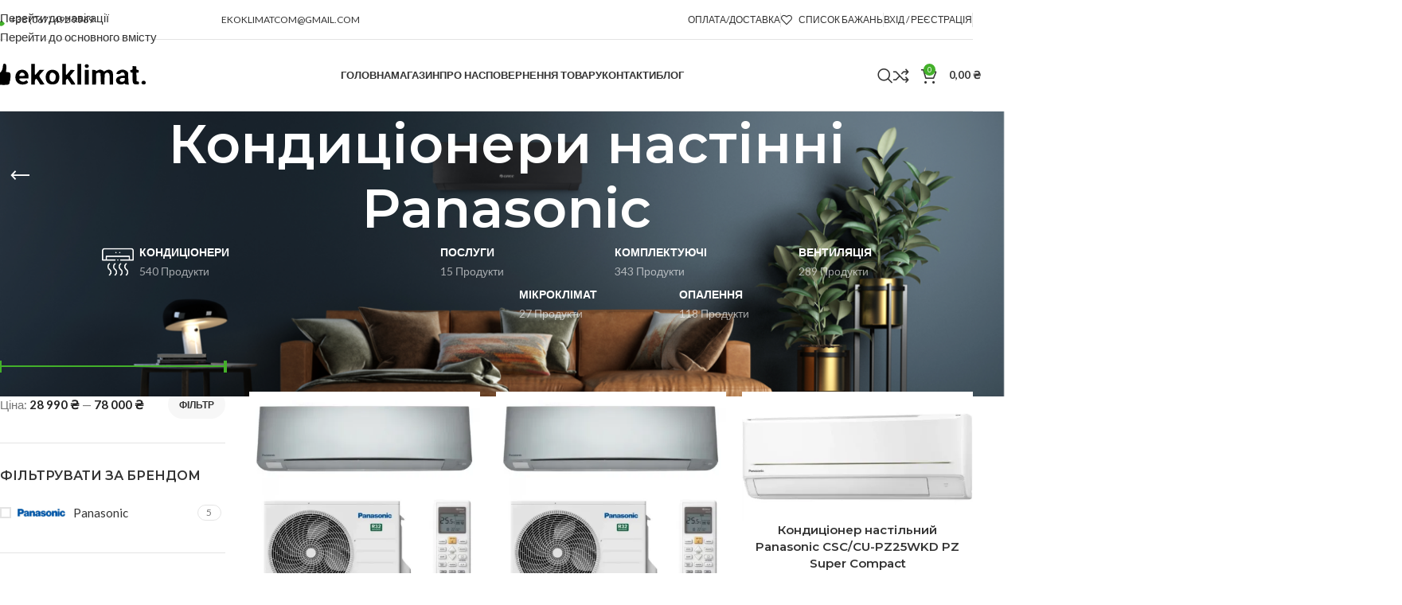

--- FILE ---
content_type: text/html; charset=UTF-8
request_url: https://ekoklimat.com.ua/product-category/%D0%BA%D0%BE%D0%BD%D0%B4%D0%B8%D1%86%D1%96%D0%BE%D0%BD%D0%B5%D1%80%D0%B8/%D0%BD%D0%B0%D1%81%D1%82%D1%96%D0%BD%D0%BD%D1%96-%D0%BA%D0%BE%D0%BD%D0%B4%D0%B8%D1%86%D1%96%D0%BE%D0%BD%D0%B5%D1%80%D0%B8/%D0%BD%D0%B0%D1%81%D1%82%D0%B5%D0%BD%D0%BD%D1%8B%D0%B5-%D0%BA%D0%BE%D0%BD%D0%B4%D0%B8%D1%86%D0%B8%D0%BE%D0%BD%D0%B5%D1%80%D1%8B-panasonic/
body_size: 68082
content:
<!DOCTYPE html>
<html lang="uk" prefix="og: https://ogp.me/ns#">
<head>
	<meta charset="UTF-8">
	<link rel="profile" href="https://gmpg.org/xfn/11">
	<link rel="pingback" href="https://ekoklimat.com.ua/xmlrpc.php">

	
<!-- Google (gtag.js) DataLayer режиму згоди, доданого Site Kit -->

<!-- Закінчення тегу Google (gtag.js) DataLayer режиму згоди, доданого Site Kit -->

<!-- Пошукова оптимізація (SEO) з Rank Math PRO - https://rankmath.com/ -->
<title>Кондиціонери настінні Panasonic Архіви - Ekoklimat</title>
<meta name="robots" content="follow, index, max-snippet:-1, max-video-preview:-1, max-image-preview:large"/>
<link rel="canonical" href="https://ekoklimat.com.ua/product-category/%d0%ba%d0%be%d0%bd%d0%b4%d0%b8%d1%86%d1%96%d0%be%d0%bd%d0%b5%d1%80%d0%b8/%d0%bd%d0%b0%d1%81%d1%82%d1%96%d0%bd%d0%bd%d1%96-%d0%ba%d0%be%d0%bd%d0%b4%d0%b8%d1%86%d1%96%d0%be%d0%bd%d0%b5%d1%80%d0%b8/%d0%bd%d0%b0%d1%81%d1%82%d0%b5%d0%bd%d0%bd%d1%8b%d0%b5-%d0%ba%d0%be%d0%bd%d0%b4%d0%b8%d1%86%d0%b8%d0%be%d0%bd%d0%b5%d1%80%d1%8b-panasonic/" />
<meta property="og:locale" content="uk_UA" />
<meta property="og:type" content="article" />
<meta property="og:title" content="Кондиціонери настінні Panasonic Архіви - Ekoklimat" />
<meta property="og:url" content="https://ekoklimat.com.ua/product-category/%d0%ba%d0%be%d0%bd%d0%b4%d0%b8%d1%86%d1%96%d0%be%d0%bd%d0%b5%d1%80%d0%b8/%d0%bd%d0%b0%d1%81%d1%82%d1%96%d0%bd%d0%bd%d1%96-%d0%ba%d0%be%d0%bd%d0%b4%d0%b8%d1%86%d1%96%d0%be%d0%bd%d0%b5%d1%80%d0%b8/%d0%bd%d0%b0%d1%81%d1%82%d0%b5%d0%bd%d0%bd%d1%8b%d0%b5-%d0%ba%d0%be%d0%bd%d0%b4%d0%b8%d1%86%d0%b8%d0%be%d0%bd%d0%b5%d1%80%d1%8b-panasonic/" />
<meta property="og:site_name" content="Ekoklimat" />
<meta property="article:publisher" content="https://www.facebook.com/klimateko" />
<meta property="og:image" content="https://i0.wp.com/ekoklimat.com.ua/wp-content/uploads/2023/11/cropped-%D0%B5-1.png" />
<meta property="og:image:secure_url" content="https://i0.wp.com/ekoklimat.com.ua/wp-content/uploads/2023/11/cropped-%D0%B5-1.png" />
<meta property="og:image:width" content="512" />
<meta property="og:image:height" content="512" />
<meta property="og:image:type" content="image/png" />
<meta name="twitter:card" content="summary_large_image" />
<meta name="twitter:title" content="Кондиціонери настінні Panasonic Архіви - Ekoklimat" />
<meta name="twitter:image" content="https://i0.wp.com/ekoklimat.com.ua/wp-content/uploads/2023/11/cropped-%D0%B5-1.png" />
<meta name="twitter:label1" content="Товари" />
<meta name="twitter:data1" content="28" />
<script data-jetpack-boost="ignore" type="application/ld+json" class="rank-math-schema-pro">{"@context":"https://schema.org","@graph":[{"@type":"Organization","@id":"https://ekoklimat.com.ua/#organization","name":"Ekoklimat","sameAs":["https://www.facebook.com/klimateko"]},{"@type":"WebSite","@id":"https://ekoklimat.com.ua/#website","url":"https://ekoklimat.com.ua","name":"Ekoklimat","alternateName":"\u042d\u043a\u043e\u043a\u043b\u0438\u043c\u0430\u0442","publisher":{"@id":"https://ekoklimat.com.ua/#organization"},"inLanguage":"uk"},{"@type":"BreadcrumbList","@id":"https://ekoklimat.com.ua/product-category/%d0%ba%d0%be%d0%bd%d0%b4%d0%b8%d1%86%d1%96%d0%be%d0%bd%d0%b5%d1%80%d0%b8/%d0%bd%d0%b0%d1%81%d1%82%d1%96%d0%bd%d0%bd%d1%96-%d0%ba%d0%be%d0%bd%d0%b4%d0%b8%d1%86%d1%96%d0%be%d0%bd%d0%b5%d1%80%d0%b8/%d0%bd%d0%b0%d1%81%d1%82%d0%b5%d0%bd%d0%bd%d1%8b%d0%b5-%d0%ba%d0%be%d0%bd%d0%b4%d0%b8%d1%86%d0%b8%d0%be%d0%bd%d0%b5%d1%80%d1%8b-panasonic/#breadcrumb","itemListElement":[{"@type":"ListItem","position":"1","item":{"@id":"https://ekoklimat.com.ua","name":"\u0413\u043e\u043b\u043e\u0432\u043d\u0430"}},{"@type":"ListItem","position":"2","item":{"@id":"https://ekoklimat.com.ua/product-category/%d0%ba%d0%be%d0%bd%d0%b4%d0%b8%d1%86%d1%96%d0%be%d0%bd%d0%b5%d1%80%d0%b8/%d0%bd%d0%b0%d1%81%d1%82%d1%96%d0%bd%d0%bd%d1%96-%d0%ba%d0%be%d0%bd%d0%b4%d0%b8%d1%86%d1%96%d0%be%d0%bd%d0%b5%d1%80%d0%b8/%d0%bd%d0%b0%d1%81%d1%82%d0%b5%d0%bd%d0%bd%d1%8b%d0%b5-%d0%ba%d0%be%d0%bd%d0%b4%d0%b8%d1%86%d0%b8%d0%be%d0%bd%d0%b5%d1%80%d1%8b-panasonic/","name":"\u041a\u043e\u043d\u0434\u0438\u0446\u0456\u043e\u043d\u0435\u0440\u0438 \u043d\u0430\u0441\u0442\u0456\u043d\u043d\u0456 Panasonic"}}]},{"@type":"CollectionPage","@id":"https://ekoklimat.com.ua/product-category/%d0%ba%d0%be%d0%bd%d0%b4%d0%b8%d1%86%d1%96%d0%be%d0%bd%d0%b5%d1%80%d0%b8/%d0%bd%d0%b0%d1%81%d1%82%d1%96%d0%bd%d0%bd%d1%96-%d0%ba%d0%be%d0%bd%d0%b4%d0%b8%d1%86%d1%96%d0%be%d0%bd%d0%b5%d1%80%d0%b8/%d0%bd%d0%b0%d1%81%d1%82%d0%b5%d0%bd%d0%bd%d1%8b%d0%b5-%d0%ba%d0%be%d0%bd%d0%b4%d0%b8%d1%86%d0%b8%d0%be%d0%bd%d0%b5%d1%80%d1%8b-panasonic/#webpage","url":"https://ekoklimat.com.ua/product-category/%d0%ba%d0%be%d0%bd%d0%b4%d0%b8%d1%86%d1%96%d0%be%d0%bd%d0%b5%d1%80%d0%b8/%d0%bd%d0%b0%d1%81%d1%82%d1%96%d0%bd%d0%bd%d1%96-%d0%ba%d0%be%d0%bd%d0%b4%d0%b8%d1%86%d1%96%d0%be%d0%bd%d0%b5%d1%80%d0%b8/%d0%bd%d0%b0%d1%81%d1%82%d0%b5%d0%bd%d0%bd%d1%8b%d0%b5-%d0%ba%d0%be%d0%bd%d0%b4%d0%b8%d1%86%d0%b8%d0%be%d0%bd%d0%b5%d1%80%d1%8b-panasonic/","name":"\u041a\u043e\u043d\u0434\u0438\u0446\u0456\u043e\u043d\u0435\u0440\u0438 \u043d\u0430\u0441\u0442\u0456\u043d\u043d\u0456 Panasonic \u0410\u0440\u0445\u0456\u0432\u0438 - Ekoklimat","isPartOf":{"@id":"https://ekoklimat.com.ua/#website"},"inLanguage":"uk","breadcrumb":{"@id":"https://ekoklimat.com.ua/product-category/%d0%ba%d0%be%d0%bd%d0%b4%d0%b8%d1%86%d1%96%d0%be%d0%bd%d0%b5%d1%80%d0%b8/%d0%bd%d0%b0%d1%81%d1%82%d1%96%d0%bd%d0%bd%d1%96-%d0%ba%d0%be%d0%bd%d0%b4%d0%b8%d1%86%d1%96%d0%be%d0%bd%d0%b5%d1%80%d0%b8/%d0%bd%d0%b0%d1%81%d1%82%d0%b5%d0%bd%d0%bd%d1%8b%d0%b5-%d0%ba%d0%be%d0%bd%d0%b4%d0%b8%d1%86%d0%b8%d0%be%d0%bd%d0%b5%d1%80%d1%8b-panasonic/#breadcrumb"}}]}</script>
<!-- /Плагін Rank Math WordPress SEO -->

<link rel='dns-prefetch' href='//www.googletagmanager.com' />
<link rel='dns-prefetch' href='//stats.wp.com' />
<link rel='dns-prefetch' href='//capi-automation.s3.us-east-2.amazonaws.com' />
<link rel='dns-prefetch' href='//fonts.googleapis.com' />
<link rel='preconnect' href='//i0.wp.com' />
<link rel='preconnect' href='//c0.wp.com' />
<link rel="alternate" type="application/rss+xml" title="Ekoklimat &raquo; стрічка" href="https://ekoklimat.com.ua/feed/" />
<link rel="alternate" type="application/rss+xml" title="Ekoklimat &raquo; Канал коментарів" href="https://ekoklimat.com.ua/comments/feed/" />
<link rel="alternate" type="application/rss+xml" title="Канал Ekoklimat &raquo; Кондиціонери настінні Panasonic Категорія" href="https://ekoklimat.com.ua/product-category/%d0%ba%d0%be%d0%bd%d0%b4%d0%b8%d1%86%d1%96%d0%be%d0%bd%d0%b5%d1%80%d0%b8/%d0%bd%d0%b0%d1%81%d1%82%d1%96%d0%bd%d0%bd%d1%96-%d0%ba%d0%be%d0%bd%d0%b4%d0%b8%d1%86%d1%96%d0%be%d0%bd%d0%b5%d1%80%d0%b8/%d0%bd%d0%b0%d1%81%d1%82%d0%b5%d0%bd%d0%bd%d1%8b%d0%b5-%d0%ba%d0%be%d0%bd%d0%b4%d0%b8%d1%86%d0%b8%d0%be%d0%bd%d0%b5%d1%80%d1%8b-panasonic/feed/" />
<style id='wp-img-auto-sizes-contain-inline-css' type='text/css'>
img:is([sizes=auto i],[sizes^="auto," i]){contain-intrinsic-size:3000px 1500px}
/*# sourceURL=wp-img-auto-sizes-contain-inline-css */
</style>

<link rel='stylesheet' id='wp-block-library-css' href='https://c0.wp.com/c/6.9/wp-includes/css/dist/block-library/style.min.css' type='text/css' media='all' />
<style id='wp-block-list-inline-css' type='text/css'>
ol,ul{box-sizing:border-box}:root :where(.wp-block-list.has-background){padding:1.25em 2.375em}
/*# sourceURL=https://c0.wp.com/c/6.9/wp-includes/blocks/list/style.min.css */
</style>
<style id='wp-block-code-inline-css' type='text/css'>
.wp-block-code{box-sizing:border-box}.wp-block-code code{
  /*!rtl:begin:ignore*/direction:ltr;display:block;font-family:inherit;overflow-wrap:break-word;text-align:initial;white-space:pre-wrap
  /*!rtl:end:ignore*/}
/*# sourceURL=https://c0.wp.com/c/6.9/wp-includes/blocks/code/style.min.css */
</style>
<link rel='stylesheet' id='wc-blocks-style-css' href='https://c0.wp.com/p/woocommerce/10.4.3/assets/client/blocks/wc-blocks.css' type='text/css' media='all' />
<style id='global-styles-inline-css' type='text/css'>
:root{--wp--preset--aspect-ratio--square: 1;--wp--preset--aspect-ratio--4-3: 4/3;--wp--preset--aspect-ratio--3-4: 3/4;--wp--preset--aspect-ratio--3-2: 3/2;--wp--preset--aspect-ratio--2-3: 2/3;--wp--preset--aspect-ratio--16-9: 16/9;--wp--preset--aspect-ratio--9-16: 9/16;--wp--preset--color--black: #000000;--wp--preset--color--cyan-bluish-gray: #abb8c3;--wp--preset--color--white: #ffffff;--wp--preset--color--pale-pink: #f78da7;--wp--preset--color--vivid-red: #cf2e2e;--wp--preset--color--luminous-vivid-orange: #ff6900;--wp--preset--color--luminous-vivid-amber: #fcb900;--wp--preset--color--light-green-cyan: #7bdcb5;--wp--preset--color--vivid-green-cyan: #00d084;--wp--preset--color--pale-cyan-blue: #8ed1fc;--wp--preset--color--vivid-cyan-blue: #0693e3;--wp--preset--color--vivid-purple: #9b51e0;--wp--preset--gradient--vivid-cyan-blue-to-vivid-purple: linear-gradient(135deg,rgb(6,147,227) 0%,rgb(155,81,224) 100%);--wp--preset--gradient--light-green-cyan-to-vivid-green-cyan: linear-gradient(135deg,rgb(122,220,180) 0%,rgb(0,208,130) 100%);--wp--preset--gradient--luminous-vivid-amber-to-luminous-vivid-orange: linear-gradient(135deg,rgb(252,185,0) 0%,rgb(255,105,0) 100%);--wp--preset--gradient--luminous-vivid-orange-to-vivid-red: linear-gradient(135deg,rgb(255,105,0) 0%,rgb(207,46,46) 100%);--wp--preset--gradient--very-light-gray-to-cyan-bluish-gray: linear-gradient(135deg,rgb(238,238,238) 0%,rgb(169,184,195) 100%);--wp--preset--gradient--cool-to-warm-spectrum: linear-gradient(135deg,rgb(74,234,220) 0%,rgb(151,120,209) 20%,rgb(207,42,186) 40%,rgb(238,44,130) 60%,rgb(251,105,98) 80%,rgb(254,248,76) 100%);--wp--preset--gradient--blush-light-purple: linear-gradient(135deg,rgb(255,206,236) 0%,rgb(152,150,240) 100%);--wp--preset--gradient--blush-bordeaux: linear-gradient(135deg,rgb(254,205,165) 0%,rgb(254,45,45) 50%,rgb(107,0,62) 100%);--wp--preset--gradient--luminous-dusk: linear-gradient(135deg,rgb(255,203,112) 0%,rgb(199,81,192) 50%,rgb(65,88,208) 100%);--wp--preset--gradient--pale-ocean: linear-gradient(135deg,rgb(255,245,203) 0%,rgb(182,227,212) 50%,rgb(51,167,181) 100%);--wp--preset--gradient--electric-grass: linear-gradient(135deg,rgb(202,248,128) 0%,rgb(113,206,126) 100%);--wp--preset--gradient--midnight: linear-gradient(135deg,rgb(2,3,129) 0%,rgb(40,116,252) 100%);--wp--preset--font-size--small: 13px;--wp--preset--font-size--medium: 20px;--wp--preset--font-size--large: 36px;--wp--preset--font-size--x-large: 42px;--wp--preset--spacing--20: 0.44rem;--wp--preset--spacing--30: 0.67rem;--wp--preset--spacing--40: 1rem;--wp--preset--spacing--50: 1.5rem;--wp--preset--spacing--60: 2.25rem;--wp--preset--spacing--70: 3.38rem;--wp--preset--spacing--80: 5.06rem;--wp--preset--shadow--natural: 6px 6px 9px rgba(0, 0, 0, 0.2);--wp--preset--shadow--deep: 12px 12px 50px rgba(0, 0, 0, 0.4);--wp--preset--shadow--sharp: 6px 6px 0px rgba(0, 0, 0, 0.2);--wp--preset--shadow--outlined: 6px 6px 0px -3px rgb(255, 255, 255), 6px 6px rgb(0, 0, 0);--wp--preset--shadow--crisp: 6px 6px 0px rgb(0, 0, 0);}:where(body) { margin: 0; }.wp-site-blocks > .alignleft { float: left; margin-right: 2em; }.wp-site-blocks > .alignright { float: right; margin-left: 2em; }.wp-site-blocks > .aligncenter { justify-content: center; margin-left: auto; margin-right: auto; }:where(.is-layout-flex){gap: 0.5em;}:where(.is-layout-grid){gap: 0.5em;}.is-layout-flow > .alignleft{float: left;margin-inline-start: 0;margin-inline-end: 2em;}.is-layout-flow > .alignright{float: right;margin-inline-start: 2em;margin-inline-end: 0;}.is-layout-flow > .aligncenter{margin-left: auto !important;margin-right: auto !important;}.is-layout-constrained > .alignleft{float: left;margin-inline-start: 0;margin-inline-end: 2em;}.is-layout-constrained > .alignright{float: right;margin-inline-start: 2em;margin-inline-end: 0;}.is-layout-constrained > .aligncenter{margin-left: auto !important;margin-right: auto !important;}.is-layout-constrained > :where(:not(.alignleft):not(.alignright):not(.alignfull)){margin-left: auto !important;margin-right: auto !important;}body .is-layout-flex{display: flex;}.is-layout-flex{flex-wrap: wrap;align-items: center;}.is-layout-flex > :is(*, div){margin: 0;}body .is-layout-grid{display: grid;}.is-layout-grid > :is(*, div){margin: 0;}body{padding-top: 0px;padding-right: 0px;padding-bottom: 0px;padding-left: 0px;}a:where(:not(.wp-element-button)){text-decoration: none;}:root :where(.wp-element-button, .wp-block-button__link){background-color: #32373c;border-width: 0;color: #fff;font-family: inherit;font-size: inherit;font-style: inherit;font-weight: inherit;letter-spacing: inherit;line-height: inherit;padding-top: calc(0.667em + 2px);padding-right: calc(1.333em + 2px);padding-bottom: calc(0.667em + 2px);padding-left: calc(1.333em + 2px);text-decoration: none;text-transform: inherit;}.has-black-color{color: var(--wp--preset--color--black) !important;}.has-cyan-bluish-gray-color{color: var(--wp--preset--color--cyan-bluish-gray) !important;}.has-white-color{color: var(--wp--preset--color--white) !important;}.has-pale-pink-color{color: var(--wp--preset--color--pale-pink) !important;}.has-vivid-red-color{color: var(--wp--preset--color--vivid-red) !important;}.has-luminous-vivid-orange-color{color: var(--wp--preset--color--luminous-vivid-orange) !important;}.has-luminous-vivid-amber-color{color: var(--wp--preset--color--luminous-vivid-amber) !important;}.has-light-green-cyan-color{color: var(--wp--preset--color--light-green-cyan) !important;}.has-vivid-green-cyan-color{color: var(--wp--preset--color--vivid-green-cyan) !important;}.has-pale-cyan-blue-color{color: var(--wp--preset--color--pale-cyan-blue) !important;}.has-vivid-cyan-blue-color{color: var(--wp--preset--color--vivid-cyan-blue) !important;}.has-vivid-purple-color{color: var(--wp--preset--color--vivid-purple) !important;}.has-black-background-color{background-color: var(--wp--preset--color--black) !important;}.has-cyan-bluish-gray-background-color{background-color: var(--wp--preset--color--cyan-bluish-gray) !important;}.has-white-background-color{background-color: var(--wp--preset--color--white) !important;}.has-pale-pink-background-color{background-color: var(--wp--preset--color--pale-pink) !important;}.has-vivid-red-background-color{background-color: var(--wp--preset--color--vivid-red) !important;}.has-luminous-vivid-orange-background-color{background-color: var(--wp--preset--color--luminous-vivid-orange) !important;}.has-luminous-vivid-amber-background-color{background-color: var(--wp--preset--color--luminous-vivid-amber) !important;}.has-light-green-cyan-background-color{background-color: var(--wp--preset--color--light-green-cyan) !important;}.has-vivid-green-cyan-background-color{background-color: var(--wp--preset--color--vivid-green-cyan) !important;}.has-pale-cyan-blue-background-color{background-color: var(--wp--preset--color--pale-cyan-blue) !important;}.has-vivid-cyan-blue-background-color{background-color: var(--wp--preset--color--vivid-cyan-blue) !important;}.has-vivid-purple-background-color{background-color: var(--wp--preset--color--vivid-purple) !important;}.has-black-border-color{border-color: var(--wp--preset--color--black) !important;}.has-cyan-bluish-gray-border-color{border-color: var(--wp--preset--color--cyan-bluish-gray) !important;}.has-white-border-color{border-color: var(--wp--preset--color--white) !important;}.has-pale-pink-border-color{border-color: var(--wp--preset--color--pale-pink) !important;}.has-vivid-red-border-color{border-color: var(--wp--preset--color--vivid-red) !important;}.has-luminous-vivid-orange-border-color{border-color: var(--wp--preset--color--luminous-vivid-orange) !important;}.has-luminous-vivid-amber-border-color{border-color: var(--wp--preset--color--luminous-vivid-amber) !important;}.has-light-green-cyan-border-color{border-color: var(--wp--preset--color--light-green-cyan) !important;}.has-vivid-green-cyan-border-color{border-color: var(--wp--preset--color--vivid-green-cyan) !important;}.has-pale-cyan-blue-border-color{border-color: var(--wp--preset--color--pale-cyan-blue) !important;}.has-vivid-cyan-blue-border-color{border-color: var(--wp--preset--color--vivid-cyan-blue) !important;}.has-vivid-purple-border-color{border-color: var(--wp--preset--color--vivid-purple) !important;}.has-vivid-cyan-blue-to-vivid-purple-gradient-background{background: var(--wp--preset--gradient--vivid-cyan-blue-to-vivid-purple) !important;}.has-light-green-cyan-to-vivid-green-cyan-gradient-background{background: var(--wp--preset--gradient--light-green-cyan-to-vivid-green-cyan) !important;}.has-luminous-vivid-amber-to-luminous-vivid-orange-gradient-background{background: var(--wp--preset--gradient--luminous-vivid-amber-to-luminous-vivid-orange) !important;}.has-luminous-vivid-orange-to-vivid-red-gradient-background{background: var(--wp--preset--gradient--luminous-vivid-orange-to-vivid-red) !important;}.has-very-light-gray-to-cyan-bluish-gray-gradient-background{background: var(--wp--preset--gradient--very-light-gray-to-cyan-bluish-gray) !important;}.has-cool-to-warm-spectrum-gradient-background{background: var(--wp--preset--gradient--cool-to-warm-spectrum) !important;}.has-blush-light-purple-gradient-background{background: var(--wp--preset--gradient--blush-light-purple) !important;}.has-blush-bordeaux-gradient-background{background: var(--wp--preset--gradient--blush-bordeaux) !important;}.has-luminous-dusk-gradient-background{background: var(--wp--preset--gradient--luminous-dusk) !important;}.has-pale-ocean-gradient-background{background: var(--wp--preset--gradient--pale-ocean) !important;}.has-electric-grass-gradient-background{background: var(--wp--preset--gradient--electric-grass) !important;}.has-midnight-gradient-background{background: var(--wp--preset--gradient--midnight) !important;}.has-small-font-size{font-size: var(--wp--preset--font-size--small) !important;}.has-medium-font-size{font-size: var(--wp--preset--font-size--medium) !important;}.has-large-font-size{font-size: var(--wp--preset--font-size--large) !important;}.has-x-large-font-size{font-size: var(--wp--preset--font-size--x-large) !important;}
/*# sourceURL=global-styles-inline-css */
</style>

<link rel='stylesheet' id='import-from-yml-css' href='https://ekoklimat.com.ua/wp-content/plugins/import-from-yml/public/css/ipytw-public.css?ver=4.1.0' type='text/css' media='all' />
<style id='woocommerce-inline-inline-css' type='text/css'>
.woocommerce form .form-row .required { visibility: visible; }
/*# sourceURL=woocommerce-inline-inline-css */
</style>
<link rel='stylesheet' id='mono-btn-css' href='https://ekoklimat.com.ua/wp-content/plugins/mono-checkout/css/mono-btn.css?ver=1.11.0' type='text/css' media='all' />
<link rel='stylesheet' id='hint-css' href='https://ekoklimat.com.ua/wp-content/plugins/wpc-linked-variation/assets/libs/hint/hint.css?ver=6.9' type='text/css' media='all' />
<link rel='stylesheet' id='wpclv-frontend-css' href='https://ekoklimat.com.ua/wp-content/plugins/wpc-linked-variation/assets/css/frontend.css?ver=4.3.8' type='text/css' media='all' />
<link rel='stylesheet' id='wpcvs-frontend-css' href='https://ekoklimat.com.ua/wp-content/plugins/wpc-variation-swatches/assets/css/frontend.css?ver=4.3.4' type='text/css' media='all' />
<link rel='stylesheet' id='tablepress-default-css' href='https://ekoklimat.com.ua/wp-content/plugins/tablepress/css/build/default.css?ver=3.2.6' type='text/css' media='all' />
<link rel='stylesheet' id='cwginstock_frontend_css-css' href='https://ekoklimat.com.ua/wp-content/plugins/back-in-stock-notifier-for-woocommerce/assets/css/frontend.min.css?ver=6.3.0' type='text/css' media='' />
<link rel='stylesheet' id='cwginstock_bootstrap-css' href='https://ekoklimat.com.ua/wp-content/plugins/back-in-stock-notifier-for-woocommerce/assets/css/bootstrap.min.css?ver=6.3.0' type='text/css' media='' />
<link rel='stylesheet' id='cwginstock_phone_css-css' href='https://ekoklimat.com.ua/wp-content/plugins/back-in-stock-notifier-for-woocommerce/assets/css/intlTelInput.min.css?ver=6.3.0' type='text/css' media='' />
<link rel='stylesheet' id='js_composer_front-css' href='https://ekoklimat.com.ua/wp-content/plugins/js_composer/assets/css/js_composer.min.css?ver=8.7.2' type='text/css' media='all' />
<link rel='stylesheet' id='wd-style-base-css' href='https://ekoklimat.com.ua/wp-content/themes/woodmart/css/parts/base.min.css?ver=8.3.8' type='text/css' media='all' />
<link rel='stylesheet' id='wd-helpers-wpb-elem-css' href='https://ekoklimat.com.ua/wp-content/themes/woodmart/css/parts/helpers-wpb-elem.min.css?ver=8.3.8' type='text/css' media='all' />
<link rel='stylesheet' id='wd-lazy-loading-css' href='https://ekoklimat.com.ua/wp-content/themes/woodmart/css/parts/opt-lazy-load.min.css?ver=8.3.8' type='text/css' media='all' />
<link rel='stylesheet' id='wd-revolution-slider-css' href='https://ekoklimat.com.ua/wp-content/themes/woodmart/css/parts/int-rev-slider.min.css?ver=8.3.8' type='text/css' media='all' />
<link rel='stylesheet' id='wd-wpbakery-base-css' href='https://ekoklimat.com.ua/wp-content/themes/woodmart/css/parts/int-wpb-base.min.css?ver=8.3.8' type='text/css' media='all' />
<link rel='stylesheet' id='wd-wpbakery-base-deprecated-css' href='https://ekoklimat.com.ua/wp-content/themes/woodmart/css/parts/int-wpb-base-deprecated.min.css?ver=8.3.8' type='text/css' media='all' />
<link rel='stylesheet' id='wd-notices-fixed-css' href='https://ekoklimat.com.ua/wp-content/themes/woodmart/css/parts/woo-opt-sticky-notices-old.min.css?ver=8.3.8' type='text/css' media='all' />
<link rel='stylesheet' id='wd-woocommerce-base-css' href='https://ekoklimat.com.ua/wp-content/themes/woodmart/css/parts/woocommerce-base.min.css?ver=8.3.8' type='text/css' media='all' />
<link rel='stylesheet' id='wd-mod-star-rating-css' href='https://ekoklimat.com.ua/wp-content/themes/woodmart/css/parts/mod-star-rating.min.css?ver=8.3.8' type='text/css' media='all' />
<link rel='stylesheet' id='wd-woocommerce-block-notices-css' href='https://ekoklimat.com.ua/wp-content/themes/woodmart/css/parts/woo-mod-block-notices.min.css?ver=8.3.8' type='text/css' media='all' />
<link rel='stylesheet' id='wd-widget-active-filters-css' href='https://ekoklimat.com.ua/wp-content/themes/woodmart/css/parts/woo-widget-active-filters.min.css?ver=8.3.8' type='text/css' media='all' />
<link rel='stylesheet' id='wd-woo-shop-predefined-css' href='https://ekoklimat.com.ua/wp-content/themes/woodmart/css/parts/woo-shop-predefined.min.css?ver=8.3.8' type='text/css' media='all' />
<link rel='stylesheet' id='wd-shop-title-categories-css' href='https://ekoklimat.com.ua/wp-content/themes/woodmart/css/parts/woo-categories-loop-nav.min.css?ver=8.3.8' type='text/css' media='all' />
<link rel='stylesheet' id='wd-woo-categories-loop-nav-mobile-accordion-css' href='https://ekoklimat.com.ua/wp-content/themes/woodmart/css/parts/woo-categories-loop-nav-mobile-accordion.min.css?ver=8.3.8' type='text/css' media='all' />
<link rel='stylesheet' id='wd-woo-shop-el-products-per-page-css' href='https://ekoklimat.com.ua/wp-content/themes/woodmart/css/parts/woo-shop-el-products-per-page.min.css?ver=8.3.8' type='text/css' media='all' />
<link rel='stylesheet' id='wd-woo-shop-page-title-css' href='https://ekoklimat.com.ua/wp-content/themes/woodmart/css/parts/woo-shop-page-title.min.css?ver=8.3.8' type='text/css' media='all' />
<link rel='stylesheet' id='wd-woo-mod-shop-loop-head-css' href='https://ekoklimat.com.ua/wp-content/themes/woodmart/css/parts/woo-mod-shop-loop-head.min.css?ver=8.3.8' type='text/css' media='all' />
<link rel='stylesheet' id='wd-woo-shop-el-order-by-css' href='https://ekoklimat.com.ua/wp-content/themes/woodmart/css/parts/woo-shop-el-order-by.min.css?ver=8.3.8' type='text/css' media='all' />
<link rel='stylesheet' id='wd-woo-shop-el-products-view-css' href='https://ekoklimat.com.ua/wp-content/themes/woodmart/css/parts/woo-shop-el-products-view.min.css?ver=8.3.8' type='text/css' media='all' />
<link rel='stylesheet' id='wd-woo-opt-hide-larger-price-css' href='https://ekoklimat.com.ua/wp-content/themes/woodmart/css/parts/woo-opt-hide-larger-price.min.css?ver=8.3.8' type='text/css' media='all' />
<link rel='stylesheet' id='wd-opt-carousel-disable-css' href='https://ekoklimat.com.ua/wp-content/themes/woodmart/css/parts/opt-carousel-disable.min.css?ver=8.3.8' type='text/css' media='all' />
<link rel='stylesheet' id='wd-wp-blocks-css' href='https://ekoklimat.com.ua/wp-content/themes/woodmart/css/parts/wp-blocks.min.css?ver=8.3.8' type='text/css' media='all' />
<link rel='stylesheet' id='wd-header-base-css' href='https://ekoklimat.com.ua/wp-content/themes/woodmart/css/parts/header-base.min.css?ver=8.3.8' type='text/css' media='all' />
<link rel='stylesheet' id='wd-mod-tools-css' href='https://ekoklimat.com.ua/wp-content/themes/woodmart/css/parts/mod-tools.min.css?ver=8.3.8' type='text/css' media='all' />
<link rel='stylesheet' id='wd-header-elements-base-css' href='https://ekoklimat.com.ua/wp-content/themes/woodmart/css/parts/header-el-base.min.css?ver=8.3.8' type='text/css' media='all' />
<link rel='stylesheet' id='wd-woo-mod-login-form-css' href='https://ekoklimat.com.ua/wp-content/themes/woodmart/css/parts/woo-mod-login-form.min.css?ver=8.3.8' type='text/css' media='all' />
<link rel='stylesheet' id='wd-header-my-account-css' href='https://ekoklimat.com.ua/wp-content/themes/woodmart/css/parts/header-el-my-account.min.css?ver=8.3.8' type='text/css' media='all' />
<link rel='stylesheet' id='wd-text-block-css' href='https://ekoklimat.com.ua/wp-content/themes/woodmart/css/parts/el-text-block.min.css?ver=8.3.8' type='text/css' media='all' />
<link rel='stylesheet' id='wd-mod-nav-menu-label-css' href='https://ekoklimat.com.ua/wp-content/themes/woodmart/css/parts/mod-nav-menu-label.min.css?ver=8.3.8' type='text/css' media='all' />
<link rel='stylesheet' id='wd-header-search-css' href='https://ekoklimat.com.ua/wp-content/themes/woodmart/css/parts/header-el-search.min.css?ver=8.3.8' type='text/css' media='all' />
<link rel='stylesheet' id='wd-header-cart-side-css' href='https://ekoklimat.com.ua/wp-content/themes/woodmart/css/parts/header-el-cart-side.min.css?ver=8.3.8' type='text/css' media='all' />
<link rel='stylesheet' id='wd-header-cart-css' href='https://ekoklimat.com.ua/wp-content/themes/woodmart/css/parts/header-el-cart.min.css?ver=8.3.8' type='text/css' media='all' />
<link rel='stylesheet' id='wd-widget-shopping-cart-css' href='https://ekoklimat.com.ua/wp-content/themes/woodmart/css/parts/woo-widget-shopping-cart.min.css?ver=8.3.8' type='text/css' media='all' />
<link rel='stylesheet' id='wd-widget-product-list-css' href='https://ekoklimat.com.ua/wp-content/themes/woodmart/css/parts/woo-widget-product-list.min.css?ver=8.3.8' type='text/css' media='all' />
<link rel='stylesheet' id='wd-header-mobile-nav-dropdown-css' href='https://ekoklimat.com.ua/wp-content/themes/woodmart/css/parts/header-el-mobile-nav-dropdown.min.css?ver=8.3.8' type='text/css' media='all' />
<link rel='stylesheet' id='wd-page-title-css' href='https://ekoklimat.com.ua/wp-content/themes/woodmart/css/parts/page-title.min.css?ver=8.3.8' type='text/css' media='all' />
<link rel='stylesheet' id='wd-off-canvas-sidebar-css' href='https://ekoklimat.com.ua/wp-content/themes/woodmart/css/parts/opt-off-canvas-sidebar.min.css?ver=8.3.8' type='text/css' media='all' />
<link rel='stylesheet' id='wd-widget-slider-price-filter-css' href='https://ekoklimat.com.ua/wp-content/themes/woodmart/css/parts/woo-widget-slider-price-filter.min.css?ver=8.3.8' type='text/css' media='all' />
<link rel='stylesheet' id='wd-widget-wd-layered-nav-css' href='https://ekoklimat.com.ua/wp-content/themes/woodmart/css/parts/woo-widget-wd-layered-nav.min.css?ver=8.3.8' type='text/css' media='all' />
<link rel='stylesheet' id='wd-woo-mod-swatches-base-css' href='https://ekoklimat.com.ua/wp-content/themes/woodmart/css/parts/woo-mod-swatches-base.min.css?ver=8.3.8' type='text/css' media='all' />
<link rel='stylesheet' id='wd-woo-mod-swatches-filter-css' href='https://ekoklimat.com.ua/wp-content/themes/woodmart/css/parts/woo-mod-swatches-filter.min.css?ver=8.3.8' type='text/css' media='all' />
<link rel='stylesheet' id='wd-woo-mod-swatches-style-1-css' href='https://ekoklimat.com.ua/wp-content/themes/woodmart/css/parts/woo-mod-swatches-style-1.min.css?ver=8.3.8' type='text/css' media='all' />
<link rel='stylesheet' id='wd-woo-mod-widget-checkboxes-css' href='https://ekoklimat.com.ua/wp-content/themes/woodmart/css/parts/woo-mod-widget-checkboxes.min.css?ver=8.3.8' type='text/css' media='all' />
<link rel='stylesheet' id='wd-woo-mod-swatches-style-4-css' href='https://ekoklimat.com.ua/wp-content/themes/woodmart/css/parts/woo-mod-swatches-style-4.min.css?ver=8.3.8' type='text/css' media='all' />
<link rel='stylesheet' id='wd-shop-filter-area-css' href='https://ekoklimat.com.ua/wp-content/themes/woodmart/css/parts/woo-shop-el-filters-area.min.css?ver=8.3.8' type='text/css' media='all' />
<link rel='stylesheet' id='wd-bordered-product-css' href='https://ekoklimat.com.ua/wp-content/themes/woodmart/css/parts/woo-opt-bordered-product.min.css?ver=8.3.8' type='text/css' media='all' />
<link rel='stylesheet' id='wd-product-loop-css' href='https://ekoklimat.com.ua/wp-content/themes/woodmart/css/parts/woo-product-loop.min.css?ver=8.3.8' type='text/css' media='all' />
<link rel='stylesheet' id='wd-product-loop-base-css' href='https://ekoklimat.com.ua/wp-content/themes/woodmart/css/parts/woo-product-loop-base.min.css?ver=8.3.8' type='text/css' media='all' />
<link rel='stylesheet' id='wd-woo-mod-add-btn-replace-css' href='https://ekoklimat.com.ua/wp-content/themes/woodmart/css/parts/woo-mod-add-btn-replace.min.css?ver=8.3.8' type='text/css' media='all' />
<link rel='stylesheet' id='wd-mod-more-description-css' href='https://ekoklimat.com.ua/wp-content/themes/woodmart/css/parts/mod-more-description.min.css?ver=8.3.8' type='text/css' media='all' />
<link rel='stylesheet' id='wd-categories-loop-default-css' href='https://ekoklimat.com.ua/wp-content/themes/woodmart/css/parts/woo-categories-loop-default-old.min.css?ver=8.3.8' type='text/css' media='all' />
<link rel='stylesheet' id='wd-woo-categories-loop-css' href='https://ekoklimat.com.ua/wp-content/themes/woodmart/css/parts/woo-categories-loop.min.css?ver=8.3.8' type='text/css' media='all' />
<link rel='stylesheet' id='wd-categories-loop-css' href='https://ekoklimat.com.ua/wp-content/themes/woodmart/css/parts/woo-categories-loop-old.min.css?ver=8.3.8' type='text/css' media='all' />
<link rel='stylesheet' id='wd-woo-opt-stretch-cont-css' href='https://ekoklimat.com.ua/wp-content/themes/woodmart/css/parts/woo-opt-stretch-cont.min.css?ver=8.3.8' type='text/css' media='all' />
<link rel='stylesheet' id='wd-sticky-loader-css' href='https://ekoklimat.com.ua/wp-content/themes/woodmart/css/parts/mod-sticky-loader.min.css?ver=8.3.8' type='text/css' media='all' />
<link rel='stylesheet' id='wd-mfp-popup-css' href='https://ekoklimat.com.ua/wp-content/themes/woodmart/css/parts/lib-magnific-popup.min.css?ver=8.3.8' type='text/css' media='all' />
<link rel='stylesheet' id='wd-mod-animations-transform-css' href='https://ekoklimat.com.ua/wp-content/themes/woodmart/css/parts/mod-animations-transform.min.css?ver=8.3.8' type='text/css' media='all' />
<link rel='stylesheet' id='wd-mod-transform-css' href='https://ekoklimat.com.ua/wp-content/themes/woodmart/css/parts/mod-transform.min.css?ver=8.3.8' type='text/css' media='all' />
<link rel='stylesheet' id='wd-woo-opt-grid-gallery-css' href='https://ekoklimat.com.ua/wp-content/themes/woodmart/css/parts/woo-opt-grid-gallery.min.css?ver=8.3.8' type='text/css' media='all' />
<link rel='stylesheet' id='wd-woo-mod-product-labels-css' href='https://ekoklimat.com.ua/wp-content/themes/woodmart/css/parts/woo-mod-product-labels.min.css?ver=8.3.8' type='text/css' media='all' />
<link rel='stylesheet' id='wd-woo-mod-product-labels-round-css' href='https://ekoklimat.com.ua/wp-content/themes/woodmart/css/parts/woo-mod-product-labels-round.min.css?ver=8.3.8' type='text/css' media='all' />
<link rel='stylesheet' id='wd-footer-base-css' href='https://ekoklimat.com.ua/wp-content/themes/woodmart/css/parts/footer-base.min.css?ver=8.3.8' type='text/css' media='all' />
<link rel='stylesheet' id='wd-swiper-css' href='https://ekoklimat.com.ua/wp-content/themes/woodmart/css/parts/lib-swiper.min.css?ver=8.3.8' type='text/css' media='all' />
<link rel='stylesheet' id='wd-brands-css' href='https://ekoklimat.com.ua/wp-content/themes/woodmart/css/parts/el-brand.min.css?ver=8.3.8' type='text/css' media='all' />
<link rel='stylesheet' id='wd-widget-nav-css' href='https://ekoklimat.com.ua/wp-content/themes/woodmart/css/parts/widget-nav.min.css?ver=8.3.8' type='text/css' media='all' />
<link rel='stylesheet' id='wd-scroll-top-css' href='https://ekoklimat.com.ua/wp-content/themes/woodmart/css/parts/opt-scrolltotop.min.css?ver=8.3.8' type='text/css' media='all' />
<link rel='stylesheet' id='wd-header-search-fullscreen-css' href='https://ekoklimat.com.ua/wp-content/themes/woodmart/css/parts/header-el-search-fullscreen-general.min.css?ver=8.3.8' type='text/css' media='all' />
<link rel='stylesheet' id='wd-header-search-fullscreen-1-css' href='https://ekoklimat.com.ua/wp-content/themes/woodmart/css/parts/header-el-search-fullscreen-1.min.css?ver=8.3.8' type='text/css' media='all' />
<link rel='stylesheet' id='wd-wd-search-form-css' href='https://ekoklimat.com.ua/wp-content/themes/woodmart/css/parts/wd-search-form.min.css?ver=8.3.8' type='text/css' media='all' />
<link rel='stylesheet' id='wd-wd-search-results-css' href='https://ekoklimat.com.ua/wp-content/themes/woodmart/css/parts/wd-search-results.min.css?ver=8.3.8' type='text/css' media='all' />
<link rel='stylesheet' id='wd-wd-search-dropdown-css' href='https://ekoklimat.com.ua/wp-content/themes/woodmart/css/parts/wd-search-dropdown.min.css?ver=8.3.8' type='text/css' media='all' />
<link rel='stylesheet' id='wd-header-my-account-sidebar-css' href='https://ekoklimat.com.ua/wp-content/themes/woodmart/css/parts/header-el-my-account-sidebar.min.css?ver=8.3.8' type='text/css' media='all' />
<link rel='stylesheet' id='wd-woo-opt-social-login-css' href='https://ekoklimat.com.ua/wp-content/themes/woodmart/css/parts/woo-opt-social-login.min.css?ver=8.3.8' type='text/css' media='all' />
<link rel='stylesheet' id='wd-bottom-toolbar-css' href='https://ekoklimat.com.ua/wp-content/themes/woodmart/css/parts/opt-bottom-toolbar.min.css?ver=8.3.8' type='text/css' media='all' />
<link rel='stylesheet' id='wd-shop-off-canvas-sidebar-css' href='https://ekoklimat.com.ua/wp-content/themes/woodmart/css/parts/opt-shop-off-canvas-sidebar.min.css?ver=8.3.8' type='text/css' media='all' />
<link rel='stylesheet' id='wd-mod-sticky-sidebar-opener-css' href='https://ekoklimat.com.ua/wp-content/themes/woodmart/css/parts/mod-sticky-sidebar-opener.min.css?ver=8.3.8' type='text/css' media='all' />
<link rel='stylesheet' id='xts-google-fonts-css' href='https://fonts.googleapis.com/css?family=Lato%3A400%2C700%7CMontserrat%3A400%2C600%2C800&#038;display=swap&#038;ver=8.3.8' type='text/css' media='all' />
















<!-- Початок фрагмента тегу Google (gtag.js), доданого за допомогою Site Kit -->
<!-- Фрагмент Google Analytics, доданий Site Kit -->




<link rel="https://api.w.org/" href="https://ekoklimat.com.ua/wp-json/" /><link rel="alternate" title="JSON" type="application/json" href="https://ekoklimat.com.ua/wp-json/wp/v2/product_cat/112" /><link rel="EditURI" type="application/rsd+xml" title="RSD" href="https://ekoklimat.com.ua/xmlrpc.php?rsd" />
<meta name="generator" content="WordPress 6.9" />
<meta name="generator" content="Site Kit by Google 1.170.0" />        
        	<style>img#wpstats{display:none}</style>
		<!-- Google site verification - Google for WooCommerce -->
<meta name="google-site-verification" content="NGPdgCvOYKuM_84LaaHeKCoipPRLT42oQHuuICoz22E" />
					<meta name="viewport" content="width=device-width, initial-scale=1.0, maximum-scale=1.0, user-scalable=no">
											<link rel="preload" as="font" href="https://ekoklimat.com.ua/wp-content/themes/woodmart/fonts/woodmart-font-1-400.woff2?v=8.3.8" type="font/woff2" crossorigin>
						<noscript><style>.woocommerce-product-gallery{ opacity: 1 !important; }</style></noscript>
	<style type="text/css">.recentcomments a{display:inline !important;padding:0 !important;margin:0 !important;}</style>			
			<!-- WooCommerce Facebook Integration Begin -->
			
			<!-- WooCommerce Facebook Integration End -->
			<meta name="generator" content="Powered by WPBakery Page Builder - drag and drop page builder for WordPress."/>



<!-- Фрагмент Менеджера тегів Google, доданого Site Kit -->


<!-- Кінець фрагменту Менеджера тегів Google, доданого Site Kit -->
<meta name="generator" content="Powered by Slider Revolution 6.7.38 - responsive, Mobile-Friendly Slider Plugin for WordPress with comfortable drag and drop interface." />
<link rel="icon" href="https://i0.wp.com/ekoklimat.com.ua/wp-content/uploads/2023/11/cropped-%D0%B5-1.png?fit=32%2C32&#038;ssl=1" sizes="32x32" />
<link rel="icon" href="https://i0.wp.com/ekoklimat.com.ua/wp-content/uploads/2023/11/cropped-%D0%B5-1.png?fit=192%2C192&#038;ssl=1" sizes="192x192" />
<link rel="apple-touch-icon" href="https://i0.wp.com/ekoklimat.com.ua/wp-content/uploads/2023/11/cropped-%D0%B5-1.png?fit=180%2C180&#038;ssl=1" />
<meta name="msapplication-TileImage" content="https://i0.wp.com/ekoklimat.com.ua/wp-content/uploads/2023/11/cropped-%D0%B5-1.png?fit=270%2C270&#038;ssl=1" />
<script data-jetpack-boost="ignore">function setREVStartSize(e){
			//window.requestAnimationFrame(function() {
				window.RSIW = window.RSIW===undefined ? window.innerWidth : window.RSIW;
				window.RSIH = window.RSIH===undefined ? window.innerHeight : window.RSIH;
				try {
					var pw = document.getElementById(e.c).parentNode.offsetWidth,
						newh;
					pw = pw===0 || isNaN(pw) || (e.l=="fullwidth" || e.layout=="fullwidth") ? window.RSIW : pw;
					e.tabw = e.tabw===undefined ? 0 : parseInt(e.tabw);
					e.thumbw = e.thumbw===undefined ? 0 : parseInt(e.thumbw);
					e.tabh = e.tabh===undefined ? 0 : parseInt(e.tabh);
					e.thumbh = e.thumbh===undefined ? 0 : parseInt(e.thumbh);
					e.tabhide = e.tabhide===undefined ? 0 : parseInt(e.tabhide);
					e.thumbhide = e.thumbhide===undefined ? 0 : parseInt(e.thumbhide);
					e.mh = e.mh===undefined || e.mh=="" || e.mh==="auto" ? 0 : parseInt(e.mh,0);
					if(e.layout==="fullscreen" || e.l==="fullscreen")
						newh = Math.max(e.mh,window.RSIH);
					else{
						e.gw = Array.isArray(e.gw) ? e.gw : [e.gw];
						for (var i in e.rl) if (e.gw[i]===undefined || e.gw[i]===0) e.gw[i] = e.gw[i-1];
						e.gh = e.el===undefined || e.el==="" || (Array.isArray(e.el) && e.el.length==0)? e.gh : e.el;
						e.gh = Array.isArray(e.gh) ? e.gh : [e.gh];
						for (var i in e.rl) if (e.gh[i]===undefined || e.gh[i]===0) e.gh[i] = e.gh[i-1];
											
						var nl = new Array(e.rl.length),
							ix = 0,
							sl;
						e.tabw = e.tabhide>=pw ? 0 : e.tabw;
						e.thumbw = e.thumbhide>=pw ? 0 : e.thumbw;
						e.tabh = e.tabhide>=pw ? 0 : e.tabh;
						e.thumbh = e.thumbhide>=pw ? 0 : e.thumbh;
						for (var i in e.rl) nl[i] = e.rl[i]<window.RSIW ? 0 : e.rl[i];
						sl = nl[0];
						for (var i in nl) if (sl>nl[i] && nl[i]>0) { sl = nl[i]; ix=i;}
						var m = pw>(e.gw[ix]+e.tabw+e.thumbw) ? 1 : (pw-(e.tabw+e.thumbw)) / (e.gw[ix]);
						newh =  (e.gh[ix] * m) + (e.tabh + e.thumbh);
					}
					var el = document.getElementById(e.c);
					if (el!==null && el) el.style.height = newh+"px";
					el = document.getElementById(e.c+"_wrapper");
					if (el!==null && el) {
						el.style.height = newh+"px";
						el.style.display = "block";
					}
				} catch(e){
					console.log("Failure at Presize of Slider:" + e)
				}
			//});
		  };</script>
<style>
		
		</style><noscript><style> .wpb_animate_when_almost_visible { opacity: 1; }</style></noscript>			<style id="wd-style-header_449534-css" data-type="wd-style-header_449534">
				:root{
	--wd-top-bar-h: 50px;
	--wd-top-bar-sm-h: .00001px;
	--wd-top-bar-sticky-h: .00001px;
	--wd-top-bar-brd-w: 1px;

	--wd-header-general-h: 90px;
	--wd-header-general-sm-h: 60px;
	--wd-header-general-sticky-h: 60px;
	--wd-header-general-brd-w: 1px;

	--wd-header-bottom-h: .00001px;
	--wd-header-bottom-sm-h: .00001px;
	--wd-header-bottom-sticky-h: .00001px;
	--wd-header-bottom-brd-w: .00001px;

	--wd-header-clone-h: .00001px;

	--wd-header-brd-w: calc(var(--wd-top-bar-brd-w) + var(--wd-header-general-brd-w) + var(--wd-header-bottom-brd-w));
	--wd-header-h: calc(var(--wd-top-bar-h) + var(--wd-header-general-h) + var(--wd-header-bottom-h) + var(--wd-header-brd-w));
	--wd-header-sticky-h: calc(var(--wd-top-bar-sticky-h) + var(--wd-header-general-sticky-h) + var(--wd-header-bottom-sticky-h) + var(--wd-header-clone-h) + var(--wd-header-brd-w));
	--wd-header-sm-h: calc(var(--wd-top-bar-sm-h) + var(--wd-header-general-sm-h) + var(--wd-header-bottom-sm-h) + var(--wd-header-brd-w));
}

.whb-top-bar .wd-dropdown {
	margin-top: 4px;
}

.whb-top-bar .wd-dropdown:after {
	height: 15px;
}


.whb-sticked .whb-general-header .wd-dropdown:not(.sub-sub-menu) {
	margin-top: 9px;
}

.whb-sticked .whb-general-header .wd-dropdown:not(.sub-sub-menu):after {
	height: 20px;
}

:root:has(.whb-top-bar.whb-border-boxed) {
	--wd-top-bar-brd-w: .00001px;
}

@media (max-width: 1024px) {
:root:has(.whb-top-bar.whb-hidden-mobile) {
	--wd-top-bar-brd-w: .00001px;
}
}

:root:has(.whb-general-header.whb-border-boxed) {
	--wd-header-general-brd-w: .00001px;
}

@media (max-width: 1024px) {
:root:has(.whb-general-header.whb-hidden-mobile) {
	--wd-header-general-brd-w: .00001px;
}
}




		.whb-top-bar-inner { border-color: rgba(227, 227, 227, 1);border-bottom-width: 1px;border-bottom-style: solid; }
.whb-k2gwx7lp4ciccfrofq3b form.searchform {
	--wd-form-height: 46px;
}.whb-general-header-inner { border-color: rgba(227, 227, 227, 1);border-bottom-width: 1px;border-bottom-style: solid; }			</style>
						<style id="wd-style-theme_settings_default-css" data-type="wd-style-theme_settings_default">
				@font-face {
	font-weight: normal;
	font-style: normal;
	font-family: "woodmart-font";
	src: url("//ekoklimat.com.ua/wp-content/themes/woodmart/fonts/woodmart-font-1-400.woff2?v=8.3.8") format("woff2");
	font-display:swap;
}

@font-face {
	font-family: "star";
	font-weight: 400;
	font-style: normal;
	src: url("//ekoklimat.com.ua/wp-content/plugins/woocommerce/assets/fonts/star.eot?#iefix") format("embedded-opentype"), url("//ekoklimat.com.ua/wp-content/plugins/woocommerce/assets/fonts/star.woff") format("woff"), url("//ekoklimat.com.ua/wp-content/plugins/woocommerce/assets/fonts/star.ttf") format("truetype"), url("//ekoklimat.com.ua/wp-content/plugins/woocommerce/assets/fonts/star.svg#star") format("svg");
}

@font-face {
	font-family: "WooCommerce";
	font-weight: 400;
	font-style: normal;
	src: url("//ekoklimat.com.ua/wp-content/plugins/woocommerce/assets/fonts/WooCommerce.eot?#iefix") format("embedded-opentype"), url("//ekoklimat.com.ua/wp-content/plugins/woocommerce/assets/fonts/WooCommerce.woff") format("woff"), url("//ekoklimat.com.ua/wp-content/plugins/woocommerce/assets/fonts/WooCommerce.ttf") format("truetype"), url("//ekoklimat.com.ua/wp-content/plugins/woocommerce/assets/fonts/WooCommerce.svg#WooCommerce") format("svg");
}

:root {
	--wd-text-font: "Lato", Arial, Helvetica, sans-serif;
	--wd-text-font-weight: 400;
	--wd-text-color: rgb(118,118,118);
	--wd-text-font-size: 15px;
	--wd-title-font: "Montserrat", Arial, Helvetica, sans-serif;
	--wd-title-font-weight: 600;
	--wd-title-color: #242424;
	--wd-entities-title-font: "Montserrat", Arial, Helvetica, sans-serif;
	--wd-entities-title-font-weight: 600;
	--wd-entities-title-color: #333333;
	--wd-entities-title-color-hover: rgb(51 51 51 / 65%);
	--wd-alternative-font: "Montserrat", Arial, Helvetica, sans-serif;
	--wd-widget-title-font: "Montserrat", Arial, Helvetica, sans-serif;
	--wd-widget-title-font-weight: 600;
	--wd-widget-title-transform: uppercase;
	--wd-widget-title-color: #333;
	--wd-widget-title-font-size: 16px;
	--wd-header-el-font: "Lato", Arial, Helvetica, sans-serif;
	--wd-header-el-font-weight: 700;
	--wd-header-el-transform: uppercase;
	--wd-header-el-font-size: 13px;
	--wd-otl-style: dotted;
	--wd-otl-width: 2px;
	--wd-primary-color: rgb(67,176,42);
	--wd-alternative-color: #fbbc34;
	--btn-default-bgcolor: #f7f7f7;
	--btn-default-bgcolor-hover: #efefef;
	--btn-accented-bgcolor: rgb(67,176,42);
	--btn-accented-bgcolor-hover: rgb(64,160,47);
	--wd-form-brd-width: 2px;
	--notices-success-bg: #459647;
	--notices-success-color: #fff;
	--notices-warning-bg: #E0B252;
	--notices-warning-color: #fff;
	--wd-link-color: #333333;
	--wd-link-color-hover: #242424;
}
.wd-age-verify-wrap {
	--wd-popup-width: 500px;
}
.wd-popup.wd-promo-popup {
	background-color: #111111;
	background-image: url(https://ekoklimat.com.ua/wp-content/uploads/2021/08/electronics-2-popup.jpg);
	background-repeat: no-repeat;
	background-size: cover;
	background-position: center center;
}
.wd-promo-popup-wrap {
	--wd-popup-width: 800px;
}
:is(.woodmart-woocommerce-layered-nav, .wd-product-category-filter) .wd-scroll-content {
	max-height: 223px;
}
.wd-page-title .wd-page-title-bg img {
	object-fit: cover;
	object-position: center center;
}
.wd-footer {
	background-color: #ffffff;
	background-image: none;
}
.mfp-wrap.wd-popup-quick-view-wrap {
	--wd-popup-width: 920px;
}
:root{
--wd-container-w: 1222px;
--wd-form-brd-radius: 35px;
--btn-default-color: #333;
--btn-default-color-hover: #333;
--btn-accented-color: #fff;
--btn-accented-color-hover: #fff;
--btn-default-brd-radius: 35px;
--btn-default-box-shadow: none;
--btn-default-box-shadow-hover: none;
--btn-accented-brd-radius: 35px;
--btn-accented-box-shadow: none;
--btn-accented-box-shadow-hover: none;
--wd-brd-radius: 0px;
}

@media (min-width: 1222px) {
[data-vc-full-width]:not([data-vc-stretch-content]),
:is(.vc_section, .vc_row).wd-section-stretch {
padding-left: calc((100vw - 1222px - var(--wd-sticky-nav-w) - var(--wd-scroll-w)) / 2);
padding-right: calc((100vw - 1222px - var(--wd-sticky-nav-w) - var(--wd-scroll-w)) / 2);
}
}


.wd-page-title {
background-color: rgb(67,176,42);
}

			</style>
			<link rel='stylesheet' id='rs-plugin-settings-css' href='//ekoklimat.com.ua/wp-content/plugins/revslider/sr6/assets/css/rs6.css?ver=6.7.38' type='text/css' media='all' />
<style id='rs-plugin-settings-inline-css' type='text/css'>
#rs-demo-id {}
/*# sourceURL=rs-plugin-settings-inline-css */
</style>
</head>

<body class="archive tax-product_cat term---panasonic term-112 wp-theme-woodmart theme-woodmart woocommerce woocommerce-page woocommerce-no-js wrapper-full-width  categories-accordion-on woodmart-archive-shop woodmart-ajax-shop-on notifications-sticky sticky-toolbar-on hide-larger-price wpb-js-composer js-comp-ver-8.7.2 vc_responsive">
					<!-- Фрагмент Менеджера тегів Google (noscript), доданого Site Kit -->
		<noscript>
			<iframe src="https://www.googletagmanager.com/ns.html?id=GTM-MKV79WQ" height="0" width="0" style="display:none;visibility:hidden"></iframe>
		</noscript>
		<!-- Кінець фрагменту Менеджера тегів Google (noscript), доданого Site Kit -->
				<div class="wd-skip-links">
								<a href="#menu-main-navigation" class="wd-skip-navigation btn">
						Перейти до навігації					</a>
								<a href="#main-content" class="wd-skip-content btn">
				Перейти до основного вмісту			</a>
		</div>
			
	
	<div class="wd-page-wrapper website-wrapper">
									<header class="whb-header whb-header_449534 whb-sticky-shadow whb-scroll-stick whb-sticky-real whb-hide-on-scroll">
					<div class="whb-main-header">
	
<div class="whb-row whb-top-bar whb-not-sticky-row whb-without-bg whb-border-boxed whb-color-dark whb-hidden-mobile whb-flex-flex-middle">
	<div class="container">
		<div class="whb-flex-row whb-top-bar-inner">
			<div class="whb-column whb-col-left whb-column5 whb-visible-lg">
	
<nav class="wd-header-nav wd-header-secondary-nav whb-jp0yvqf97cnm5p5gsqqd text-left" role="navigation" aria-label="Top Bar Left Electronics-2">
	<ul id="menu-top-bar-left-electronics-2" class="menu wd-nav wd-nav-header wd-nav-secondary wd-style-separated wd-gap-s"><li id="menu-item-26689" class="menu-item menu-item-type-custom menu-item-object-custom menu-item-26689 item-level-0 menu-simple-dropdown wd-event-hover" ><a href="tel:+38%20(067)%49299%69" class="woodmart-nav-link"><img  src="https://ekoklimat.com.ua/wp-content/themes/woodmart/images/lazy.svg" data-src="https://ekoklimat.com.ua/wp-content/uploads/2021/08/w-electronics-2-phone.svg" title="w-electronics-2-phone" loading="lazy" class=" wd-lazy-fade wd-nav-img" width="18" height="18"><span class="nav-link-text">+38 (067) 492 9969</span></a></li>
<li id="menu-item-26688" class="menu-item menu-item-type-custom menu-item-object-custom menu-item-26688 item-level-0 menu-simple-dropdown wd-event-hover" ><a href="mailto:ekoklimatcom@gmail.com" class="woodmart-nav-link"><img  src="https://ekoklimat.com.ua/wp-content/themes/woodmart/images/lazy.svg" data-src="https://ekoklimat.com.ua/wp-content/uploads/2021/08/w-electronics-2-mail.svg" title="w-electronics-2-mail" loading="lazy" class=" wd-lazy-fade wd-nav-img" width="18" height="18"><span class="nav-link-text">ekoklimatcom@gmail.com</span></a></li>
</ul></nav>
</div>
<div class="whb-column whb-col-center whb-column6 whb-visible-lg whb-empty-column">
	</div>
<div class="whb-column whb-col-right whb-column7 whb-visible-lg">
	
<nav class="wd-header-nav wd-header-secondary-nav whb-t4rjzfb3pbz3jx1dxz78 text-left" role="navigation" aria-label="Top Bar Right">
	<ul id="menu-top-bar-right" class="menu wd-nav wd-nav-header wd-nav-secondary wd-style-default wd-gap-s"><li id="menu-item-26928" class="menu-item menu-item-type-post_type menu-item-object-page menu-item-26928 item-level-0 menu-simple-dropdown wd-event-hover" ><a href="https://ekoklimat.com.ua/%d0%be%d0%bf%d0%bb%d0%b0%d1%82%d0%b0-%d0%b4%d0%be%d1%81%d1%82%d0%b0%d0%b2%d0%ba%d0%b0/" class="woodmart-nav-link"><span class="nav-link-text">Оплата/доставка</span></a></li>
</ul></nav>
<div class="wd-header-divider whb-divider-default whb-r99e2hfl63dn92k4ktrv"></div>

<div class="wd-header-wishlist wd-tools-element wd-style-text wd-design-2 whb-wpa1yzvjgcdegcjyk2i9" title="Мій список бажань">
	<a href="https://ekoklimat.com.ua/wishlist/" title="Продукти списку бажань">
		
			<span class="wd-tools-icon">
				
							</span>

			<span class="wd-tools-text">
				Список бажань			</span>

			</a>
</div>
<div class="wd-header-divider whb-divider-default whb-ln24ou2fx7uhh4b4m6du"></div>
<div class="wd-header-my-account wd-tools-element wd-event-hover wd-design-1 wd-account-style-text login-side-opener whb-za9c17gdklk77pj14dt7">
			<a href="https://ekoklimat.com.ua/my-account/" title="Мій обліковий запис">
			
				<span class="wd-tools-icon">
									</span>
				<span class="wd-tools-text">
				Вхід / Реєстрація			</span>

					</a>

			</div>
<div class="wd-header-divider whb-divider-default whb-pqfffs0jq4k2htjt66aw"></div>
</div>
<div class="whb-column whb-col-mobile whb-column_mobile1 whb-hidden-lg whb-empty-column">
	</div>
		</div>
	</div>
</div>

<div class="whb-row whb-general-header whb-sticky-row whb-without-bg whb-border-boxed whb-color-dark whb-flex-flex-middle">
	<div class="container">
		<div class="whb-flex-row whb-general-header-inner">
			<div class="whb-column whb-col-left whb-column8 whb-visible-lg">
	<div class="site-logo whb-5q8debbh8purs9tucmz5">
	<a href="https://ekoklimat.com.ua/" class="wd-logo wd-main-logo" rel="home" aria-label="Логотип сайту">
		<img width="400" height="97" src="https://ekoklimat.com.ua/wp-content/uploads/2023/02/Снимок_экрана_2023-02-09_222909-removebg-preview-400x97-1.svg" class="attachment-full size-full" alt="" style="max-width:195px;" decoding="async" />	</a>
	</div>
</div>
<div class="whb-column whb-col-center whb-column9 whb-visible-lg">
	<nav class="wd-header-nav wd-header-main-nav text-center wd-design-1 whb-cm12b546pudr0yx8n988" role="navigation" aria-label="Основна навігація">
	<ul id="menu-main-navigation" class="menu wd-nav wd-nav-header wd-nav-main wd-style-underline wd-gap-s"><li id="menu-item-26703" class="menu-item menu-item-type-post_type menu-item-object-page menu-item-home menu-item-26703 item-level-0 menu-mega-dropdown wd-event-hover menu-item-has-children" ><a href="https://ekoklimat.com.ua/" class="woodmart-nav-link"><span class="nav-link-text">Головна</span></a>
<div class="wd-dropdown-menu wd-dropdown wd-design-full-width color-scheme-dark">

<div class="container wd-entry-content">
<style data-type="vc_shortcodes-custom-css">.vc_custom_1636366755589{margin-bottom: 15px !important;}.vc_custom_1626928852076{margin-bottom: 25px !important;}.vc_custom_1636366763095{margin-bottom: 15px !important;}.vc_custom_1626928859716{margin-bottom: 25px !important;}.vc_custom_1636366767220{margin-bottom: 15px !important;}.vc_custom_1626928864250{margin-bottom: 25px !important;}.vc_custom_1636366771269{margin-bottom: 15px !important;}.vc_custom_1626928868396{margin-bottom: 25px !important;}.wd-rs-6188f99d84745{box-shadow: 0px 0px 9px 0px rgba(0,0,0,0.15);}.wd-rs-6188f9a4eba7d{box-shadow: 0px 0px 9px 0px rgba(0,0,0,0.15);}.wd-rs-6188f9acc20a0{box-shadow: 0px 0px 9px 0px rgba(0,0,0,0.15);}.wd-rs-6188f9b0d0943{box-shadow: 0px 0px 9px 0px rgba(0,0,0,0.15);}</style><div class="wpb-content-wrapper"><div class="vc_row wpb_row vc_row-fluid"><div class="wpb_column vc_column_container vc_col-sm-3 text-center wd-rs-6188f9b52ee6d"><div class="vc_column-inner"><div class="wpb_wrapper">		<div id="wd-6188f99d84745" class="wd-image wd-wpb wd-rs-6188f99d84745 text-center vc_custom_1636366755589 inline-element">
							<a href="#" >
			
			
							</a>
					</div>
				<div id="wd-60f8f6cfda541" class="wd-text-block wd-wpb reset-last-child wd-rs-60f8f6cfda541 text-center wd-fontsize-s vc_custom_1626928852076">
			<p><a href="#"><strong>Menu title</strong></a></p>
		</div>
		</div></div></div><div class="wpb_column vc_column_container vc_col-sm-3 text-center wd-rs-6188f9ba2e993"><div class="vc_column-inner"><div class="wpb_wrapper">		<div id="wd-6188f9a4eba7d" class="wd-image wd-wpb wd-rs-6188f9a4eba7d text-center vc_custom_1636366763095 inline-element">
							<a href="#" >
			
			
							</a>
					</div>
				<div id="wd-60f8f6d6578d8" class="wd-text-block wd-wpb reset-last-child wd-rs-60f8f6d6578d8 text-center wd-fontsize-s vc_custom_1626928859716">
			<p><a href="#"><strong>Menu title</strong></a></p>
		</div>
		</div></div></div><div class="wpb_column vc_column_container vc_col-sm-3 text-center wd-rs-6188f9bebb83b"><div class="vc_column-inner"><div class="wpb_wrapper">		<div id="wd-6188f9acc20a0" class="wd-image wd-wpb wd-rs-6188f9acc20a0 text-center vc_custom_1636366767220 inline-element">
							<a href="#" >
			
			
							</a>
					</div>
				<div id="wd-60f8f6de028d8" class="wd-text-block wd-wpb reset-last-child wd-rs-60f8f6de028d8 text-center wd-fontsize-s vc_custom_1626928864250">
			<p><a href="#"><strong>Menu title</strong></a></p>
		</div>
		</div></div></div><div class="wpb_column vc_column_container vc_col-sm-3 text-center wd-rs-6188f9c3cafd5"><div class="vc_column-inner"><div class="wpb_wrapper">		<div id="wd-6188f9b0d0943" class="wd-image wd-wpb wd-rs-6188f9b0d0943 text-center vc_custom_1636366771269 inline-element">
							<a href="#" >
			
			
							</a>
					</div>
				<div id="wd-60f8f6e23e894" class="wd-text-block wd-wpb reset-last-child wd-rs-60f8f6e23e894 text-center wd-fontsize-s vc_custom_1626928868396">
			<p><a href="#"><strong>Menu title</strong></a></p>
		</div>
		</div></div></div></div></div>
</div>

</div>
</li>
<li id="menu-item-22108" class="menu-item menu-item-type-post_type menu-item-object-page menu-item-22108 item-level-0 menu-mega-dropdown wd-event-hover menu-item-has-children" ><a href="https://ekoklimat.com.ua/shop/" class="woodmart-nav-link"><span class="nav-link-text">Магазин</span></a>
<div class="wd-dropdown-menu wd-dropdown wd-design-full-width color-scheme-dark">

<div class="container wd-entry-content">
<style data-type="vc_shortcodes-custom-css">.vc_custom_1482224730326{padding-top: 5px !important;padding-bottom: 5px !important;}</style><div class="wpb-content-wrapper"><section class="vc_section vc_custom_1482224730326"><div class="vc_row wpb_row vc_row-fluid vc_row-o-content-top vc_row-flex"><div class="wpb_column vc_column_container vc_col-sm-2"><div class="vc_column-inner"><div class="wpb_wrapper">
			<ul class="wd-sub-menu wd-rs-65ead0e8537a0 mega-menu-list wd-sub-accented wd-wpb" >
				<li class="">
					<a href="https://ekoklimat.com.ua/product-category/%d0%ba%d0%be%d0%bd%d0%b4%d0%b8%d1%86%d1%96%d0%be%d0%bd%d0%b5%d1%80%d0%b8/" title="Кондиціонери">
						
						<span class="nav-link-text">
							Кондиціонери						</span>
											</a>
					<ul class="sub-sub-menu">
						
		<li class=" item-with-label item-label-blue">
			<a href="https://ekoklimat.com.ua/product-category/%d0%ba%d0%be%d0%bd%d0%b4%d0%b8%d1%86%d1%96%d0%be%d0%bd%d0%b5%d1%80%d0%b8-%d0%bf%d0%be%d0%b1%d1%83%d1%82%d0%be%d0%b2%d1%96-%d1%82%d0%b0-%d0%bf%d1%80%d0%be%d0%bc%d0%b8%d1%81%d0%bb%d0%be%d0%b2%d1%96/%d0%bd%d0%b0%d1%81%d1%82%d1%96%d0%bd%d0%bd%d1%96-%d0%ba%d0%be%d0%bd%d0%b4%d0%b8%d1%86%d1%96%d0%be%d0%bd%d0%b5%d1%80%d0%b8/" title="Настінні кондиціонери">
				
				Кондиціонери настінні				<span class="menu-label menu-label-blue">HOT</span>			</a>
		</li>

		
		<li class="">
			<a href="https://ekoklimat.com.ua/product-category/kondicioneru/multi-split-sistem/" title="">
				
				Мульти-спліт системи							</a>
		</li>

		
		<li class="">
			<a href="http://ekoklimat.com.ua/product-category/кондиціонери-побутові-та-промислові/напольно-стельові-кондиціонери/" title="">
				
				Напольно-стельові кондиціонери							</a>
		</li>

		
		<li class="">
			<a href="https://ekoklimat.com.ua/product-category/%d0%ba%d0%be%d0%bd%d0%b4%d0%b8%d1%86%d1%96%d0%be%d0%bd%d0%b5%d1%80%d0%b8-%d0%bf%d0%be%d0%b1%d1%83%d1%82%d0%be%d0%b2%d1%96-%d1%82%d0%b0-%d0%bf%d1%80%d0%be%d0%bc%d0%b8%d1%81%d0%bb%d0%be%d0%b2%d1%96/kanalni/" title="">
				
				Канальні кондиціонери							</a>
		</li>

		
		<li class="">
			<a href="https://ekoklimat.com.ua/product-category/%d0%ba%d0%be%d0%bd%d0%b4%d0%b8%d1%86%d1%96%d0%be%d0%bd%d0%b5%d1%80%d0%b8/%d0%ba%d0%b0%d1%81%d0%b5%d1%82%d0%bd%d1%96-%d0%ba%d0%be%d0%bd%d0%b4%d0%b8%d1%86%d1%96%d0%be%d0%bd%d0%b5%d1%80%d0%b8/" title="">
				
				Касетні кондиціонери							</a>
		</li>

		
		<li class="">
			<a href="https://ekoklimat.com.ua/product-category/%d0%ba%d0%be%d0%bd%d0%b4%d0%b8%d1%86%d1%96%d0%be%d0%bd%d0%b5%d1%80%d0%b8-%d0%bf%d0%be%d0%b1%d1%83%d1%82%d0%be%d0%b2%d1%96-%d1%82%d0%b0-%d0%bf%d1%80%d0%be%d0%bc%d0%b8%d1%81%d0%bb%d0%be%d0%b2%d1%96/%d0%bc%d0%be%d0%b1%d1%96%d0%bb%d1%8c%d0%bd%d1%96-%d0%ba%d0%be%d0%bd%d0%b4%d0%b8%d1%86%d1%96%d0%be%d0%bd%d0%b5%d1%80%d0%b8/" title="">
				
				Мобільні кондиціонери							</a>
		</li>

							</ul>
				</li>
			</ul>

		</div></div></div><div class="wpb_column vc_column_container vc_col-sm-2"><div class="vc_column-inner"><div class="wpb_wrapper">
			<ul class="wd-sub-menu wd-rs-65ec66ef619f9 mega-menu-list wd-sub-accented wd-wpb" >
				<li class=" item-with-label item-label-orange">
					<a href="https://ekoklimat.com.ua/product-category/%d0%bf%d0%be%d1%81%d0%bb%d1%83%d0%b3%d0%b8-%d0%bf%d0%be-%d0%b2%d1%81%d1%82%d0%b0%d0%bd%d0%be%d0%b2%d0%bb%d0%b5%d0%bd%d0%bd%d1%8e-%d0%ba%d0%be%d0%bd%d0%b4%d0%b8%d1%86%d1%96%d0%be%d0%bd%d0%b5%d1%80/" title="Shop page">
						
						<span class="nav-link-text">
							послуги по встановленню кондиціонерів						</span>
						<span class="menu-label menu-label-orange">effects</span>					</a>
					<ul class="sub-sub-menu">
						
		<li class="">
			<a href="https://ekoklimat.com.ua/product-category/%d0%bf%d0%be%d1%81%d0%bb%d1%83%d0%b3%d0%b8-%d0%bf%d0%be-%d0%b2%d1%81%d1%82%d0%b0%d0%bd%d0%be%d0%b2%d0%bb%d0%b5%d0%bd%d0%bd%d1%8e-%d0%ba%d0%be%d0%bd%d0%b4%d0%b8%d1%86%d1%96%d0%be%d0%bd%d0%b5%d1%80/%d1%86%d1%96%d0%bd%d0%b8-%d0%bd%d0%b0-%d0%bc%d0%be%d0%bd%d1%82%d0%b0%d0%b6-%d0%bd%d0%b0%d1%81%d1%82%d1%96%d0%bd%d0%bd%d0%b8%d1%85-%d0%ba%d0%be%d0%bd%d0%b4%d0%b8%d1%86%d1%96%d0%be%d0%bd%d0%b5%d1%80/" title="">
				
				Ціни на монтаж настінних кондиціонерів							</a>
		</li>

		
		<li class="">
			<a href="https://ekoklimat.com.ua/product-category/%d0%bf%d0%be%d1%81%d0%bb%d1%83%d0%b3%d0%b8-%d0%bf%d0%be-%d0%b2%d1%81%d1%82%d0%b0%d0%bd%d0%be%d0%b2%d0%bb%d0%b5%d0%bd%d0%bd%d1%8e-%d0%ba%d0%be%d0%bd%d0%b4%d0%b8%d1%86%d1%96%d0%be%d0%bd%d0%b5%d1%80/%d1%87%d0%b8%d1%81%d1%82%d0%ba%d0%b0-%d0%b8-%d1%81%d0%b5%d1%80%d0%b2%d0%b8%d1%81%d0%bd%d0%be%d0%b5-%d0%be%d0%b1%d1%81%d0%bb%d1%83%d0%b6%d0%b8%d0%b2%d0%b0%d0%bd%d0%b8%d0%b5-%d0%ba%d0%be%d0%bd%d0%b4/" title="">
				
				Чистка та сервісне обслуговування кондиціонерів							</a>
		</li>

							</ul>
				</li>
			</ul>

		</div></div></div><div class="wpb_column vc_column_container vc_col-sm-2"><div class="vc_column-inner"><div class="wpb_wrapper">
			<ul class="wd-sub-menu wd-rs-65ec6859100e2 mega-menu-list wd-sub-accented wd-wpb" >
				<li class=" item-with-label item-label-red">
					<a href="https://ekoklimat.com.ua/product-category/%d0%b2%d0%b5%d0%bd%d1%82%d0%b8%d0%bb%d1%8f%d1%86%d1%96%d1%8f/" title="">
						
						<span class="nav-link-text">
							Вентиляція						</span>
						<span class="menu-label menu-label-red">Unlimited</span>					</a>
					<ul class="sub-sub-menu">
						
		<li class="">
			<a href="https://ekoklimat.com.ua/product-category/%d0%b2%d0%b5%d0%bd%d1%82%d0%b8%d0%bb%d1%8f%d1%86%d1%96%d1%8f/%d0%b2%d0%b5%d0%bd%d1%82%d0%b8%d0%bb%d1%8f%d1%82%d0%be%d1%80%d0%b8-%d0%bf%d0%be%d0%b1%d1%83%d1%82%d0%be%d0%b2%d1%96/" title="">
				
				Вентилятори побутові							</a>
		</li>

		
		<li class="">
			<a href="https://ekoklimat.com.ua/product-category/%d0%b2%d0%b5%d0%bd%d1%82%d0%b8%d0%bb%d1%8f%d1%86%d1%96%d1%8f/%d0%b2%d0%be%d0%b7%d0%b4%d1%83%d1%85%d0%be%d0%be%d0%b1%d1%80%d0%b0%d0%b1%d0%b0%d1%82%d1%8b%d0%b2%d0%b0%d1%8e%d1%89%d0%b8%d0%b5-%d1%83%d1%81%d1%82%d0%b0%d0%bd%d0%be%d0%b2%d0%ba%d0%b8/" title="">
				
				Припливно-витяжні установки							</a>
		</li>

		
		<li class="">
			<a href="https://ekoklimat.com.ua/product-category/%d0%b2%d0%b5%d0%bd%d1%82%d0%b8%d0%bb%d1%8f%d1%86%d1%96%d1%8f/%d0%bf%d1%80%d0%be%d0%b2%d0%b5%d1%82%d1%80%d0%b8%d0%b2%d0%b0%d1%82%d0%b5%d0%bb%d0%b8/" title="">
				
				Провітрювачі							</a>
		</li>

		
		<li class="">
			<a href="https://ekoklimat.com.ua/product-category/%d0%b2%d0%b5%d0%bd%d1%82%d0%b8%d0%bb%d1%8f%d1%86%d1%96%d1%8f/%d0%b2%d0%b5%d0%bd%d1%82%d0%b8%d0%bb%d1%8f%d1%86%d0%b8%d0%be%d0%bd%d0%bd%d1%8b%d0%b5-%d1%80%d0%b5%d1%88%d0%b5%d1%82%d0%ba%d0%b8/" title="">
				
				Вентиляційні решіттки							</a>
		</li>

		
		<li class="">
			<a href="https://ekoklimat.com.ua/product-category/%d0%b2%d0%b5%d0%bd%d1%82%d0%b8%d0%bb%d1%8f%d1%86%d1%96%d1%8f/%d1%81%d0%bf%d0%b5%d1%86%d0%b8%d0%b0%d0%bb%d1%8c%d0%bd%d1%8b%d0%b5-%d0%b2%d0%b5%d0%bd%d1%82%d0%b8%d0%bb%d1%8f%d1%82%d0%be%d1%80%d1%8b/" title="">
				
				Спеціальні вентилятори							</a>
		</li>

		
		<li class=" item-with-label item-label-orange">
			<a href="https://ekoklimat.com.ua/product-category/%d0%b2%d0%b5%d0%bd%d1%82%d0%b8%d0%bb%d1%8f%d1%86%d1%96%d1%8f/%d0%ba%d0%b0%d0%bd%d0%b0%d0%bb%d1%8c%d0%bd%d1%96-%d0%b2%d0%b5%d0%bd%d1%82%d0%b8%d0%bb%d1%8f%d1%82%d0%be%d1%80%d0%b8/" title="">
				
				Канальні вентилятори				<span class="menu-label menu-label-orange">NEW</span>			</a>
		</li>

							</ul>
				</li>
			</ul>

		</div></div></div><div class="wpb_column vc_column_container vc_col-sm-2"><div class="vc_column-inner"><div class="wpb_wrapper">
			<ul class="wd-sub-menu wd-rs-65ec711fbe3a6 mega-menu-list wd-sub-accented wd-wpb" >
				<li class="">
					<a href="https://ekoklimat.com.ua/product-category/%d0%b7%d0%b2%d0%be%d0%bb%d0%be%d0%b6%d1%83%d0%b2%d0%b0%d1%87%d1%96-%d0%b9-%d0%be%d1%81%d1%83%d1%88%d1%83%d0%b2%d0%b0%d1%87%d1%96-%d0%bf%d0%be%d0%b2%d1%96%d1%82%d1%80%d1%8f/" title="">
						
						<span class="nav-link-text">
							Зволожувачі й осушувачі повітря						</span>
											</a>
					<ul class="sub-sub-menu">
						
		<li class="">
			<a href="https://ekoklimat.com.ua/product-category/%d0%b7%d0%b2%d0%be%d0%bb%d0%be%d0%b6%d1%83%d0%b2%d0%b0%d1%87%d1%96-%d0%b9-%d0%be%d1%81%d1%83%d1%88%d1%83%d0%b2%d0%b0%d1%87%d1%96-%d0%bf%d0%be%d0%b2%d1%96%d1%82%d1%80%d1%8f/ochistiteli-vozduha/" title="">
				
				Очисники-зволожувачі повітря							</a>
		</li>

		
		<li class="">
			<a href="https://ekoklimat.com.ua/product-category/%d0%b7%d0%b2%d0%be%d0%bb%d0%be%d0%b6%d1%83%d0%b2%d0%b0%d1%87%d1%96-%d0%b9-%d0%be%d1%81%d1%83%d1%88%d1%83%d0%b2%d0%b0%d1%87%d1%96-%d0%bf%d0%be%d0%b2%d1%96%d1%82%d1%80%d1%8f/%d0%be%d1%81%d1%83%d1%88%d0%b8%d1%82%d0%b5%d0%bb%d0%b8-%d0%b2%d0%be%d0%b7%d0%b4%d1%83%d1%85%d0%b0-2/" title="">
				
				Осушувачі повітря							</a>
		</li>

		
		<li class="">
			<a href="https://ekoklimat.com.ua/product-category/%d0%b7%d0%b2%d0%be%d0%bb%d0%be%d0%b6%d1%83%d0%b2%d0%b0%d1%87%d1%96-%d0%b9-%d0%be%d1%81%d1%83%d1%88%d1%83%d0%b2%d0%b0%d1%87%d1%96-%d0%bf%d0%be%d0%b2%d1%96%d1%82%d1%80%d1%8f/%d0%b7%d0%b2%d0%be%d0%bb%d0%be%d0%b6%d1%83%d0%b2%d0%b0%d1%87%d1%96-%d0%bf%d0%be%d0%b2%d1%96%d1%82%d1%80%d1%8f/" title="">
				
				Зволожувачі повітря							</a>
		</li>

		
		<li class="">
			<a href="https://ekoklimat.com.ua/product-category/%d0%b7%d0%b2%d0%be%d0%bb%d0%be%d0%b6%d1%83%d0%b2%d0%b0%d1%87%d1%96-%d0%b9-%d0%be%d1%81%d1%83%d1%88%d1%83%d0%b2%d0%b0%d1%87%d1%96-%d0%bf%d0%be%d0%b2%d1%96%d1%82%d1%80%d1%8f/ochusnuku-povitria/" title="">
				
				Очисники повітря							</a>
		</li>

		
		<li class="">
			<a href="https://ekoklimat.com.ua/product-category/%d0%b7%d0%b2%d0%be%d0%bb%d0%be%d0%b6%d1%83%d0%b2%d0%b0%d1%87%d1%96-%d0%b9-%d0%be%d1%81%d1%83%d1%88%d1%83%d0%b2%d0%b0%d1%87%d1%96-%d0%bf%d0%be%d0%b2%d1%96%d1%82%d1%80%d1%8f/%d1%81%d1%83%d1%88%d0%b8%d0%bb%d0%ba%d0%b8-%d0%b4%d0%bb%d1%8f-%d1%80%d1%83%d0%ba/" title="">
				
				Сушилки для рук							</a>
		</li>

							</ul>
				</li>
			</ul>

		</div></div></div><div class="wpb_column vc_column_container vc_col-sm-2"><div class="vc_column-inner"><div class="wpb_wrapper">
			<ul class="wd-sub-menu wd-rs-68cbd0071ae3e mega-menu-list wd-sub-accented wd-wpb" >
				<li class="">
					<a href="https://ekoklimat.com.ua/product-category/komplektyuchi/" title="">
						
						<span class="nav-link-text">
							Комплектуючі для монтажу кондиціонерів						</span>
											</a>
					<ul class="sub-sub-menu">
						
		<li class="">
			<a href="https://ekoklimat.com.ua/product-category/komplektyuchi/tryba/" title="">
				
				Труба мідна							</a>
		</li>

		
		<li class="">
			<a href="https://ekoklimat.com.ua/product-category/%d0%ba%d0%be%d0%bc%d0%bf%d0%bb%d0%b5%d0%ba%d1%82%d1%83%d1%8e%d1%89%d0%b8%d0%b5-%d0%b4%d0%bb%d1%8f-%d0%bc%d0%be%d0%bd%d1%82%d0%b0%d0%b6%d0%b0-%d0%ba%d0%be%d0%bd%d0%b4%d0%b8%d1%86%d0%b8%d0%be%d0%bd/%d1%96%d0%b7%d0%be%d0%bb%d1%8f%d1%86%d1%96%d0%b9%d0%bd%d1%96-%d0%bc%d0%b0%d1%82%d0%b5%d1%80%d1%96%d0%b0%d0%bb%d0%b8-%d1%82%d0%b0-%d0%b0%d0%ba%d1%81%d0%b5%d1%81%d1%83%d0%b0%d1%80%d0%b8/" title="">
				
				Ізоляційні матеріали та аксесуари							</a>
		</li>

		
		<li class="">
			<a href="https://ekoklimat.com.ua/product-category/%d0%ba%d0%be%d0%bc%d0%bf%d0%bb%d0%b5%d0%ba%d1%82%d1%83%d1%8e%d1%89%d0%b8%d0%b5-%d0%b4%d0%bb%d1%8f-%d0%bc%d0%be%d0%bd%d1%82%d0%b0%d0%b6%d0%b0-%d0%ba%d0%be%d0%bd%d0%b4%d0%b8%d1%86%d0%b8%d0%be%d0%bd/%d0%b5%d0%bb%d0%b5%d0%ba%d1%82%d1%80%d0%b8%d1%87%d0%bd%d0%b0-%d0%bf%d1%80%d0%be%d0%b4%d1%83%d0%ba%d1%86%d1%96%d1%8f-%d1%82%d0%b0-%d0%ba%d0%be%d0%bc%d0%bf%d0%be%d0%bd%d0%b5%d0%bd%d1%82%d0%b8/" title="">
				
				Електрична продукція та компоненти							</a>
		</li>

		
		<li class="">
			<a href="https://ekoklimat.com.ua/product-category/%d0%ba%d0%be%d0%bc%d0%bf%d0%bb%d0%b5%d0%ba%d1%82%d1%83%d1%8e%d1%89%d0%b8%d0%b5-%d0%b4%d0%bb%d1%8f-%d0%bc%d0%be%d0%bd%d1%82%d0%b0%d0%b6%d0%b0-%d0%ba%d0%be%d0%bd%d0%b4%d0%b8%d1%86%d0%b8%d0%be%d0%bd/%d0%ba%d1%80%d0%be%d0%bd%d1%88%d1%82%d0%b5%d0%b9%d0%bd%d0%b8-%d1%82%d0%b0-%d0%be%d1%81%d0%bd%d0%be%d0%b2%d0%b8-%d0%b4%d0%bb%d1%8f-%d0%b7%d0%be%d0%b2%d0%bd%d1%96%d1%88%d0%bd%d1%96%d1%85-%d0%b1%d0%bb/" title="">
				
				Кронштейни та основи для зовнішніх блоків							</a>
		</li>

		
		<li class="">
			<a href="https://ekoklimat.com.ua/product-category/%d0%ba%d0%be%d0%bc%d0%bf%d0%bb%d0%b5%d0%ba%d1%82%d1%83%d1%8e%d1%89%d0%b8%d0%b5-%d0%b4%d0%bb%d1%8f-%d0%bc%d0%be%d0%bd%d1%82%d0%b0%d0%b6%d0%b0-%d0%ba%d0%be%d0%bd%d0%b4%d0%b8%d1%86%d0%b8%d0%be%d0%bd/%d0%b0%d0%ba%d1%81%d0%b5%d1%81%d1%81%d1%83%d0%b0%d1%80%d1%8b-%d0%ba-%d0%ba%d0%bb%d0%b8%d0%bc%d0%b0%d1%82%d0%b8%d1%87%d0%b5%d1%81%d0%ba%d0%be%d0%b9-%d1%82%d0%b5%d1%85%d0%bd%d0%b8%d0%ba%d0%b5/" title="">
				
				Аксесуари до кліматичної техніки							</a>
		</li>

		
		<li class="">
			<a href="https://ekoklimat.com.ua/product-category/%d0%ba%d0%be%d0%bc%d0%bf%d0%bb%d0%b5%d0%ba%d1%82%d1%83%d1%8e%d1%89%d0%b8%d0%b5-%d0%b4%d0%bb%d1%8f-%d0%bc%d0%be%d0%bd%d1%82%d0%b0%d0%b6%d0%b0-%d0%ba%d0%be%d0%bd%d0%b4%d0%b8%d1%86%d0%b8%d0%be%d0%bd/%d0%b4%d1%80%d0%b5%d0%bd%d0%b0%d0%b6%d0%bd%d0%b0-%d1%81%d0%b8%d1%81%d1%82%d0%b5%d0%bc%d0%b0-%d1%82%d1%80%d1%83%d0%b1%d0%b0-%d1%81%d0%b8%d1%84%d0%be%d0%bd-%d0%bd%d0%b0%d1%81%d0%be%d1%81/" title="">
				
				Дренажна система: труба, сифон, насос							</a>
		</li>

							</ul>
				</li>
			</ul>

		</div></div></div><div class="wpb_column vc_column_container vc_col-sm-2"><div class="vc_column-inner"><div class="wpb_wrapper">
			<ul class="wd-sub-menu wd-rs-65ec751d5f228 mega-menu-list wd-sub-accented wd-wpb" >
				<li class=" item-with-label item-label-red">
					<a href="https://ekoklimat.com.ua/product-category/%d0%be%d0%bf%d0%b0%d0%bb%d1%8e%d0%b2%d0%b0%d0%bb%d1%8c%d0%bd%d0%b0-%d1%82%d0%b5%d1%85%d0%bd%d1%96%d0%ba%d0%b0-%d1%82%d0%b0-%d0%b2%d0%be%d0%b4%d0%be%d0%bf%d0%be%d1%81%d1%82%d0%b0%d1%87%d0%b0%d0%bd/" title="">
						
						<span class="nav-link-text">
							Опалювальна техніка та водопостачання						</span>
						<span class="menu-label menu-label-red">Best</span>					</a>
					<ul class="sub-sub-menu">
						
		<li class="">
			<a href="https://ekoklimat.com.ua/product-category/%d0%be%d0%bf%d0%b0%d0%bb%d1%8e%d0%b2%d0%b0%d0%bb%d1%8c%d0%bd%d0%b0-%d1%82%d0%b5%d1%85%d0%bd%d1%96%d0%ba%d0%b0-%d1%82%d0%b0-%d0%b2%d0%be%d0%b4%d0%be%d0%bf%d0%be%d1%81%d1%82%d0%b0%d1%87%d0%b0%d0%bd/%d1%82%d0%b5%d0%bf%d0%bb%d0%be-%d0%b0%d0%ba%d1%83%d0%bc%d1%83%d0%bb%d1%8f%d1%82%d0%be%d1%80%d0%b8/" title="">
				
				Тепло акумулятори							</a>
		</li>

		
		<li class="">
			<a href="https://ekoklimat.com.ua/product-category/%d0%be%d0%bf%d0%b0%d0%bb%d1%8e%d0%b2%d0%b0%d0%bb%d1%8c%d0%bd%d0%b0-%d1%82%d0%b5%d1%85%d0%bd%d1%96%d0%ba%d0%b0-%d1%82%d0%b0-%d0%b2%d0%be%d0%b4%d0%be%d0%bf%d0%be%d1%81%d1%82%d0%b0%d1%87%d0%b0%d0%bd/%d1%8d%d0%bb%d0%b5%d0%ba%d1%82%d1%80%d0%b8%d1%87%d0%b5%d1%81%d0%ba%d0%b8%d0%b5-%d0%ba%d0%be%d0%bd%d0%b2%d0%b5%d0%ba%d1%82%d0%be%d1%80%d1%8b/" title="">
				
				Електричні конвектори							</a>
		</li>

		
		<li class="">
			<a href="https://ekoklimat.com.ua/product-category/%d0%be%d0%bf%d0%b0%d0%bb%d1%8e%d0%b2%d0%b0%d0%bb%d1%8c%d0%bd%d0%b0-%d1%82%d0%b5%d1%85%d0%bd%d1%96%d0%ba%d0%b0-%d1%82%d0%b0-%d0%b2%d0%be%d0%b4%d0%be%d0%bf%d0%be%d1%81%d1%82%d0%b0%d1%87%d0%b0%d0%bd/%d0%b8%d0%bd%d1%84%d1%80%d0%b0%d0%ba%d1%80%d0%b0%d1%81%d0%bd%d1%8b%d0%b5-%d0%be%d0%b1%d0%be%d0%b3%d1%80%d0%b5%d0%b2%d0%b0%d1%82%d0%b5%d0%bb%d0%b8/" title="">
				
				Інфрачервоні обігрівачі							</a>
		</li>

		
		<li class="">
			<a href="https://ekoklimat.com.ua/product-category/%d0%be%d0%bf%d0%b0%d0%bb%d1%8e%d0%b2%d0%b0%d0%bb%d1%8c%d0%bd%d0%b0-%d1%82%d0%b5%d1%85%d0%bd%d1%96%d0%ba%d0%b0-%d1%82%d0%b0-%d0%b2%d0%be%d0%b4%d0%be%d0%bf%d0%be%d1%81%d1%82%d0%b0%d1%87%d0%b0%d0%bd/%d0%b1%d0%be%d0%b9%d0%bb%d0%b5%d1%80%d1%8b/" title="">
				
				Бойлери							</a>
		</li>

							</ul>
				</li>
			</ul>

		</div></div></div></div></section></div>
</div>

</div>
</li>
<li id="menu-item-6957" class="menu-item menu-item-type-post_type menu-item-object-page menu-item-6957 item-level-0 menu-simple-dropdown wd-event-hover" ><a href="https://ekoklimat.com.ua/about-us-3/" class="woodmart-nav-link"><span class="nav-link-text">Про нас</span></a></li>
<li id="menu-item-12573" class="menu-item menu-item-type-post_type menu-item-object-page menu-item-12573 item-level-0 menu-simple-dropdown wd-event-hover" ><a href="https://ekoklimat.com.ua/refund_returns/" class="woodmart-nav-link"><span class="nav-link-text">Повернення товару</span></a></li>
<li id="menu-item-6958" class="menu-item menu-item-type-post_type menu-item-object-page menu-item-6958 item-level-0 menu-simple-dropdown wd-event-hover" ><a href="https://ekoklimat.com.ua/contact-us/" class="woodmart-nav-link"><span class="nav-link-text">Контакти</span></a></li>
<li id="menu-item-22914" class="menu-item menu-item-type-post_type menu-item-object-page menu-item-22914 item-level-0 menu-simple-dropdown wd-event-hover" ><a href="https://ekoklimat.com.ua/blog-element/" class="woodmart-nav-link"><span class="nav-link-text">Блог</span></a></li>
</ul></nav>
</div>
<div class="whb-column whb-col-right whb-column10 whb-visible-lg">
	<div class="wd-header-search wd-tools-element wd-design-1 wd-style-icon wd-display-full-screen whb-k2gwx7lp4ciccfrofq3b" title="Пошук">
	<a href="#" rel="nofollow" aria-label="Пошук">
		
			<span class="wd-tools-icon">
							</span>

			<span class="wd-tools-text">
				Пошук			</span>

			</a>

	</div>

<div class="wd-header-compare wd-tools-element wd-style-icon wd-with-count wd-design-2 whb-p8r5gpqv872l4c16tzrj">
	<a href="https://ekoklimat.com.ua/compare/" title="Порівняти товари">
		
			<span class="wd-tools-icon">
				
									<span class="wd-tools-count">0</span>
							</span>
			<span class="wd-tools-text">
				Порівняти			</span>

			</a>
	</div>

<div class="wd-header-cart wd-tools-element wd-design-2 cart-widget-opener whb-59dm3x7qhe9gj2xm0ebm">
	<a href="https://ekoklimat.com.ua/cart/" title="Кошик для покупок">
		
			<span class="wd-tools-icon">
															<span class="wd-cart-number wd-tools-count">0 <span>предмети</span></span>
									</span>
			<span class="wd-tools-text">
				
										<span class="wd-cart-subtotal"><span class="woocommerce-Price-amount amount"><bdi>0,00&nbsp;<span class="woocommerce-Price-currencySymbol">&#8372;</span></bdi></span></span>
					</span>

			</a>
	</div>
</div>
<div class="whb-column whb-mobile-left whb-column_mobile2 whb-hidden-lg">
	<div class="wd-tools-element wd-header-mobile-nav wd-style-icon wd-design-1 whb-6f9x9gv05o54did5lknk">
	<a href="#" rel="nofollow" aria-label="Відкрити мобільне меню">
		
		<span class="wd-tools-icon">
					</span>

		<span class="wd-tools-text">Меню</span>

			</a>
</div></div>
<div class="whb-column whb-mobile-center whb-column_mobile3 whb-hidden-lg">
	<div class="site-logo whb-6zdemxd7x4i8uxjp3tw0">
	<a href="https://ekoklimat.com.ua/" class="wd-logo wd-main-logo" rel="home" aria-label="Логотип сайту">
		<img width="400" height="97" src="https://ekoklimat.com.ua/wp-content/uploads/2023/02/Снимок_экрана_2023-02-09_222909-removebg-preview-400x97-1.svg" class="attachment-full size-full" alt="" style="max-width:150px;" decoding="async" />	</a>
	</div>
</div>
<div class="whb-column whb-mobile-right whb-column_mobile4 whb-hidden-lg">
	
<div class="wd-header-cart wd-tools-element wd-design-5 cart-widget-opener whb-c5gq13xh2j3x1cnou6rt">
	<a href="https://ekoklimat.com.ua/cart/" title="Кошик для покупок">
		
			<span class="wd-tools-icon">
															<span class="wd-cart-number wd-tools-count">0 <span>предмети</span></span>
									</span>
			<span class="wd-tools-text">
				
										<span class="wd-cart-subtotal"><span class="woocommerce-Price-amount amount"><bdi>0,00&nbsp;<span class="woocommerce-Price-currencySymbol">&#8372;</span></bdi></span></span>
					</span>

			</a>
	</div>
</div>
		</div>
	</div>
</div>
</div>
				</header>
			
								<div class="wd-page-content main-page-wrapper">
		
									<div class="wd-page-title page-title  page-title-default title-size-default title-design-centered color-scheme-light with-back-btn wd-nav-accordion-mb-on" style="">
					<div class="wd-page-title-bg wd-fill">
						<img width="1827" height="512" src="https://i0.wp.com/ekoklimat.com.ua/wp-content/uploads/2023/07/clivia-1.png?fit=1827%2C512&amp;ssl=1" class="attachment-full size-full" alt="clivia" decoding="async" fetchpriority="high" srcset="https://i0.wp.com/ekoklimat.com.ua/wp-content/uploads/2023/07/clivia-1.png?w=1827&amp;ssl=1 1827w, https://i0.wp.com/ekoklimat.com.ua/wp-content/uploads/2023/07/clivia-1.png?resize=400%2C112&amp;ssl=1 400w, https://i0.wp.com/ekoklimat.com.ua/wp-content/uploads/2023/07/clivia-1.png?resize=1300%2C364&amp;ssl=1 1300w, https://i0.wp.com/ekoklimat.com.ua/wp-content/uploads/2023/07/clivia-1.png?resize=768%2C215&amp;ssl=1 768w, https://i0.wp.com/ekoklimat.com.ua/wp-content/uploads/2023/07/clivia-1.png?resize=1536%2C430&amp;ssl=1 1536w, https://i0.wp.com/ekoklimat.com.ua/wp-content/uploads/2023/07/clivia-1.png?resize=860%2C241&amp;ssl=1 860w, https://i0.wp.com/ekoklimat.com.ua/wp-content/uploads/2023/07/clivia-1.png?resize=430%2C121&amp;ssl=1 430w, https://i0.wp.com/ekoklimat.com.ua/wp-content/uploads/2023/07/clivia-1.png?resize=700%2C196&amp;ssl=1 700w, https://i0.wp.com/ekoklimat.com.ua/wp-content/uploads/2023/07/clivia-1.png?resize=150%2C42&amp;ssl=1 150w" sizes="(max-width: 1827px) 100vw, 1827px" />					</div>
					<div class="container">
						<div class="wd-title-wrapp">
																		<div class="wd-back-btn wd-action-btn wd-style-icon"><a href="#" rel="nofollow noopener" aria-label="Повернутися назад"></a></div>
									
															<h1 class="entry-title title">
									Кондиціонери настінні Panasonic								</h1>

																					</div>

																				
				<div class="wd-btn-show-cat wd-action-btn wd-style-text">
					<a href="#" rel="nofollow">
						Категорії					</a>
				</div>
			
			
			<ul class="wd-nav-product-cat wd-active wd-nav wd-gap-m wd-style-underline has-product-count wd-mobile-accordion" >
														<li class="cat-item cat-item-133  wd-event-hover current-cat-ancestor wd-current-active-ancestor"><a class="category-nav-link" href="https://ekoklimat.com.ua/product-category/%d0%ba%d0%be%d0%bd%d0%b4%d0%b8%d1%86%d1%96%d0%be%d0%bd%d0%b5%d1%80%d0%b8/" ><img width="150" height="150" src="https://ekoklimat.com.ua/wp-content/themes/woodmart/images/lazy.svg" class="wd-nav-img wd-lazy-fade" alt="кондиционер" decoding="async" data-src="https://i0.wp.com/ekoklimat.com.ua/wp-content/uploads/2023/07/cond-w.png?resize=150%2C150&amp;ssl=1" srcset="" /><span class="nav-link-summary"><span class="nav-link-text">Кондиціонери</span><span class="nav-link-count">540 продукти</span></span></a>
<ul class="children wd-design-default wd-sub-menu wd-dropdown wd-dropdown-menu">	<li class="cat-item cat-item-71  wd-event-hover current-cat-parent wd-current-active-parent current-cat-ancestor wd-current-active-ancestor"><a class="category-nav-link" href="https://ekoklimat.com.ua/product-category/%d0%ba%d0%be%d0%bd%d0%b4%d0%b8%d1%86%d1%96%d0%be%d0%bd%d0%b5%d1%80%d0%b8/%d0%bd%d0%b0%d1%81%d1%82%d1%96%d0%bd%d0%bd%d1%96-%d0%ba%d0%be%d0%bd%d0%b4%d0%b8%d1%86%d1%96%d0%be%d0%bd%d0%b5%d1%80%d0%b8/" ><span class="nav-link-summary"><span class="nav-link-text">Кондиціонери настінні</span><span class="nav-link-count">424 продукти</span></span></a>
	<ul class="children wd-design-default wd-sub-menu wd-dropdown wd-dropdown-menu">	<li class="cat-item cat-item-6573 "><a class="category-nav-link" href="https://ekoklimat.com.ua/product-category/%d0%ba%d0%be%d0%bd%d0%b4%d0%b8%d1%86%d1%96%d0%be%d0%bd%d0%b5%d1%80%d0%b8/%d0%bd%d0%b0%d1%81%d1%82%d1%96%d0%bd%d0%bd%d1%96-%d0%ba%d0%be%d0%bd%d0%b4%d0%b8%d1%86%d1%96%d0%be%d0%bd%d0%b5%d1%80%d0%b8/%d0%ba%d0%be%d0%bd%d0%b4%d0%b8%d1%86%d1%96%d0%be%d0%bd%d0%b5%d1%80%d0%b8-essa/" ><span class="nav-link-summary"><span class="nav-link-text">Кондиціонери Essa</span><span class="nav-link-count">5 продукти</span></span></a>
</li>
	<li class="cat-item cat-item-6527 "><a class="category-nav-link" href="https://ekoklimat.com.ua/product-category/%d0%ba%d0%be%d0%bd%d0%b4%d0%b8%d1%86%d1%96%d0%be%d0%bd%d0%b5%d1%80%d0%b8/%d0%bd%d0%b0%d1%81%d1%82%d1%96%d0%bd%d0%bd%d1%96-%d0%ba%d0%be%d0%bd%d0%b4%d0%b8%d1%86%d1%96%d0%be%d0%bd%d0%b5%d1%80%d0%b8/%d0%ba%d0%be%d0%bd%d0%b4%d0%b8%d1%86%d1%96%d0%be%d0%bd%d0%b5%d1%80%d0%b8-%d0%bd%d0%b0%d1%81%d1%82%d1%96%d0%bd%d0%bd%d1%96-clair/" ><span class="nav-link-summary"><span class="nav-link-text">Кондиціонери настінні CLAIR</span><span class="nav-link-count">5 продукти</span></span></a>
</li>
	<li class="cat-item cat-item-79 "><a class="category-nav-link" href="https://ekoklimat.com.ua/product-category/%d0%ba%d0%be%d0%bd%d0%b4%d0%b8%d1%86%d1%96%d0%be%d0%bd%d0%b5%d1%80%d0%b8/%d0%bd%d0%b0%d1%81%d1%82%d1%96%d0%bd%d0%bd%d1%96-%d0%ba%d0%be%d0%bd%d0%b4%d0%b8%d1%86%d1%96%d0%be%d0%bd%d0%b5%d1%80%d0%b8/nastrinni-kondytsionery-cooper-hunter/" ><span class="nav-link-summary"><span class="nav-link-text">Кондиціонери настінні Cooper&amp;Hunter</span><span class="nav-link-count">77 продукти</span></span></a>
</li>
	<li class="cat-item cat-item-77 "><a class="category-nav-link" href="https://ekoklimat.com.ua/product-category/%d0%ba%d0%be%d0%bd%d0%b4%d0%b8%d1%86%d1%96%d0%be%d0%bd%d0%b5%d1%80%d0%b8/%d0%bd%d0%b0%d1%81%d1%82%d1%96%d0%bd%d0%bd%d1%96-%d0%ba%d0%be%d0%bd%d0%b4%d0%b8%d1%86%d1%96%d0%be%d0%bd%d0%b5%d1%80%d0%b8/kondicioneru-nastenue-gree/" ><span class="nav-link-summary"><span class="nav-link-text">Кондиціонери настінні Gree</span><span class="nav-link-count">35 продукти</span></span></a>
</li>
	<li class="cat-item cat-item-84 "><a class="category-nav-link" href="https://ekoklimat.com.ua/product-category/%d0%ba%d0%be%d0%bd%d0%b4%d0%b8%d1%86%d1%96%d0%be%d0%bd%d0%b5%d1%80%d0%b8/%d0%bd%d0%b0%d1%81%d1%82%d1%96%d0%bd%d0%bd%d1%96-%d0%ba%d0%be%d0%bd%d0%b4%d0%b8%d1%86%d1%96%d0%be%d0%bd%d0%b5%d1%80%d0%b8/konducuoneru-daikin/" ><span class="nav-link-summary"><span class="nav-link-text">Кондиціонери настінні Daikin</span><span class="nav-link-count">51 продукт</span></span></a>
</li>
	<li class="cat-item cat-item-209 "><a class="category-nav-link" href="https://ekoklimat.com.ua/product-category/%d0%ba%d0%be%d0%bd%d0%b4%d0%b8%d1%86%d1%96%d0%be%d0%bd%d0%b5%d1%80%d0%b8/%d0%bd%d0%b0%d1%81%d1%82%d1%96%d0%bd%d0%bd%d1%96-%d0%ba%d0%be%d0%bd%d0%b4%d0%b8%d1%86%d1%96%d0%be%d0%bd%d0%b5%d1%80%d0%b8/%d0%ba%d0%be%d0%bd%d0%b4%d0%b8%d1%86%d1%96%d0%be%d0%bd%d0%b5%d1%80%d0%b8-%d0%bd%d0%b0%d1%81%d1%82%d1%96%d0%bd%d0%bd%d1%96-tcl/" ><span class="nav-link-summary"><span class="nav-link-text">Кондиціонери настінні TCL</span><span class="nav-link-count">22 продукти</span></span></a>
</li>
	<li class="cat-item cat-item-6479 "><a class="category-nav-link" href="https://ekoklimat.com.ua/product-category/%d0%ba%d0%be%d0%bd%d0%b4%d0%b8%d1%86%d1%96%d0%be%d0%bd%d0%b5%d1%80%d0%b8/%d0%bd%d0%b0%d1%81%d1%82%d1%96%d0%bd%d0%bd%d1%96-%d0%ba%d0%be%d0%bd%d0%b4%d0%b8%d1%86%d1%96%d0%be%d0%bd%d0%b5%d1%80%d0%b8/skylux/" ><span class="nav-link-summary"><span class="nav-link-text">Кондиціонери настінні Skylux</span><span class="nav-link-count">7 продукти</span></span></a>
</li>
	<li class="cat-item cat-item-6521 "><a class="category-nav-link" href="https://ekoklimat.com.ua/product-category/%d0%ba%d0%be%d0%bd%d0%b4%d0%b8%d1%86%d1%96%d0%be%d0%bd%d0%b5%d1%80%d0%b8/%d0%bd%d0%b0%d1%81%d1%82%d1%96%d0%bd%d0%bd%d1%96-%d0%ba%d0%be%d0%bd%d0%b4%d0%b8%d1%86%d1%96%d0%be%d0%bd%d0%b5%d1%80%d0%b8/%d0%ba%d0%be%d0%bd%d0%b4%d0%b8%d1%86%d1%96%d0%be%d0%bd%d0%b5%d1%80%d0%b8-%d0%bd%d0%b0%d1%81%d1%82%d1%96%d0%bd%d0%bd%d0%b8%d0%b9-kaisai/" ><span class="nav-link-summary"><span class="nav-link-text">Кондиціонери настінні Kaisai</span><span class="nav-link-count">8 продукти</span></span></a>
</li>
	<li class="cat-item cat-item-6481 "><a class="category-nav-link" href="https://ekoklimat.com.ua/product-category/%d0%ba%d0%be%d0%bd%d0%b4%d0%b8%d1%86%d1%96%d0%be%d0%bd%d0%b5%d1%80%d0%b8/%d0%bd%d0%b0%d1%81%d1%82%d1%96%d0%bd%d0%bd%d1%96-%d0%ba%d0%be%d0%bd%d0%b4%d0%b8%d1%86%d1%96%d0%be%d0%bd%d0%b5%d1%80%d0%b8/%d0%ba%d0%be%d0%bd%d0%b4%d0%b8%d1%86%d1%96%d0%be%d0%bd%d0%b5%d1%80%d0%b8-%d0%bd%d0%b0%d1%81%d1%82%d1%96%d0%bd%d0%bd%d1%96-tks/" ><span class="nav-link-summary"><span class="nav-link-text">Кондиціонери настінні TKS</span><span class="nav-link-count">2 продукти</span></span></a>
</li>
	<li class="cat-item cat-item-94 "><a class="category-nav-link" href="https://ekoklimat.com.ua/product-category/%d0%ba%d0%be%d0%bd%d0%b4%d0%b8%d1%86%d1%96%d0%be%d0%bd%d0%b5%d1%80%d0%b8/%d0%bd%d0%b0%d1%81%d1%82%d1%96%d0%bd%d0%bd%d1%96-%d0%ba%d0%be%d0%bd%d0%b4%d0%b8%d1%86%d1%96%d0%be%d0%bd%d0%b5%d1%80%d0%b8/conditioner-hoapp/" ><span class="nav-link-summary"><span class="nav-link-text">Кондиціонери настінні Hoapp</span><span class="nav-link-count">20 продукти</span></span></a>
</li>
	<li class="cat-item cat-item-91 "><a class="category-nav-link" href="https://ekoklimat.com.ua/product-category/%d0%ba%d0%be%d0%bd%d0%b4%d0%b8%d1%86%d1%96%d0%be%d0%bd%d0%b5%d1%80%d0%b8/%d0%bd%d0%b0%d1%81%d1%82%d1%96%d0%bd%d0%bd%d1%96-%d0%ba%d0%be%d0%bd%d0%b4%d0%b8%d1%86%d1%96%d0%be%d0%bd%d0%b5%d1%80%d0%b8/conditioner-mitsubishi-electric/" ><span class="nav-link-summary"><span class="nav-link-text">Кондиціонери настінні Mitsubishi Electric</span><span class="nav-link-count">52 продукти</span></span></a>
</li>
	<li class="cat-item cat-item-89 "><a class="category-nav-link" href="https://ekoklimat.com.ua/product-category/%d0%ba%d0%be%d0%bd%d0%b4%d0%b8%d1%86%d1%96%d0%be%d0%bd%d0%b5%d1%80%d0%b8/%d0%bd%d0%b0%d1%81%d1%82%d1%96%d0%bd%d0%bd%d1%96-%d0%ba%d0%be%d0%bd%d0%b4%d0%b8%d1%86%d1%96%d0%be%d0%bd%d0%b5%d1%80%d0%b8/conditioner-mitsubishi-heavy-industries/" ><span class="nav-link-summary"><span class="nav-link-text">Кондиціонери настінні Mitsubishi Heavy Industries</span><span class="nav-link-count">16 продукти</span></span></a>
</li>
	<li class="cat-item cat-item-118 "><a class="category-nav-link" href="https://ekoklimat.com.ua/product-category/%d0%ba%d0%be%d0%bd%d0%b4%d0%b8%d1%86%d1%96%d0%be%d0%bd%d0%b5%d1%80%d0%b8/%d0%bd%d0%b0%d1%81%d1%82%d1%96%d0%bd%d0%bd%d1%96-%d0%ba%d0%be%d0%bd%d0%b4%d0%b8%d1%86%d1%96%d0%be%d0%bd%d0%b5%d1%80%d0%b8/conditioner-aux/" ><span class="nav-link-summary"><span class="nav-link-text">Кондиціонери настінні AUX</span><span class="nav-link-count">18 продукти</span></span></a>
</li>
	<li class="cat-item cat-item-6354 "><a class="category-nav-link" href="https://ekoklimat.com.ua/product-category/%d0%ba%d0%be%d0%bd%d0%b4%d0%b8%d1%86%d1%96%d0%be%d0%bd%d0%b5%d1%80%d0%b8/%d0%bd%d0%b0%d1%81%d1%82%d1%96%d0%bd%d0%bd%d1%96-%d0%ba%d0%be%d0%bd%d0%b4%d0%b8%d1%86%d1%96%d0%be%d0%bd%d0%b5%d1%80%d0%b8/%d0%ba%d0%be%d0%bd%d0%b4%d0%b8%d1%86%d1%96%d0%be%d0%bd%d0%b5%d1%80%d0%b8-%d0%bd%d0%b0%d1%81%d1%82%d1%96%d0%bd%d0%bd%d1%96-gorenje/" ><span class="nav-link-summary"><span class="nav-link-text">Кондиціонери настінні Gorenje</span><span class="nav-link-count">8 продукти</span></span></a>
</li>
	<li class="cat-item cat-item-6349 "><a class="category-nav-link" href="https://ekoklimat.com.ua/product-category/%d0%ba%d0%be%d0%bd%d0%b4%d0%b8%d1%86%d1%96%d0%be%d0%bd%d0%b5%d1%80%d0%b8/%d0%bd%d0%b0%d1%81%d1%82%d1%96%d0%bd%d0%bd%d1%96-%d0%ba%d0%be%d0%bd%d0%b4%d0%b8%d1%86%d1%96%d0%be%d0%bd%d0%b5%d1%80%d0%b8/%d0%ba%d0%be%d0%bd%d0%b4%d0%b8%d1%86%d1%96%d0%be%d0%bd%d0%b5%d1%80%d0%b8-%d0%bd%d0%b0%d1%81%d1%82%d1%96%d0%bd%d0%bd%d1%96-digital/" ><span class="nav-link-summary"><span class="nav-link-text">Кондиціонери настінні Digital</span><span class="nav-link-count">2 продукти</span></span></a>
</li>
	<li class="cat-item cat-item-6343 "><a class="category-nav-link" href="https://ekoklimat.com.ua/product-category/%d0%ba%d0%be%d0%bd%d0%b4%d0%b8%d1%86%d1%96%d0%be%d0%bd%d0%b5%d1%80%d0%b8/%d0%bd%d0%b0%d1%81%d1%82%d1%96%d0%bd%d0%bd%d1%96-%d0%ba%d0%be%d0%bd%d0%b4%d0%b8%d1%86%d1%96%d0%be%d0%bd%d0%b5%d1%80%d0%b8/%d0%ba%d0%be%d0%bd%d0%b4%d0%b8%d1%86%d1%96%d0%be%d0%bd%d0%b5%d1%80%d0%b8-%d0%bd%d0%b0%d1%81%d1%82%d1%96%d0%bd%d0%bd%d1%96-osaka/" ><span class="nav-link-summary"><span class="nav-link-text">Кондиціонери настінні Osaka</span><span class="nav-link-count">15 продукти</span></span></a>
</li>
	<li class="cat-item cat-item-99 "><a class="category-nav-link" href="https://ekoklimat.com.ua/product-category/%d0%ba%d0%be%d0%bd%d0%b4%d0%b8%d1%86%d1%96%d0%be%d0%bd%d0%b5%d1%80%d0%b8/%d0%bd%d0%b0%d1%81%d1%82%d1%96%d0%bd%d0%bd%d1%96-%d0%ba%d0%be%d0%bd%d0%b4%d0%b8%d1%86%d1%96%d0%be%d0%bd%d0%b5%d1%80%d0%b8/conditioner-haier/" ><span class="nav-link-summary"><span class="nav-link-text">Кондиціонери настінні Haier</span><span class="nav-link-count">10 продукти</span></span></a>
</li>
	<li class="cat-item cat-item-97 "><a class="category-nav-link" href="https://ekoklimat.com.ua/product-category/%d0%ba%d0%be%d0%bd%d0%b4%d0%b8%d1%86%d1%96%d0%be%d0%bd%d0%b5%d1%80%d0%b8/%d0%bd%d0%b0%d1%81%d1%82%d1%96%d0%bd%d0%bd%d1%96-%d0%ba%d0%be%d0%bd%d0%b4%d0%b8%d1%86%d1%96%d0%be%d0%bd%d0%b5%d1%80%d0%b8/conditioner-lg/" ><span class="nav-link-summary"><span class="nav-link-text">Кондиціонери настенні LG</span><span class="nav-link-count">15 продукти</span></span></a>
</li>
	<li class="cat-item cat-item-93 "><a class="category-nav-link" href="https://ekoklimat.com.ua/product-category/%d0%ba%d0%be%d0%bd%d0%b4%d0%b8%d1%86%d1%96%d0%be%d0%bd%d0%b5%d1%80%d0%b8/%d0%bd%d0%b0%d1%81%d1%82%d1%96%d0%bd%d0%bd%d1%96-%d0%ba%d0%be%d0%bd%d0%b4%d0%b8%d1%86%d1%96%d0%be%d0%bd%d0%b5%d1%80%d0%b8/%d0%bd%d0%b0%d1%81%d1%82%d0%b5%d0%bd%d0%bd%d1%8b%d0%b5-%d0%ba%d0%be%d0%bd%d0%b4%d0%b8%d1%86%d0%b8%d0%be%d0%bd%d0%b5%d1%80%d1%8b-olmo/" ><span class="nav-link-summary"><span class="nav-link-text">Кондиціонери настінні Olmo</span><span class="nav-link-count">14 продукти</span></span></a>
</li>
	<li class="cat-item cat-item-112  wd-active"><a class="category-nav-link" href="https://ekoklimat.com.ua/product-category/%d0%ba%d0%be%d0%bd%d0%b4%d0%b8%d1%86%d1%96%d0%be%d0%bd%d0%b5%d1%80%d0%b8/%d0%bd%d0%b0%d1%81%d1%82%d1%96%d0%bd%d0%bd%d1%96-%d0%ba%d0%be%d0%bd%d0%b4%d0%b8%d1%86%d1%96%d0%be%d0%bd%d0%b5%d1%80%d0%b8/%d0%bd%d0%b0%d1%81%d1%82%d0%b5%d0%bd%d0%bd%d1%8b%d0%b5-%d0%ba%d0%be%d0%bd%d0%b4%d0%b8%d1%86%d0%b8%d0%be%d0%bd%d0%b5%d1%80%d1%8b-panasonic/" ><span class="nav-link-summary"><span class="nav-link-text">Кондиціонери настінні Panasonic</span><span class="nav-link-count">6 продукти</span></span></a>
</li>
	<li class="cat-item cat-item-85 "><a class="category-nav-link" href="https://ekoklimat.com.ua/product-category/%d0%ba%d0%be%d0%bd%d0%b4%d0%b8%d1%86%d1%96%d0%be%d0%bd%d0%b5%d1%80%d0%b8/%d0%bd%d0%b0%d1%81%d1%82%d1%96%d0%bd%d0%bd%d1%96-%d0%ba%d0%be%d0%bd%d0%b4%d0%b8%d1%86%d1%96%d0%be%d0%bd%d0%b5%d1%80%d0%b8/%d0%bd%d0%b0%d1%81%d1%82%d0%b5%d0%bd%d0%bd%d1%8b%d0%b5-%d0%ba%d0%be%d0%bd%d0%b4%d0%b8%d1%86%d0%b8%d0%be%d0%bd%d0%b5%d1%80%d1%8b-samsung/" ><span class="nav-link-summary"><span class="nav-link-text">Кондиціонери настінні Samsung</span><span class="nav-link-count">16 продукти</span></span></a>
</li>
	<li class="cat-item cat-item-108 "><a class="category-nav-link" href="https://ekoklimat.com.ua/product-category/%d0%ba%d0%be%d0%bd%d0%b4%d0%b8%d1%86%d1%96%d0%be%d0%bd%d0%b5%d1%80%d0%b8/%d0%bd%d0%b0%d1%81%d1%82%d1%96%d0%bd%d0%bd%d1%96-%d0%ba%d0%be%d0%bd%d0%b4%d0%b8%d1%86%d1%96%d0%be%d0%bd%d0%b5%d1%80%d0%b8/%d0%bd%d0%b0%d1%81%d1%82%d0%b5%d0%bd%d0%bd%d1%8b%d0%b5-%d0%ba%d0%be%d0%bd%d0%b4%d0%b8%d1%86%d0%b8%d0%be%d0%bd%d0%b5%d1%80%d1%8b-toshiba/" ><span class="nav-link-summary"><span class="nav-link-text">Кондиціонери настінні Toshiba</span><span class="nav-link-count">9 продукти</span></span></a>
</li>
	<li class="cat-item cat-item-129 "><a class="category-nav-link" href="https://ekoklimat.com.ua/product-category/%d0%ba%d0%be%d0%bd%d0%b4%d0%b8%d1%86%d1%96%d0%be%d0%bd%d0%b5%d1%80%d0%b8/%d0%bd%d0%b0%d1%81%d1%82%d1%96%d0%bd%d0%bd%d1%96-%d0%ba%d0%be%d0%bd%d0%b4%d0%b8%d1%86%d1%96%d0%be%d0%bd%d0%b5%d1%80%d0%b8/%d0%ba%d0%be%d0%bd%d0%b4%d0%b8%d1%86%d1%96%d0%be%d0%bd%d0%b5%d1%80%d0%b8-%d0%bd%d0%b0%d1%81%d1%82%d1%96%d0%bd%d0%bd%d1%96-hisense/" ><img  alt="Hisense" src="https://ekoklimat.com.ua/wp-content/themes/woodmart/images/lazy.svg" data-src="https://ekoklimat.com.ua/wp-content/uploads/2025/06/Hisense.svg" title="Hisense" loading="lazy" class=" wd-lazy-fade wd-nav-img" width="40" height="40"><span class="nav-link-summary"><span class="nav-link-text">Кондиціонери настінні Hisense</span><span class="nav-link-count">9 продукти</span></span></a>
</li>
	<li class="cat-item cat-item-130 "><a class="category-nav-link" href="https://ekoklimat.com.ua/product-category/%d0%ba%d0%be%d0%bd%d0%b4%d0%b8%d1%86%d1%96%d0%be%d0%bd%d0%b5%d1%80%d0%b8/%d0%bd%d0%b0%d1%81%d1%82%d1%96%d0%bd%d0%bd%d1%96-%d0%ba%d0%be%d0%bd%d0%b4%d0%b8%d1%86%d1%96%d0%be%d0%bd%d0%b5%d1%80%d0%b8/%d0%bd%d0%b0%d1%81%d1%82%d0%b5%d0%bd%d0%bd%d1%8b%d0%b5-%d0%ba%d0%be%d0%bd%d0%b4%d0%b8%d1%86%d0%b8%d0%be%d0%bd%d0%b5%d1%80%d1%8b-leberg/" ><span class="nav-link-summary"><span class="nav-link-text">Кондиціонери настінні Leberg</span><span class="nav-link-count">1 продукт</span></span></a>
</li>
	</ul></li>
	<li class="cat-item cat-item-138  wd-event-hover"><a class="category-nav-link" href="https://ekoklimat.com.ua/product-category/%d0%ba%d0%be%d0%bd%d0%b4%d0%b8%d1%86%d1%96%d0%be%d0%bd%d0%b5%d1%80%d0%b8/multi-split-sistem/" ><span class="nav-link-summary"><span class="nav-link-text">Мульти-спліт системи</span><span class="nav-link-count">71 продукт</span></span></a>
	<ul class="children wd-design-default wd-sub-menu wd-dropdown wd-dropdown-menu">	<li class="cat-item cat-item-6513 "><a class="category-nav-link" href="https://ekoklimat.com.ua/product-category/%d0%ba%d0%be%d0%bd%d0%b4%d0%b8%d1%86%d1%96%d0%be%d0%bd%d0%b5%d1%80%d0%b8/multi-split-sistem/hyundai/" ><span class="nav-link-summary"><span class="nav-link-text">Hyundai</span><span class="nav-link-count">2 продукти</span></span></a>
</li>
	<li class="cat-item cat-item-6501 "><a class="category-nav-link" href="https://ekoklimat.com.ua/product-category/%d0%ba%d0%be%d0%bd%d0%b4%d0%b8%d1%86%d1%96%d0%be%d0%bd%d0%b5%d1%80%d0%b8/multi-split-sistem/mitsubishi-heavy/" ><span class="nav-link-summary"><span class="nav-link-text">Мульти-спліт Mitsubishi Heavy</span><span class="nav-link-count">7 продукти</span></span></a>
</li>
	<li class="cat-item cat-item-179 "><a class="category-nav-link" href="https://ekoklimat.com.ua/product-category/%d0%ba%d0%be%d0%bd%d0%b4%d0%b8%d1%86%d1%96%d0%be%d0%bd%d0%b5%d1%80%d0%b8/multi-split-sistem/mitsubishi-electric/" ><span class="nav-link-summary"><span class="nav-link-text">Мульти-спліт системи Mitsubishi Electric</span><span class="nav-link-count">5 продукти</span></span></a>
</li>
	<li class="cat-item cat-item-191 "><a class="category-nav-link" href="https://ekoklimat.com.ua/product-category/%d0%ba%d0%be%d0%bd%d0%b4%d0%b8%d1%86%d1%96%d0%be%d0%bd%d0%b5%d1%80%d0%b8/multi-split-sistem/swan/" ><span class="nav-link-summary"><span class="nav-link-text">Мульти-спліт системи Swan</span><span class="nav-link-count">10 продукти</span></span></a>
</li>
	<li class="cat-item cat-item-95 "><a class="category-nav-link" href="https://ekoklimat.com.ua/product-category/%d0%ba%d0%be%d0%bd%d0%b4%d0%b8%d1%86%d1%96%d0%be%d0%bd%d0%b5%d1%80%d0%b8/multi-split-sistem/%d0%bc%d1%83%d0%bb%d1%8c%d1%82%d0%b8%d1%81%d0%bf%d0%bb%d0%b8%d1%82-%d1%81%d0%b8%d1%81%d1%82%d0%b5%d0%bc%d1%8b-gree/" ><span class="nav-link-summary"><span class="nav-link-text">Мультисплит-системы Gree</span><span class="nav-link-count">17 продукти</span></span></a>
</li>
	<li class="cat-item cat-item-152 "><a class="category-nav-link" href="https://ekoklimat.com.ua/product-category/%d0%ba%d0%be%d0%bd%d0%b4%d0%b8%d1%86%d1%96%d0%be%d0%bd%d0%b5%d1%80%d0%b8/multi-split-sistem/multi-split-daikin/" ><span class="nav-link-summary"><span class="nav-link-text">Мульти сплит системы Daikin</span><span class="nav-link-count">12 продукти</span></span></a>
</li>
	<li class="cat-item cat-item-181 "><a class="category-nav-link" href="https://ekoklimat.com.ua/product-category/%d0%ba%d0%be%d0%bd%d0%b4%d0%b8%d1%86%d1%96%d0%be%d0%bd%d0%b5%d1%80%d0%b8/multi-split-sistem/%d0%bc%d1%83%d0%bb%d1%8c%d1%82%d0%b8%d1%81%d0%bf%d0%bb%d0%b8%d1%82-%d1%81%d0%b8%d1%81%d1%82%d0%b5%d0%bc%d1%8b-cooperhunter-2/" ><span class="nav-link-summary"><span class="nav-link-text">Мультисплит-системы Cooper&amp;Hunter</span><span class="nav-link-count">14 продукти</span></span></a>
</li>
	<li class="cat-item cat-item-190 "><a class="category-nav-link" href="https://ekoklimat.com.ua/product-category/%d0%ba%d0%be%d0%bd%d0%b4%d0%b8%d1%86%d1%96%d0%be%d0%bd%d0%b5%d1%80%d0%b8/multi-split-sistem/%d0%bc%d1%83%d0%bb%d1%8c%d1%82%d0%b8%d1%81%d0%bf%d0%bb%d0%b8%d1%82-%d1%81%d0%b8%d1%81%d1%82%d0%b5%d0%bc%d1%8b-lg/" ><span class="nav-link-summary"><span class="nav-link-text">Мультисплит-системы LG</span><span class="nav-link-count">4 продукти</span></span></a>
</li>
	</ul></li>
	<li class="cat-item cat-item-236  wd-event-hover"><a class="category-nav-link" href="https://ekoklimat.com.ua/product-category/%d0%ba%d0%be%d0%bd%d0%b4%d0%b8%d1%86%d1%96%d0%be%d0%bd%d0%b5%d1%80%d0%b8/%d0%bc%d0%be%d0%b1%d1%96%d0%bb%d1%8c%d0%bd%d1%96-%d0%ba%d0%be%d0%bd%d0%b4%d0%b8%d1%86%d1%96%d0%be%d0%bd%d0%b5%d1%80%d0%b8/" ><span class="nav-link-summary"><span class="nav-link-text">Мобільні кондиціонери</span><span class="nav-link-count">2 продукти</span></span></a>
	<ul class="children wd-design-default wd-sub-menu wd-dropdown wd-dropdown-menu">	</ul></li>
	<li class="cat-item cat-item-132  wd-event-hover"><a class="category-nav-link" href="https://ekoklimat.com.ua/product-category/%d0%ba%d0%be%d0%bd%d0%b4%d0%b8%d1%86%d1%96%d0%be%d0%bd%d0%b5%d1%80%d0%b8/kanalni/" ><span class="nav-link-summary"><span class="nav-link-text">Канальні кондиціонери</span><span class="nav-link-count">11 продукти</span></span></a>
	<ul class="children wd-design-default wd-sub-menu wd-dropdown wd-dropdown-menu">	<li class="cat-item cat-item-115 "><a class="category-nav-link" href="https://ekoklimat.com.ua/product-category/%d0%ba%d0%be%d0%bd%d0%b4%d0%b8%d1%86%d1%96%d0%be%d0%bd%d0%b5%d1%80%d0%b8/kanalni/%d0%ba%d0%b0%d0%bd%d0%b0%d0%bb%d1%8c%d0%bd%d1%8b%d0%b5-%d0%ba%d0%be%d0%bd%d0%b4%d0%b8%d1%86%d0%b8%d0%be%d0%bd%d0%b5%d1%80%d1%8b-cooperhunter/" ><span class="nav-link-summary"><span class="nav-link-text">Канальные кондиционеры Cooper&amp;hunter</span><span class="nav-link-count">6 продукти</span></span></a>
</li>
	<li class="cat-item cat-item-119 "><a class="category-nav-link" href="https://ekoklimat.com.ua/product-category/%d0%ba%d0%be%d0%bd%d0%b4%d0%b8%d1%86%d1%96%d0%be%d0%bd%d0%b5%d1%80%d0%b8/kanalni/%d0%ba%d0%b0%d0%bd%d0%b0%d0%bb%d1%8c%d0%bd%d1%8b%d0%b5-%d0%ba%d0%be%d0%bd%d0%b4%d0%b8%d1%86%d0%b8%d0%be%d0%bd%d0%b5%d1%80%d1%8b-mitsubishi-electric/" ><span class="nav-link-summary"><span class="nav-link-text">Канальные кондиционеры MITSUBISHI ELECTRIC</span><span class="nav-link-count">5 продукти</span></span></a>
</li>
	</ul></li>
	<li class="cat-item cat-item-22  wd-event-hover"><a class="category-nav-link" href="https://ekoklimat.com.ua/product-category/%d0%ba%d0%be%d0%bd%d0%b4%d0%b8%d1%86%d1%96%d0%be%d0%bd%d0%b5%d1%80%d0%b8/%d0%ba%d0%b0%d1%81%d0%b5%d1%82%d0%bd%d1%96-%d0%ba%d0%be%d0%bd%d0%b4%d0%b8%d1%86%d1%96%d0%be%d0%bd%d0%b5%d1%80%d0%b8/" ><span class="nav-link-summary"><span class="nav-link-text">Касетні кондиціонери</span><span class="nav-link-count">12 продукти</span></span></a>
	<ul class="children wd-design-default wd-sub-menu wd-dropdown wd-dropdown-menu">	<li class="cat-item cat-item-6485 "><a class="category-nav-link" href="https://ekoklimat.com.ua/product-category/%d0%ba%d0%be%d0%bd%d0%b4%d0%b8%d1%86%d1%96%d0%be%d0%bd%d0%b5%d1%80%d0%b8/%d0%ba%d0%b0%d1%81%d0%b5%d1%82%d0%bd%d1%96-%d0%ba%d0%be%d0%bd%d0%b4%d0%b8%d1%86%d1%96%d0%be%d0%bd%d0%b5%d1%80%d0%b8/%d0%ba%d0%b0%d1%81%d0%b5%d1%82%d0%bd%d1%96-%d0%ba%d0%be%d0%bd%d0%b4%d0%b8%d1%86%d1%96%d0%be%d0%bd%d0%b5%d1%80%d0%b8-skylux/" ><span class="nav-link-summary"><span class="nav-link-text">Касетні кондиціонери Skylux</span><span class="nav-link-count">3 продукти</span></span></a>
</li>
	<li class="cat-item cat-item-125 "><a class="category-nav-link" href="https://ekoklimat.com.ua/product-category/%d0%ba%d0%be%d0%bd%d0%b4%d0%b8%d1%86%d1%96%d0%be%d0%bd%d0%b5%d1%80%d0%b8/%d0%ba%d0%b0%d1%81%d0%b5%d1%82%d0%bd%d1%96-%d0%ba%d0%be%d0%bd%d0%b4%d0%b8%d1%86%d1%96%d0%be%d0%bd%d0%b5%d1%80%d0%b8/%d0%ba%d0%b0%d1%81%d1%81%d0%b5%d1%82%d0%bd%d1%8b%d0%b5-%d0%ba%d0%be%d0%bd%d0%b4%d0%b8%d1%86%d0%b8%d0%be%d0%bd%d0%b5%d1%80%d1%8b-mitsubishi-electric/" ><span class="nav-link-summary"><span class="nav-link-text">Кассетные кондиционеры MITSUBISHI ELECTRIC</span><span class="nav-link-count">2 продукти</span></span></a>
</li>
	<li class="cat-item cat-item-114 "><a class="category-nav-link" href="https://ekoklimat.com.ua/product-category/%d0%ba%d0%be%d0%bd%d0%b4%d0%b8%d1%86%d1%96%d0%be%d0%bd%d0%b5%d1%80%d0%b8/%d0%ba%d0%b0%d1%81%d0%b5%d1%82%d0%bd%d1%96-%d0%ba%d0%be%d0%bd%d0%b4%d0%b8%d1%86%d1%96%d0%be%d0%bd%d0%b5%d1%80%d0%b8/%d0%ba%d0%b0%d1%81%d1%81%d0%b5%d1%82%d0%bd%d1%8b%d0%b9-%d0%ba%d0%be%d0%bd%d0%b4%d0%b8%d1%86%d0%b8%d0%be%d0%bd%d0%b5%d1%80%d1%8b-cooperhunter/" ><span class="nav-link-summary"><span class="nav-link-text">Кассетный кондиционеры Cooper&amp;Hunter</span><span class="nav-link-count">4 продукти</span></span></a>
</li>
	</ul></li>
	<li class="cat-item cat-item-134  wd-event-hover"><a class="category-nav-link" href="https://ekoklimat.com.ua/product-category/%d0%ba%d0%be%d0%bd%d0%b4%d0%b8%d1%86%d1%96%d0%be%d0%bd%d0%b5%d1%80%d0%b8/%d0%bf%d1%96%d0%b4%d0%bb%d0%be%d0%b3%d0%be%d0%b2%d0%be-%d1%81%d1%82%d0%b5%d0%bb%d1%8c%d0%be%d0%b2%d1%96-%d0%ba%d0%be%d0%bd%d0%b4%d0%b8%d1%86%d1%96%d0%be%d0%bd%d0%b5%d1%80%d0%b8/" ><span class="nav-link-summary"><span class="nav-link-text">Підлогово-стельові кондиціонери</span><span class="nav-link-count">22 продукти</span></span></a>
	<ul class="children wd-design-default wd-sub-menu wd-dropdown wd-dropdown-menu">	<li class="cat-item cat-item-87 "><a class="category-nav-link" href="https://ekoklimat.com.ua/product-category/%d0%ba%d0%be%d0%bd%d0%b4%d0%b8%d1%86%d1%96%d0%be%d0%bd%d0%b5%d1%80%d0%b8/%d0%bf%d1%96%d0%b4%d0%bb%d0%be%d0%b3%d0%be%d0%b2%d0%be-%d1%81%d1%82%d0%b5%d0%bb%d1%8c%d0%be%d0%b2%d1%96-%d0%ba%d0%be%d0%bd%d0%b4%d0%b8%d1%86%d1%96%d0%be%d0%bd%d0%b5%d1%80%d0%b8/cooper-hunter/" ><span class="nav-link-summary"><span class="nav-link-text">Cooper Hunter</span><span class="nav-link-count">9 продукти</span></span></a>
</li>
	<li class="cat-item cat-item-86 "><a class="category-nav-link" href="https://ekoklimat.com.ua/product-category/%d0%ba%d0%be%d0%bd%d0%b4%d0%b8%d1%86%d1%96%d0%be%d0%bd%d0%b5%d1%80%d0%b8/%d0%bf%d1%96%d0%b4%d0%bb%d0%be%d0%b3%d0%be%d0%b2%d0%be-%d1%81%d1%82%d0%b5%d0%bb%d1%8c%d0%be%d0%b2%d1%96-%d0%ba%d0%be%d0%bd%d0%b4%d0%b8%d1%86%d1%96%d0%be%d0%bd%d0%b5%d1%80%d0%b8/daikin/" ><span class="nav-link-summary"><span class="nav-link-text">Daikin</span><span class="nav-link-count">9 продукти</span></span></a>
</li>
	<li class="cat-item cat-item-98 "><a class="category-nav-link" href="https://ekoklimat.com.ua/product-category/%d0%ba%d0%be%d0%bd%d0%b4%d0%b8%d1%86%d1%96%d0%be%d0%bd%d0%b5%d1%80%d0%b8/%d0%bf%d1%96%d0%b4%d0%bb%d0%be%d0%b3%d0%be%d0%b2%d0%be-%d1%81%d1%82%d0%b5%d0%bb%d1%8c%d0%be%d0%b2%d1%96-%d0%ba%d0%be%d0%bd%d0%b4%d0%b8%d1%86%d1%96%d0%be%d0%bd%d0%b5%d1%80%d0%b8/gree/" ><span class="nav-link-summary"><span class="nav-link-text">Gree</span><span class="nav-link-count">2 продукти</span></span></a>
</li>
	<li class="cat-item cat-item-126 "><a class="category-nav-link" href="https://ekoklimat.com.ua/product-category/%d0%ba%d0%be%d0%bd%d0%b4%d0%b8%d1%86%d1%96%d0%be%d0%bd%d0%b5%d1%80%d0%b8/%d0%bf%d1%96%d0%b4%d0%bb%d0%be%d0%b3%d0%be%d0%b2%d0%be-%d1%81%d1%82%d0%b5%d0%bb%d1%8c%d0%be%d0%b2%d1%96-%d0%ba%d0%be%d0%bd%d0%b4%d0%b8%d1%86%d1%96%d0%be%d0%bd%d0%b5%d1%80%d0%b8/%d0%bd%d0%b0%d0%bf%d0%be%d0%bb%d1%8c%d0%bd%d1%8b%d0%b5-%d0%ba%d0%be%d0%bd%d0%b4%d0%b8%d1%86%d0%b8%d0%be%d0%bd%d0%b5%d1%80%d1%8b-mitsubishi-electric/" ><span class="nav-link-summary"><span class="nav-link-text">Напольные кондиционеры Mitsubishi Electric</span><span class="nav-link-count">2 продукти</span></span></a>
</li>
	</ul></li>
</ul></li>
	<li class="cat-item cat-item-78  wd-event-hover"><a class="category-nav-link" href="https://ekoklimat.com.ua/product-category/%d0%bc%d0%be%d0%bd%d1%82%d0%b0%d0%b6-%d0%ba%d0%be%d0%bd%d0%b4%d0%b8%d1%86%d1%96%d0%be%d0%bd%d0%b5%d1%80%d1%96%d0%b2-%d1%83-%d0%ba%d0%b8%d1%94%d0%b2%d1%96/" ><img  alt="монтаж кондиціонерів у києві" src="https://ekoklimat.com.ua/wp-content/themes/woodmart/images/lazy.svg" data-src="https://ekoklimat.com.ua/wp-content/uploads/2025/08/завантаження.svg" title="монтаж кондиціонерів у києві" loading="lazy" class=" wd-lazy-fade wd-nav-img" width="40" height="40"><span class="nav-link-summary"><span class="nav-link-text">Послуги</span><span class="nav-link-count">15 продукти</span></span></a>
<ul class="children wd-design-default wd-sub-menu wd-dropdown wd-dropdown-menu">	<li class="cat-item cat-item-188 "><a class="category-nav-link" href="https://ekoklimat.com.ua/product-category/%d0%bc%d0%be%d0%bd%d1%82%d0%b0%d0%b6-%d0%ba%d0%be%d0%bd%d0%b4%d0%b8%d1%86%d1%96%d0%be%d0%bd%d0%b5%d1%80%d1%96%d0%b2-%d1%83-%d0%ba%d0%b8%d1%94%d0%b2%d1%96/%d1%86%d1%96%d0%bd%d0%b8-%d0%bd%d0%b0-%d0%bc%d0%be%d0%bd%d1%82%d0%b0%d0%b6-%d0%bd%d0%b0%d1%81%d1%82%d1%96%d0%bd%d0%bd%d0%b8%d1%85-%d0%ba%d0%be%d0%bd%d0%b4%d0%b8%d1%86%d1%96%d0%be%d0%bd%d0%b5%d1%80/" ><span class="nav-link-summary"><span class="nav-link-text">Ціни на монтаж настінних кондиціонерів</span><span class="nav-link-count">11 продукти</span></span></a>
</li>
	<li class="cat-item cat-item-187 "><a class="category-nav-link" href="https://ekoklimat.com.ua/product-category/%d0%bc%d0%be%d0%bd%d1%82%d0%b0%d0%b6-%d0%ba%d0%be%d0%bd%d0%b4%d0%b8%d1%86%d1%96%d0%be%d0%bd%d0%b5%d1%80%d1%96%d0%b2-%d1%83-%d0%ba%d0%b8%d1%94%d0%b2%d1%96/servise-konducionera/" ><span class="nav-link-summary"><span class="nav-link-text">Сервісне обслуговування кондиціонерів</span><span class="nav-link-count">3 продукти</span></span></a>
</li>
</ul></li>
	<li class="cat-item cat-item-113  wd-event-hover"><a class="category-nav-link" href="https://ekoklimat.com.ua/product-category/komplektyuchi/" ><img  alt="комплектуючі" src="https://ekoklimat.com.ua/wp-content/themes/woodmart/images/lazy.svg" data-src="https://ekoklimat.com.ua/wp-content/uploads/2025/08/завантаження-1.svg" title="комплектуючі" loading="lazy" class=" wd-lazy-fade wd-nav-img" width="40" height="40"><span class="nav-link-summary"><span class="nav-link-text">Комплектуючі</span><span class="nav-link-count">343 продукти</span></span></a>
<ul class="children wd-design-default wd-sub-menu wd-dropdown wd-dropdown-menu">	<li class="cat-item cat-item-6370 "><a class="category-nav-link" href="https://ekoklimat.com.ua/product-category/komplektyuchi/tryba/" ><span class="nav-link-summary"><span class="nav-link-text">Труба мідна</span><span class="nav-link-count">12 продукти</span></span></a>
</li>
	<li class="cat-item cat-item-6544  wd-event-hover"><a class="category-nav-link" href="https://ekoklimat.com.ua/product-category/komplektyuchi/%d1%96%d0%bd%d1%81%d1%82%d1%80%d1%83%d0%bc%d0%b5%d0%bd%d1%82-%d0%b4%d0%bb%d1%8f-%d0%bc%d0%be%d0%bd%d1%82%d0%b0%d0%b6%d1%83/" ><span class="nav-link-summary"><span class="nav-link-text">Інструмент для монтажу</span><span class="nav-link-count">88 продукти</span></span></a>
	<ul class="children wd-design-default wd-sub-menu wd-dropdown wd-dropdown-menu">	<li class="cat-item cat-item-6548 "><a class="category-nav-link" href="https://ekoklimat.com.ua/product-category/komplektyuchi/%d1%96%d0%bd%d1%81%d1%82%d1%80%d1%83%d0%bc%d0%b5%d0%bd%d1%82-%d0%b4%d0%bb%d1%8f-%d0%bc%d0%be%d0%bd%d1%82%d0%b0%d0%b6%d1%83/wipcool/" ><span class="nav-link-summary"><span class="nav-link-text">WIPCOOL</span><span class="nav-link-count">88 продукти</span></span></a>
</li>
	</ul></li>
	<li class="cat-item cat-item-6577 "><a class="category-nav-link" href="https://ekoklimat.com.ua/product-category/komplektyuchi/%d1%84%d1%96%d1%82%d0%b8%d0%bd%d0%b3%d0%b8/" ><span class="nav-link-summary"><span class="nav-link-text">Фітинги</span><span class="nav-link-count">23 продукти</span></span></a>
</li>
	<li class="cat-item cat-item-6372  wd-event-hover"><a class="category-nav-link" href="https://ekoklimat.com.ua/product-category/komplektyuchi/%d0%ba%d1%80%d0%be%d0%bd%d1%88%d1%82%d0%b5%d0%b9%d0%bd%d0%b8-%d1%82%d0%b0-%d0%be%d1%81%d0%bd%d0%be%d0%b2%d0%b8-%d0%b4%d0%bb%d1%8f-%d0%b7%d0%be%d0%b2%d0%bd%d1%96%d1%88%d0%bd%d1%96%d1%85-%d0%b1%d0%bb/" ><span class="nav-link-summary"><span class="nav-link-text">Кронштейни та основи для зовнішніх блоків</span><span class="nav-link-count">37 продукти</span></span></a>
	<ul class="children wd-design-default wd-sub-menu wd-dropdown wd-dropdown-menu">	<li class="cat-item cat-item-6565 "><a class="category-nav-link" href="https://ekoklimat.com.ua/product-category/komplektyuchi/%d0%ba%d1%80%d0%be%d0%bd%d1%88%d1%82%d0%b5%d0%b9%d0%bd%d0%b8-%d1%82%d0%b0-%d0%be%d1%81%d0%bd%d0%be%d0%b2%d0%b8-%d0%b4%d0%bb%d1%8f-%d0%b7%d0%be%d0%b2%d0%bd%d1%96%d1%88%d0%bd%d1%96%d1%85-%d0%b1%d0%bb/%d0%ba%d1%80%d0%be%d0%bd%d1%88%d1%82%d0%b5%d0%b9%d0%bd%d0%b8/" ><span class="nav-link-summary"><span class="nav-link-text">Кронштейни</span><span class="nav-link-count">16 продукти</span></span></a>
</li>
	<li class="cat-item cat-item-6568 "><a class="category-nav-link" href="https://ekoklimat.com.ua/product-category/komplektyuchi/%d0%ba%d1%80%d0%be%d0%bd%d1%88%d1%82%d0%b5%d0%b9%d0%bd%d0%b8-%d1%82%d0%b0-%d0%be%d1%81%d0%bd%d0%be%d0%b2%d0%b8-%d0%b4%d0%bb%d1%8f-%d0%b7%d0%be%d0%b2%d0%bd%d1%96%d1%88%d0%bd%d1%96%d1%85-%d0%b1%d0%bb/%d0%be%d0%bf%d0%be%d1%80%d0%b8/" ><span class="nav-link-summary"><span class="nav-link-text">Опори</span><span class="nav-link-count">20 продукти</span></span></a>
</li>
	</ul></li>
	<li class="cat-item cat-item-6373  wd-event-hover"><a class="category-nav-link" href="https://ekoklimat.com.ua/product-category/komplektyuchi/%d0%b5%d0%bb%d0%b5%d0%ba%d1%82%d1%80%d0%b8%d1%87%d0%bd%d0%b0-%d0%bf%d1%80%d0%be%d0%b4%d1%83%d0%ba%d1%86%d1%96%d1%8f-%d1%82%d0%b0-%d0%ba%d0%be%d0%bc%d0%bf%d0%be%d0%bd%d0%b5%d0%bd%d1%82%d0%b8/" ><span class="nav-link-summary"><span class="nav-link-text">Електрична продукція та компоненти</span><span class="nav-link-count">14 продукти</span></span></a>
	<ul class="children wd-design-default wd-sub-menu wd-dropdown wd-dropdown-menu">	<li class="cat-item cat-item-6562 "><a class="category-nav-link" href="https://ekoklimat.com.ua/product-category/komplektyuchi/%d0%b5%d0%bb%d0%b5%d0%ba%d1%82%d1%80%d0%b8%d1%87%d0%bd%d0%b0-%d0%bf%d1%80%d0%be%d0%b4%d1%83%d0%ba%d1%86%d1%96%d1%8f-%d1%82%d0%b0-%d0%ba%d0%be%d0%bc%d0%bf%d0%be%d0%bd%d0%b5%d0%bd%d1%82%d0%b8/%d0%ba%d0%be%d0%bd%d0%b4%d0%b5%d0%bd%d1%81%d0%b0%d1%82%d0%be%d1%80%d0%b8/" ><span class="nav-link-summary"><span class="nav-link-text">Конденсатори</span><span class="nav-link-count">12 продукти</span></span></a>
</li>
	</ul></li>
	<li class="cat-item cat-item-6371  wd-event-hover"><a class="category-nav-link" href="https://ekoklimat.com.ua/product-category/komplektyuchi/%d1%96%d0%b7%d0%be%d0%bb%d1%8f%d1%86%d1%96%d0%b9%d0%bd%d1%96-%d0%bc%d0%b0%d1%82%d0%b5%d1%80%d1%96%d0%b0%d0%bb%d0%b8-%d1%82%d0%b0-%d0%b0%d0%ba%d1%81%d0%b5%d1%81%d1%83%d0%b0%d1%80%d0%b8/" ><span class="nav-link-summary"><span class="nav-link-text">Ізоляційні матеріали та аксесуари</span><span class="nav-link-count">16 продукти</span></span></a>
	<ul class="children wd-design-default wd-sub-menu wd-dropdown wd-dropdown-menu">	<li class="cat-item cat-item-6571 "><a class="category-nav-link" href="https://ekoklimat.com.ua/product-category/komplektyuchi/%d1%96%d0%b7%d0%be%d0%bb%d1%8f%d1%86%d1%96%d0%b9%d0%bd%d1%96-%d0%bc%d0%b0%d1%82%d0%b5%d1%80%d1%96%d0%b0%d0%bb%d0%b8-%d1%82%d0%b0-%d0%b0%d0%ba%d1%81%d0%b5%d1%81%d1%83%d0%b0%d1%80%d0%b8/%d0%be%d0%b1%d0%bc%d0%be%d1%82%d0%ba%d0%b8-%d1%82%d0%b0-%d1%96%d0%b7%d0%be%d0%bb%d1%8f%d1%86%d1%96%d0%b9%d0%bd%d1%96-%d0%bc%d0%b0%d1%82%d0%b5%d1%80%d1%96%d0%b0%d0%bb%d0%b8/" ><span class="nav-link-summary"><span class="nav-link-text">Обмотки та ізоляційні матеріали</span><span class="nav-link-count">9 продукти</span></span></a>
</li>
	</ul></li>
	<li class="cat-item cat-item-4948  wd-event-hover"><a class="category-nav-link" href="https://ekoklimat.com.ua/product-category/komplektyuchi/%d0%b0%d0%ba%d1%81%d0%b5%d1%81%d1%81%d1%83%d0%b0%d1%80%d1%8b-%d0%ba-%d0%ba%d0%bb%d0%b8%d0%bc%d0%b0%d1%82%d0%b8%d1%87%d0%b5%d1%81%d0%ba%d0%be%d0%b9-%d1%82%d0%b5%d1%85%d0%bd%d0%b8%d0%ba%d0%b5/" ><span class="nav-link-summary"><span class="nav-link-text">Аксесуари до кліматичної техніки</span><span class="nav-link-count">80 продукти</span></span></a>
	<ul class="children wd-design-default wd-sub-menu wd-dropdown wd-dropdown-menu">	<li class="cat-item cat-item-6558  wd-event-hover"><a class="category-nav-link" href="https://ekoklimat.com.ua/product-category/komplektyuchi/%d0%b0%d0%ba%d1%81%d0%b5%d1%81%d1%81%d1%83%d0%b0%d1%80%d1%8b-%d0%ba-%d0%ba%d0%bb%d0%b8%d0%bc%d0%b0%d1%82%d0%b8%d1%87%d0%b5%d1%81%d0%ba%d0%be%d0%b9-%d1%82%d0%b5%d1%85%d0%bd%d0%b8%d0%ba%d0%b5/%d0%ba%d0%b0%d0%bd%d0%b0%d0%bb-%d0%bf%d0%bb%d0%b0%d1%81%d1%82%d0%b8%d0%ba%d0%be%d0%b2%d0%b8%d0%b9-%d0%bc%d0%b0%d0%b3%d1%96%d1%81%d1%82%d0%b0%d0%bb%d1%8c%d0%bd%d0%b8%d0%b9/" ><span class="nav-link-summary"><span class="nav-link-text">Канал пластиковий магістральний</span><span class="nav-link-count">43 продукти</span></span></a>
		<ul class="children wd-design-default wd-sub-menu wd-dropdown wd-dropdown-menu">	<li class="cat-item cat-item-6559 "><a class="category-nav-link" href="https://ekoklimat.com.ua/product-category/komplektyuchi/%d0%b0%d0%ba%d1%81%d0%b5%d1%81%d1%81%d1%83%d0%b0%d1%80%d1%8b-%d0%ba-%d0%ba%d0%bb%d0%b8%d0%bc%d0%b0%d1%82%d0%b8%d1%87%d0%b5%d1%81%d0%ba%d0%be%d0%b9-%d1%82%d0%b5%d1%85%d0%bd%d0%b8%d0%ba%d0%b5/%d0%ba%d0%b0%d0%bd%d0%b0%d0%bb-%d0%bf%d0%bb%d0%b0%d1%81%d1%82%d0%b8%d0%ba%d0%be%d0%b2%d0%b8%d0%b9-%d0%bc%d0%b0%d0%b3%d1%96%d1%81%d1%82%d0%b0%d0%bb%d1%8c%d0%bd%d0%b8%d0%b9/canalsplit/" ><span class="nav-link-summary"><span class="nav-link-text">Canalsplit</span><span class="nav-link-count">34 продукти</span></span></a>
</li>
	<li class="cat-item cat-item-6560 "><a class="category-nav-link" href="https://ekoklimat.com.ua/product-category/komplektyuchi/%d0%b0%d0%ba%d1%81%d0%b5%d1%81%d1%81%d1%83%d0%b0%d1%80%d1%8b-%d0%ba-%d0%ba%d0%bb%d0%b8%d0%bc%d0%b0%d1%82%d0%b8%d1%87%d0%b5%d1%81%d0%ba%d0%be%d0%b9-%d1%82%d0%b5%d1%85%d0%bd%d0%b8%d0%ba%d0%b5/%d0%ba%d0%b0%d0%bd%d0%b0%d0%bb-%d0%bf%d0%bb%d0%b0%d1%81%d1%82%d0%b8%d0%ba%d0%be%d0%b2%d0%b8%d0%b9-%d0%bc%d0%b0%d0%b3%d1%96%d1%81%d1%82%d0%b0%d0%bb%d1%8c%d0%bd%d0%b8%d0%b9/duct/" ><span class="nav-link-summary"><span class="nav-link-text">Duct</span><span class="nav-link-count">9 продукти</span></span></a>
</li>
		</ul></li>
	<li class="cat-item cat-item-6572 "><a class="category-nav-link" href="https://ekoklimat.com.ua/product-category/komplektyuchi/%d0%b0%d0%ba%d1%81%d0%b5%d1%81%d1%81%d1%83%d0%b0%d1%80%d1%8b-%d0%ba-%d0%ba%d0%bb%d0%b8%d0%bc%d0%b0%d1%82%d0%b8%d1%87%d0%b5%d1%81%d0%ba%d0%be%d0%b9-%d1%82%d0%b5%d1%85%d0%bd%d0%b8%d0%ba%d0%b5/%d0%bf%d1%80%d0%be%d1%84%d0%b5%d1%81%d1%96%d0%b9%d0%bd%d0%b0-%d1%96%d0%bd%d0%b6%d0%b5%d0%bd%d0%b5%d1%80%d0%bd%d0%b0-%d1%84%d1%83%d1%80%d0%bd%d1%96%d1%82%d1%83%d1%80%d0%b0/" ><span class="nav-link-summary"><span class="nav-link-text">Професійна інженерна фурнітура</span><span class="nav-link-count">4 продукти</span></span></a>
</li>
	<li class="cat-item cat-item-6545  wd-event-hover"><a class="category-nav-link" href="https://ekoklimat.com.ua/product-category/komplektyuchi/%d0%b0%d0%ba%d1%81%d0%b5%d1%81%d1%81%d1%83%d0%b0%d1%80%d1%8b-%d0%ba-%d0%ba%d0%bb%d0%b8%d0%bc%d0%b0%d1%82%d0%b8%d1%87%d0%b5%d1%81%d0%ba%d0%be%d0%b9-%d1%82%d0%b5%d1%85%d0%bd%d0%b8%d0%ba%d0%b5/%d0%b7%d0%b0%d1%81%d0%be%d0%b1%d0%b8-%d0%b4%d0%bb%d1%8f-%d0%be%d0%b1%d1%81%d0%bb%d1%83%d0%b3%d0%be%d0%b2%d1%83%d0%b2%d0%b0%d0%bd%d0%bd%d1%8f/" ><span class="nav-link-summary"><span class="nav-link-text">Засоби для обслуговування</span><span class="nav-link-count">30 продукти</span></span></a>
		<ul class="children wd-design-default wd-sub-menu wd-dropdown wd-dropdown-menu">	<li class="cat-item cat-item-6563 "><a class="category-nav-link" href="https://ekoklimat.com.ua/product-category/komplektyuchi/%d0%b0%d0%ba%d1%81%d0%b5%d1%81%d1%81%d1%83%d0%b0%d1%80%d1%8b-%d0%ba-%d0%ba%d0%bb%d0%b8%d0%bc%d0%b0%d1%82%d0%b8%d1%87%d0%b5%d1%81%d0%ba%d0%be%d0%b9-%d1%82%d0%b5%d1%85%d0%bd%d0%b8%d0%ba%d0%b5/%d0%b7%d0%b0%d1%81%d0%be%d0%b1%d0%b8-%d0%b4%d0%bb%d1%8f-%d0%be%d0%b1%d1%81%d0%bb%d1%83%d0%b3%d0%be%d0%b2%d1%83%d0%b2%d0%b0%d0%bd%d0%bd%d1%8f/%d1%81%d0%b5%d1%80%d0%b2%d1%96%d1%81%d0%bd%d1%96-%d1%87%d0%be%d1%85%d0%bb%d0%b8/" ><span class="nav-link-summary"><span class="nav-link-text">Сервісні чохли</span><span class="nav-link-count">4 продукти</span></span></a>
</li>
	<li class="cat-item cat-item-6549 "><a class="category-nav-link" href="https://ekoklimat.com.ua/product-category/komplektyuchi/%d0%b0%d0%ba%d1%81%d0%b5%d1%81%d1%81%d1%83%d0%b0%d1%80%d1%8b-%d0%ba-%d0%ba%d0%bb%d0%b8%d0%bc%d0%b0%d1%82%d0%b8%d1%87%d0%b5%d1%81%d0%ba%d0%be%d0%b9-%d1%82%d0%b5%d1%85%d0%bd%d0%b8%d0%ba%d0%b5/%d0%b7%d0%b0%d1%81%d0%be%d0%b1%d0%b8-%d0%b4%d0%bb%d1%8f-%d0%be%d0%b1%d1%81%d0%bb%d1%83%d0%b3%d0%be%d0%b2%d1%83%d0%b2%d0%b0%d0%bd%d0%bd%d1%8f/errecom/" ><span class="nav-link-summary"><span class="nav-link-text">ERRECOM</span><span class="nav-link-count">25 продукти</span></span></a>
</li>
		</ul></li>
	</ul></li>
	<li class="cat-item cat-item-4952  wd-event-hover"><a class="category-nav-link" href="https://ekoklimat.com.ua/product-category/komplektyuchi/%d0%b4%d1%80%d0%b5%d0%bd%d0%b0%d0%b6%d0%bd%d0%b0-%d1%81%d0%b8%d1%81%d1%82%d0%b5%d0%bc%d0%b0-%d1%82%d1%80%d1%83%d0%b1%d0%b0-%d1%81%d0%b8%d1%84%d0%be%d0%bd-%d0%bd%d0%b0%d1%81%d0%be%d1%81/" ><span class="nav-link-summary"><span class="nav-link-text">Дренажна система: труба, сифон, насос</span><span class="nav-link-count">64 продукти</span></span></a>
	<ul class="children wd-design-default wd-sub-menu wd-dropdown wd-dropdown-menu">	<li class="cat-item cat-item-6551  wd-event-hover"><a class="category-nav-link" href="https://ekoklimat.com.ua/product-category/komplektyuchi/%d0%b4%d1%80%d0%b5%d0%bd%d0%b0%d0%b6%d0%bd%d0%b0-%d1%81%d0%b8%d1%81%d1%82%d0%b5%d0%bc%d0%b0-%d1%82%d1%80%d1%83%d0%b1%d0%b0-%d1%81%d0%b8%d1%84%d0%be%d0%bd-%d0%bd%d0%b0%d1%81%d0%be%d1%81/%d0%b4%d1%80%d0%b5%d0%bd%d0%b0%d0%b6%d0%bd%d1%96-%d0%bd%d0%b0%d1%81%d0%be%d1%81%d0%b8/" ><span class="nav-link-summary"><span class="nav-link-text">Дренажні насоси</span><span class="nav-link-count">8 продукти</span></span></a>
		<ul class="children wd-design-default wd-sub-menu wd-dropdown wd-dropdown-menu">		</ul></li>
	<li class="cat-item cat-item-6553 "><a class="category-nav-link" href="https://ekoklimat.com.ua/product-category/komplektyuchi/%d0%b4%d1%80%d0%b5%d0%bd%d0%b0%d0%b6%d0%bd%d0%b0-%d1%81%d0%b8%d1%81%d1%82%d0%b5%d0%bc%d0%b0-%d1%82%d1%80%d1%83%d0%b1%d0%b0-%d1%81%d0%b8%d1%84%d0%be%d0%bd-%d0%bd%d0%b0%d1%81%d0%be%d1%81/%d0%b4%d1%80%d0%b5%d0%bd%d0%b0%d0%b6%d0%bd%d1%96-%d1%81%d0%b8%d1%84%d0%be%d0%bd%d0%b8/" ><span class="nav-link-summary"><span class="nav-link-text">Дренажні сифони</span><span class="nav-link-count">10 продукти</span></span></a>
</li>
	<li class="cat-item cat-item-6555  wd-event-hover"><a class="category-nav-link" href="https://ekoklimat.com.ua/product-category/komplektyuchi/%d0%b4%d1%80%d0%b5%d0%bd%d0%b0%d0%b6%d0%bd%d0%b0-%d1%81%d0%b8%d1%81%d1%82%d0%b5%d0%bc%d0%b0-%d1%82%d1%80%d1%83%d0%b1%d0%b0-%d1%81%d0%b8%d1%84%d0%be%d0%bd-%d0%bd%d0%b0%d1%81%d0%be%d1%81/%d0%b4%d1%80%d0%b5%d0%bd%d0%b0%d0%b6%d0%bd%d1%96-%d1%82%d1%80%d1%83%d0%b1%d0%b8-%d1%82%d0%b0-%d1%84%d1%96%d1%82%d0%b8%d0%bd%d0%b3%d0%b8/" ><span class="nav-link-summary"><span class="nav-link-text">Дренажні труби та фітинги</span><span class="nav-link-count">35 продукти</span></span></a>
		<ul class="children wd-design-default wd-sub-menu wd-dropdown wd-dropdown-menu">	<li class="cat-item cat-item-6556 "><a class="category-nav-link" href="https://ekoklimat.com.ua/product-category/komplektyuchi/%d0%b4%d1%80%d0%b5%d0%bd%d0%b0%d0%b6%d0%bd%d0%b0-%d1%81%d0%b8%d1%81%d1%82%d0%b5%d0%bc%d0%b0-%d1%82%d1%80%d1%83%d0%b1%d0%b0-%d1%81%d0%b8%d1%84%d0%be%d0%bd-%d0%bd%d0%b0%d1%81%d0%be%d1%81/%d0%b4%d1%80%d0%b5%d0%bd%d0%b0%d0%b6%d0%bd%d1%96-%d1%82%d1%80%d1%83%d0%b1%d0%b8-%d1%82%d0%b0-%d1%84%d1%96%d1%82%d0%b8%d0%bd%d0%b3%d0%b8/regid/" ><span class="nav-link-summary"><span class="nav-link-text">Regid</span><span class="nav-link-count">2 продукти</span></span></a>
</li>
		</ul></li>
	<li class="cat-item cat-item-6557 "><a class="category-nav-link" href="https://ekoklimat.com.ua/product-category/komplektyuchi/%d0%b4%d1%80%d0%b5%d0%bd%d0%b0%d0%b6%d0%bd%d0%b0-%d1%81%d0%b8%d1%81%d1%82%d0%b5%d0%bc%d0%b0-%d1%82%d1%80%d1%83%d0%b1%d0%b0-%d1%81%d0%b8%d1%84%d0%be%d0%bd-%d0%bd%d0%b0%d1%81%d0%be%d1%81/%d0%bf%d1%96%d0%b4%d0%b4%d0%be%d0%bd%d0%b8-%d0%b4%d0%bb%d1%8f-%d0%ba%d0%be%d0%bd%d0%b4%d0%b5%d0%bd%d1%81%d0%b0%d1%82%d1%83/" ><span class="nav-link-summary"><span class="nav-link-text">Піддони для конденсату</span><span class="nav-link-count">8 продукти</span></span></a>
</li>
	</ul></li>
	<li class="cat-item cat-item-4979 "><a class="category-nav-link" href="https://ekoklimat.com.ua/product-category/komplektyuchi/%d0%ba%d0%be%d0%bc%d0%bf%d0%bb%d0%b5%d0%ba%d1%82%d1%83%d1%8e%d1%87%d1%96-%d0%b4%d0%bb%d1%8f-%d0%b2%d0%b5%d0%bd%d1%82%d0%b8%d0%bb%d1%8f%d1%86%d1%96%d1%97/" ><span class="nav-link-summary"><span class="nav-link-text">Комплектуючі для вентиляції</span><span class="nav-link-count">12 продукти</span></span></a>
</li>
</ul></li>
	<li class="cat-item cat-item-136  wd-event-hover"><a class="category-nav-link" href="https://ekoklimat.com.ua/product-category/%d0%b2%d0%b5%d0%bd%d1%82%d0%b8%d0%bb%d1%8f%d1%86%d1%96%d1%8f/" ><img  alt="вентиляція" src="https://ekoklimat.com.ua/wp-content/themes/woodmart/images/lazy.svg" data-src="https://ekoklimat.com.ua/wp-content/uploads/2025/08/завантаження-3.svg" title="вентиляція" loading="lazy" class=" wd-lazy-fade wd-nav-img" width="40" height="40"><span class="nav-link-summary"><span class="nav-link-text">Вентиляція</span><span class="nav-link-count">289 продукти</span></span></a>
<ul class="children wd-design-default wd-sub-menu wd-dropdown wd-dropdown-menu">	<li class="cat-item cat-item-4963 "><a class="category-nav-link" href="https://ekoklimat.com.ua/product-category/%d0%b2%d0%b5%d0%bd%d1%82%d0%b8%d0%bb%d1%8f%d1%86%d1%96%d1%8f/%d0%b2%d0%b5%d0%bd%d1%82%d0%b8%d0%bb%d1%8f%d1%86%d0%b8%d0%be%d0%bd%d0%bd%d1%8b%d0%b5-%d1%80%d0%b5%d1%88%d0%b5%d1%82%d0%ba%d0%b8/" ><span class="nav-link-summary"><span class="nav-link-text">Вентиляційні решіттки</span><span class="nav-link-count">23 продукти</span></span></a>
</li>
	<li class="cat-item cat-item-137  wd-event-hover"><a class="category-nav-link" href="https://ekoklimat.com.ua/product-category/%d0%b2%d0%b5%d0%bd%d1%82%d0%b8%d0%bb%d1%8f%d1%86%d1%96%d1%8f/%d0%b2%d0%b5%d0%bd%d1%82%d0%b8%d0%bb%d1%8f%d1%82%d0%be%d1%80%d0%b8-%d0%bf%d0%be%d0%b1%d1%83%d1%82%d0%be%d0%b2%d1%96/" ><span class="nav-link-summary"><span class="nav-link-text">Вентилятори побутові</span><span class="nav-link-count">180 продукти</span></span></a>
	<ul class="children wd-design-default wd-sub-menu wd-dropdown wd-dropdown-menu">	<li class="cat-item cat-item-103 "><a class="category-nav-link" href="https://ekoklimat.com.ua/product-category/%d0%b2%d0%b5%d0%bd%d1%82%d0%b8%d0%bb%d1%8f%d1%86%d1%96%d1%8f/%d0%b2%d0%b5%d0%bd%d1%82%d0%b8%d0%bb%d1%8f%d1%82%d0%be%d1%80%d0%b8-%d0%bf%d0%be%d0%b1%d1%83%d1%82%d0%be%d0%b2%d1%96/soler-palau/" ><span class="nav-link-summary"><span class="nav-link-text">Soler Palau</span><span class="nav-link-count">15 продукти</span></span></a>
</li>
	<li class="cat-item cat-item-186 "><a class="category-nav-link" href="https://ekoklimat.com.ua/product-category/%d0%b2%d0%b5%d0%bd%d1%82%d0%b8%d0%bb%d1%8f%d1%86%d1%96%d1%8f/%d0%b2%d0%b5%d0%bd%d1%82%d0%b8%d0%bb%d1%8f%d1%82%d0%be%d1%80%d0%b8-%d0%bf%d0%be%d0%b1%d1%83%d1%82%d0%be%d0%b2%d1%96/%d0%b2%d0%b5%d0%bd%d1%82%d1%81-2/" ><span class="nav-link-summary"><span class="nav-link-text">Вентс</span><span class="nav-link-count">58 продукти</span></span></a>
</li>
	</ul></li>
	<li class="cat-item cat-item-101 "><a class="category-nav-link" href="https://ekoklimat.com.ua/product-category/%d0%b2%d0%b5%d0%bd%d1%82%d0%b8%d0%bb%d1%8f%d1%86%d1%96%d1%8f/%d0%b2%d0%be%d0%b7%d0%b4%d1%83%d1%85%d0%be%d0%be%d0%b1%d1%80%d0%b0%d0%b1%d0%b0%d1%82%d1%8b%d0%b2%d0%b0%d1%8e%d1%89%d0%b8%d0%b5-%d1%83%d1%81%d1%82%d0%b0%d0%bd%d0%be%d0%b2%d0%ba%d0%b8/" ><span class="nav-link-summary"><span class="nav-link-text">Припливно-витяжні установки</span><span class="nav-link-count">12 продукти</span></span></a>
</li>
	<li class="cat-item cat-item-102 "><a class="category-nav-link" href="https://ekoklimat.com.ua/product-category/%d0%b2%d0%b5%d0%bd%d1%82%d0%b8%d0%bb%d1%8f%d1%86%d1%96%d1%8f/%d0%bf%d1%80%d0%be%d0%b2%d0%b5%d1%82%d1%80%d0%b8%d0%b2%d0%b0%d1%82%d0%b5%d0%bb%d0%b8/" ><span class="nav-link-summary"><span class="nav-link-text">Провітрювачі</span><span class="nav-link-count">18 продукти</span></span></a>
</li>
	<li class="cat-item cat-item-185 "><a class="category-nav-link" href="https://ekoklimat.com.ua/product-category/%d0%b2%d0%b5%d0%bd%d1%82%d0%b8%d0%bb%d1%8f%d1%86%d1%96%d1%8f/%d0%ba%d0%b0%d0%bd%d0%b0%d0%bb%d1%8c%d0%bd%d1%96-%d0%b2%d0%b5%d0%bd%d1%82%d0%b8%d0%bb%d1%8f%d1%82%d0%be%d1%80%d0%b8/" ><span class="nav-link-summary"><span class="nav-link-text">Канальні вентилятори</span><span class="nav-link-count">45 продукти</span></span></a>
</li>
	<li class="cat-item cat-item-194 "><a class="category-nav-link" href="https://ekoklimat.com.ua/product-category/%d0%b2%d0%b5%d0%bd%d1%82%d0%b8%d0%bb%d1%8f%d1%86%d1%96%d1%8f/%d1%81%d0%bf%d0%b5%d1%86%d0%b8%d0%b0%d0%bb%d1%8c%d0%bd%d1%8b%d0%b5-%d0%b2%d0%b5%d0%bd%d1%82%d0%b8%d0%bb%d1%8f%d1%82%d0%be%d1%80%d1%8b/" ><span class="nav-link-summary"><span class="nav-link-text">Спеціальні вентилятори</span><span class="nav-link-count">2 продукти</span></span></a>
</li>
</ul></li>
	<li class="cat-item cat-item-135  wd-event-hover"><a class="category-nav-link" href="https://ekoklimat.com.ua/product-category/%d0%b7%d0%b2%d0%be%d0%bb%d0%be%d0%b6%d1%83%d0%b2%d0%b0%d1%87%d1%96-%d0%b9-%d0%be%d1%81%d1%83%d1%88%d1%83%d0%b2%d0%b0%d1%87%d1%96-%d0%bf%d0%be%d0%b2%d1%96%d1%82%d1%80%d1%8f/" ><img  alt="зволожувачі очищувачі осушувачі повітря" src="https://ekoklimat.com.ua/wp-content/themes/woodmart/images/lazy.svg" data-src="https://ekoklimat.com.ua/wp-content/uploads/2025/08/завантаження-5.svg" title="зволожувачі очищувачі осушувачі повітря" loading="lazy" class=" wd-lazy-fade wd-nav-img" width="40" height="40"><span class="nav-link-summary"><span class="nav-link-text">Мікроклімат</span><span class="nav-link-count">27 продукти</span></span></a>
<ul class="children wd-design-default wd-sub-menu wd-dropdown wd-dropdown-menu">	<li class="cat-item cat-item-111 "><a class="category-nav-link" href="https://ekoklimat.com.ua/product-category/%d0%b7%d0%b2%d0%be%d0%bb%d0%be%d0%b6%d1%83%d0%b2%d0%b0%d1%87%d1%96-%d0%b9-%d0%be%d1%81%d1%83%d1%88%d1%83%d0%b2%d0%b0%d1%87%d1%96-%d0%bf%d0%be%d0%b2%d1%96%d1%82%d1%80%d1%8f/ochusnuku-povitria/" ><span class="nav-link-summary"><span class="nav-link-text">Очисники повітря</span><span class="nav-link-count">8 продукти</span></span></a>
</li>
	<li class="cat-item cat-item-142  wd-event-hover"><a class="category-nav-link" href="https://ekoklimat.com.ua/product-category/%d0%b7%d0%b2%d0%be%d0%bb%d0%be%d0%b6%d1%83%d0%b2%d0%b0%d1%87%d1%96-%d0%b9-%d0%be%d1%81%d1%83%d1%88%d1%83%d0%b2%d0%b0%d1%87%d1%96-%d0%bf%d0%be%d0%b2%d1%96%d1%82%d1%80%d1%8f/%d0%be%d1%81%d1%83%d1%88%d0%b8%d1%82%d0%b5%d0%bb%d0%b8-%d0%b2%d0%be%d0%b7%d0%b4%d1%83%d1%85%d0%b0-2/" ><span class="nav-link-summary"><span class="nav-link-text">Осушувачі повітря</span><span class="nav-link-count">9 продукти</span></span></a>
	<ul class="children wd-design-default wd-sub-menu wd-dropdown wd-dropdown-menu">	<li class="cat-item cat-item-104 "><a class="category-nav-link" href="https://ekoklimat.com.ua/product-category/%d0%b7%d0%b2%d0%be%d0%bb%d0%be%d0%b6%d1%83%d0%b2%d0%b0%d1%87%d1%96-%d0%b9-%d0%be%d1%81%d1%83%d1%88%d1%83%d0%b2%d0%b0%d1%87%d1%96-%d0%bf%d0%be%d0%b2%d1%96%d1%82%d1%80%d1%8f/%d0%be%d1%81%d1%83%d1%88%d0%b8%d1%82%d0%b5%d0%bb%d0%b8-%d0%b2%d0%be%d0%b7%d0%b4%d1%83%d1%85%d0%b0-2/dantherm/" ><span class="nav-link-summary"><span class="nav-link-text">Dantherm</span><span class="nav-link-count">3 продукти</span></span></a>
</li>
	</ul></li>
	<li class="cat-item cat-item-162  wd-event-hover"><a class="category-nav-link" href="https://ekoklimat.com.ua/product-category/%d0%b7%d0%b2%d0%be%d0%bb%d0%be%d0%b6%d1%83%d0%b2%d0%b0%d1%87%d1%96-%d0%b9-%d0%be%d1%81%d1%83%d1%88%d1%83%d0%b2%d0%b0%d1%87%d1%96-%d0%bf%d0%be%d0%b2%d1%96%d1%82%d1%80%d1%8f/ochistiteli-vozduha/" ><span class="nav-link-summary"><span class="nav-link-text">Очисники-зволожувачі повітря</span><span class="nav-link-count">12 продукти</span></span></a>
	<ul class="children wd-design-default wd-sub-menu wd-dropdown wd-dropdown-menu">	<li class="cat-item cat-item-6379 "><a class="category-nav-link" href="https://ekoklimat.com.ua/product-category/%d0%b7%d0%b2%d0%be%d0%bb%d0%be%d0%b6%d1%83%d0%b2%d0%b0%d1%87%d1%96-%d0%b9-%d0%be%d1%81%d1%83%d1%88%d1%83%d0%b2%d0%b0%d1%87%d1%96-%d0%bf%d0%be%d0%b2%d1%96%d1%82%d1%80%d1%8f/ochistiteli-vozduha/daikin-ochistiteli-vozduha/" ><span class="nav-link-summary"><span class="nav-link-text">Daikin</span><span class="nav-link-count">5 продукти</span></span></a>
</li>
	<li class="cat-item cat-item-146 "><a class="category-nav-link" href="https://ekoklimat.com.ua/product-category/%d0%b7%d0%b2%d0%be%d0%bb%d0%be%d0%b6%d1%83%d0%b2%d0%b0%d1%87%d1%96-%d0%b9-%d0%be%d1%81%d1%83%d1%88%d1%83%d0%b2%d0%b0%d1%87%d1%96-%d0%bf%d0%be%d0%b2%d1%96%d1%82%d1%80%d1%8f/ochistiteli-vozduha/greentech/" ><span class="nav-link-summary"><span class="nav-link-text">Greentech</span><span class="nav-link-count">5 продукти</span></span></a>
</li>
	</ul></li>
</ul></li>
	<li class="cat-item cat-item-196  wd-event-hover"><a class="category-nav-link" href="https://ekoklimat.com.ua/product-category/%d0%be%d0%bf%d0%b0%d0%bb%d1%8e%d0%b2%d0%b0%d0%bb%d1%8c%d0%bd%d0%b0-%d1%82%d0%b5%d1%85%d0%bd%d1%96%d0%ba%d0%b0-%d1%82%d0%b0-%d0%b2%d0%be%d0%b4%d0%be%d0%bf%d0%be%d1%81%d1%82%d0%b0%d1%87%d0%b0%d0%bd/" ><img  alt="опалення" src="https://ekoklimat.com.ua/wp-content/themes/woodmart/images/lazy.svg" data-src="https://ekoklimat.com.ua/wp-content/uploads/2025/08/завантаження-4.svg" title="опалення" loading="lazy" class=" wd-lazy-fade wd-nav-img" width="40" height="40"><span class="nav-link-summary"><span class="nav-link-text">Опалення</span><span class="nav-link-count">118 продукти</span></span></a>
<ul class="children wd-design-default wd-sub-menu wd-dropdown wd-dropdown-menu">	<li class="cat-item cat-item-6861  wd-event-hover"><a class="category-nav-link" href="https://ekoklimat.com.ua/product-category/%d0%be%d0%bf%d0%b0%d0%bb%d1%8e%d0%b2%d0%b0%d0%bb%d1%8c%d0%bd%d0%b0-%d1%82%d0%b5%d1%85%d0%bd%d1%96%d0%ba%d0%b0-%d1%82%d0%b0-%d0%b2%d0%be%d0%b4%d0%be%d0%bf%d0%be%d1%81%d1%82%d0%b0%d1%87%d0%b0%d0%bd/%d0%ba%d0%be%d1%82%d0%bb%d0%b8/" ><span class="nav-link-summary"><span class="nav-link-text">Котли</span><span class="nav-link-count">90 продукти</span></span></a>
	<ul class="children wd-design-default wd-sub-menu wd-dropdown wd-dropdown-menu">	<li class="cat-item cat-item-6862 "><a class="category-nav-link" href="https://ekoklimat.com.ua/product-category/%d0%be%d0%bf%d0%b0%d0%bb%d1%8e%d0%b2%d0%b0%d0%bb%d1%8c%d0%bd%d0%b0-%d1%82%d0%b5%d1%85%d0%bd%d1%96%d0%ba%d0%b0-%d1%82%d0%b0-%d0%b2%d0%be%d0%b4%d0%be%d0%bf%d0%be%d1%81%d1%82%d0%b0%d1%87%d0%b0%d0%bd/%d0%ba%d0%be%d1%82%d0%bb%d0%b8/%d0%b5%d0%bb%d0%b5%d0%ba%d1%82%d1%80%d0%be%d0%ba%d0%be%d1%82%d0%bb%d0%b8/" ><span class="nav-link-summary"><span class="nav-link-text">Електрокотли</span><span class="nav-link-count">2 продукти</span></span></a>
</li>
	<li class="cat-item cat-item-6591 "><a class="category-nav-link" href="https://ekoklimat.com.ua/product-category/%d0%be%d0%bf%d0%b0%d0%bb%d1%8e%d0%b2%d0%b0%d0%bb%d1%8c%d0%bd%d0%b0-%d1%82%d0%b5%d1%85%d0%bd%d1%96%d0%ba%d0%b0-%d1%82%d0%b0-%d0%b2%d0%be%d0%b4%d0%be%d0%bf%d0%be%d1%81%d1%82%d0%b0%d1%87%d0%b0%d0%bd/%d0%ba%d0%be%d1%82%d0%bb%d0%b8/%d0%ba%d0%be%d1%82%d0%bb%d0%b8-%d0%b4%d0%bb%d1%8f-%d0%b1%d1%83%d0%b4%d0%b8%d0%bd%d0%ba%d1%83/" ><span class="nav-link-summary"><span class="nav-link-text">Котли для будинку</span><span class="nav-link-count">19 продукти</span></span></a>
</li>
	<li class="cat-item cat-item-6588 "><a class="category-nav-link" href="https://ekoklimat.com.ua/product-category/%d0%be%d0%bf%d0%b0%d0%bb%d1%8e%d0%b2%d0%b0%d0%bb%d1%8c%d0%bd%d0%b0-%d1%82%d0%b5%d1%85%d0%bd%d1%96%d0%ba%d0%b0-%d1%82%d0%b0-%d0%b2%d0%be%d0%b4%d0%be%d0%bf%d0%be%d1%81%d1%82%d0%b0%d1%87%d0%b0%d0%bd/%d0%ba%d0%be%d1%82%d0%bb%d0%b8/%d0%ba%d0%be%d1%82%d0%bb%d0%b8-%d1%82%d1%80%d0%b8%d0%b2%d0%b0%d0%bb%d0%be%d0%b3%d0%be-%d0%b3%d0%be%d1%80%d1%96%d0%bd%d0%bd%d1%8f/" ><span class="nav-link-summary"><span class="nav-link-text">Котли тривалого горіння</span><span class="nav-link-count">24 продукти</span></span></a>
</li>
	<li class="cat-item cat-item-6589 "><a class="category-nav-link" href="https://ekoklimat.com.ua/product-category/%d0%be%d0%bf%d0%b0%d0%bb%d1%8e%d0%b2%d0%b0%d0%bb%d1%8c%d0%bd%d0%b0-%d1%82%d0%b5%d1%85%d0%bd%d1%96%d0%ba%d0%b0-%d1%82%d0%b0-%d0%b2%d0%be%d0%b4%d0%be%d0%bf%d0%be%d1%81%d1%82%d0%b0%d1%87%d0%b0%d0%bd/%d0%ba%d0%be%d1%82%d0%bb%d0%b8/%d0%bf%d0%b5%d0%bb%d0%b5%d1%82%d0%bd%d1%96-%d0%ba%d0%be%d1%82%d0%bb%d0%b8/" ><span class="nav-link-summary"><span class="nav-link-text">Пелетні котли</span><span class="nav-link-count">14 продукти</span></span></a>
</li>
	<li class="cat-item cat-item-6590 "><a class="category-nav-link" href="https://ekoklimat.com.ua/product-category/%d0%be%d0%bf%d0%b0%d0%bb%d1%8e%d0%b2%d0%b0%d0%bb%d1%8c%d0%bd%d0%b0-%d1%82%d0%b5%d1%85%d0%bd%d1%96%d0%ba%d0%b0-%d1%82%d0%b0-%d0%b2%d0%be%d0%b4%d0%be%d0%bf%d0%be%d1%81%d1%82%d0%b0%d1%87%d0%b0%d0%bd/%d0%ba%d0%be%d1%82%d0%bb%d0%b8/%d0%bf%d1%80%d0%be%d0%bc%d0%b8%d1%81%d0%bb%d0%be%d0%b2%d1%96-%d0%ba%d0%be%d1%82%d0%bb%d0%b8/" ><span class="nav-link-summary"><span class="nav-link-text">Промислові котли</span><span class="nav-link-count">31 продукт</span></span></a>
</li>
	</ul></li>
	<li class="cat-item cat-item-6860 "><a class="category-nav-link" href="https://ekoklimat.com.ua/product-category/%d0%be%d0%bf%d0%b0%d0%bb%d1%8e%d0%b2%d0%b0%d0%bb%d1%8c%d0%bd%d0%b0-%d1%82%d0%b5%d1%85%d0%bd%d1%96%d0%ba%d0%b0-%d1%82%d0%b0-%d0%b2%d0%be%d0%b4%d0%be%d0%bf%d0%be%d1%81%d1%82%d0%b0%d1%87%d0%b0%d0%bd/%d1%80%d0%b0%d0%b4%d1%96%d0%b0%d1%82%d0%be%d1%80%d0%b8/" ><span class="nav-link-summary"><span class="nav-link-text">Радіатори</span><span class="nav-link-count">1 продукт</span></span></a>
</li>
	<li class="cat-item cat-item-4924 "><a class="category-nav-link" href="https://ekoklimat.com.ua/product-category/%d0%be%d0%bf%d0%b0%d0%bb%d1%8e%d0%b2%d0%b0%d0%bb%d1%8c%d0%bd%d0%b0-%d1%82%d0%b5%d1%85%d0%bd%d1%96%d0%ba%d0%b0-%d1%82%d0%b0-%d0%b2%d0%be%d0%b4%d0%be%d0%bf%d0%be%d1%81%d1%82%d0%b0%d1%87%d0%b0%d0%bd/%d0%b1%d0%be%d0%b9%d0%bb%d0%b5%d1%80%d1%8b/" ><span class="nav-link-summary"><span class="nav-link-text">Бойлеры</span><span class="nav-link-count">4 продукти</span></span></a>
</li>
	<li class="cat-item cat-item-100 "><a class="category-nav-link" href="https://ekoklimat.com.ua/product-category/%d0%be%d0%bf%d0%b0%d0%bb%d1%8e%d0%b2%d0%b0%d0%bb%d1%8c%d0%bd%d0%b0-%d1%82%d0%b5%d1%85%d0%bd%d1%96%d0%ba%d0%b0-%d1%82%d0%b0-%d0%b2%d0%be%d0%b4%d0%be%d0%bf%d0%be%d1%81%d1%82%d0%b0%d1%87%d0%b0%d0%bd/%d1%81%d1%83%d1%88%d0%b8%d0%bb%d0%ba%d0%b8-%d0%b4%d0%bb%d1%8f-%d1%80%d1%83%d0%ba/" ><span class="nav-link-summary"><span class="nav-link-text">Сушилки для рук</span><span class="nav-link-count">2 продукти</span></span></a>
</li>
	<li class="cat-item cat-item-192 "><a class="category-nav-link" href="https://ekoklimat.com.ua/product-category/%d0%be%d0%bf%d0%b0%d0%bb%d1%8e%d0%b2%d0%b0%d0%bb%d1%8c%d0%bd%d0%b0-%d1%82%d0%b5%d1%85%d0%bd%d1%96%d0%ba%d0%b0-%d1%82%d0%b0-%d0%b2%d0%be%d0%b4%d0%be%d0%bf%d0%be%d1%81%d1%82%d0%b0%d1%87%d0%b0%d0%bd/%d0%b8%d0%bd%d1%84%d1%80%d0%b0%d0%ba%d1%80%d0%b0%d1%81%d0%bd%d1%8b%d0%b5-%d0%be%d0%b1%d0%be%d0%b3%d1%80%d0%b5%d0%b2%d0%b0%d1%82%d0%b5%d0%bb%d0%b8/" ><span class="nav-link-summary"><span class="nav-link-text">Інфрачервоні обігрівачі</span><span class="nav-link-count">10 продукти</span></span></a>
</li>
	<li class="cat-item cat-item-193 "><a class="category-nav-link" href="https://ekoklimat.com.ua/product-category/%d0%be%d0%bf%d0%b0%d0%bb%d1%8e%d0%b2%d0%b0%d0%bb%d1%8c%d0%bd%d0%b0-%d1%82%d0%b5%d1%85%d0%bd%d1%96%d0%ba%d0%b0-%d1%82%d0%b0-%d0%b2%d0%be%d0%b4%d0%be%d0%bf%d0%be%d1%81%d1%82%d0%b0%d1%87%d0%b0%d0%bd/%d1%82%d0%b5%d0%bf%d0%bb%d0%be-%d0%b0%d0%ba%d1%83%d0%bc%d1%83%d0%bb%d1%8f%d1%82%d0%be%d1%80%d0%b8/" ><span class="nav-link-summary"><span class="nav-link-text">Тепло акумулятори</span><span class="nav-link-count">3 продукти</span></span></a>
</li>
	<li class="cat-item cat-item-195 "><a class="category-nav-link" href="https://ekoklimat.com.ua/product-category/%d0%be%d0%bf%d0%b0%d0%bb%d1%8e%d0%b2%d0%b0%d0%bb%d1%8c%d0%bd%d0%b0-%d1%82%d0%b5%d1%85%d0%bd%d1%96%d0%ba%d0%b0-%d1%82%d0%b0-%d0%b2%d0%be%d0%b4%d0%be%d0%bf%d0%be%d1%81%d1%82%d0%b0%d1%87%d0%b0%d0%bd/%d1%8d%d0%bb%d0%b5%d0%ba%d1%82%d1%80%d0%b8%d1%87%d0%b5%d1%81%d0%ba%d0%b8%d0%b5-%d0%ba%d0%be%d0%bd%d0%b2%d0%b5%d0%ba%d1%82%d0%be%d1%80%d1%8b/" ><span class="nav-link-summary"><span class="nav-link-text">Електричні конвектори</span><span class="nav-link-count">3 продукти</span></span></a>
</li>
	<li class="cat-item cat-item-153  wd-event-hover"><a class="category-nav-link" href="https://ekoklimat.com.ua/product-category/%d0%be%d0%bf%d0%b0%d0%bb%d1%8e%d0%b2%d0%b0%d0%bb%d1%8c%d0%bd%d0%b0-%d1%82%d0%b5%d1%85%d0%bd%d1%96%d0%ba%d0%b0-%d1%82%d0%b0-%d0%b2%d0%be%d0%b4%d0%be%d0%bf%d0%be%d1%81%d1%82%d0%b0%d1%87%d0%b0%d0%bd/%d1%82%d0%b5%d0%bf%d0%bb%d0%be%d0%b2%d1%96-%d0%bd%d0%b0%d1%81%d0%be%d1%81%d0%b8/" ><span class="nav-link-summary"><span class="nav-link-text">Теплові насоси</span><span class="nav-link-count">5 продукти</span></span></a>
	<ul class="children wd-design-default wd-sub-menu wd-dropdown wd-dropdown-menu">	<li class="cat-item cat-item-6514 "><a class="category-nav-link" href="https://ekoklimat.com.ua/product-category/%d0%be%d0%bf%d0%b0%d0%bb%d1%8e%d0%b2%d0%b0%d0%bb%d1%8c%d0%bd%d0%b0-%d1%82%d0%b5%d1%85%d0%bd%d1%96%d0%ba%d0%b0-%d1%82%d0%b0-%d0%b2%d0%be%d0%b4%d0%be%d0%bf%d0%be%d1%81%d1%82%d0%b0%d1%87%d0%b0%d0%bd/%d1%82%d0%b5%d0%bf%d0%bb%d0%be%d0%b2%d1%96-%d0%bd%d0%b0%d1%81%d0%be%d1%81%d0%b8/hyundai-%d1%82%d0%b5%d0%bf%d0%bb%d0%be%d0%b2%d1%96-%d0%bd%d0%b0%d1%81%d0%be%d1%81%d0%b8/" ><span class="nav-link-summary"><span class="nav-link-text">Hyundai</span><span class="nav-link-count">2 продукти</span></span></a>
</li>
	<li class="cat-item cat-item-140 "><a class="category-nav-link" href="https://ekoklimat.com.ua/product-category/%d0%be%d0%bf%d0%b0%d0%bb%d1%8e%d0%b2%d0%b0%d0%bb%d1%8c%d0%bd%d0%b0-%d1%82%d0%b5%d1%85%d0%bd%d1%96%d0%ba%d0%b0-%d1%82%d0%b0-%d0%b2%d0%be%d0%b4%d0%be%d0%bf%d0%be%d1%81%d1%82%d0%b0%d1%87%d0%b0%d0%bd/%d1%82%d0%b5%d0%bf%d0%bb%d0%be%d0%b2%d1%96-%d0%bd%d0%b0%d1%81%d0%be%d1%81%d0%b8/daikin-2/" ><span class="nav-link-summary"><span class="nav-link-text">Daikin</span><span class="nav-link-count">2 продукти</span></span></a>
</li>
	</ul></li>
</ul></li>
							</ul>
													</div>
				</div>
						
		<main id="main-content" class="wd-content-layout content-layout-wrapper container wd-grid-g wd-sidebar-hidden-md-sm wd-sidebar-hidden-sm wd-builder-off" role="main" style="--wd-col-lg:12;--wd-gap-lg:30px;--wd-gap-sm:20px;">
				
	
<aside class="wd-sidebar sidebar-container wd-grid-col sidebar-left" style="--wd-col-lg:3;--wd-col-md:12;--wd-col-sm:12;">
			<div class="wd-heading">
			<div class="close-side-widget wd-action-btn wd-style-text wd-cross-icon">
				<a href="#" rel="nofollow noopener">Закрити</a>
			</div>
		</div>
		<div class="widget-area">
				<div id="woocommerce_price_filter-5" class="wd-widget widget sidebar-widget woocommerce widget_price_filter"><h5 class="widget-title">Фільтр за ціною</h5>
<form method="get" action="https://ekoklimat.com.ua/product-category/%D0%BA%D0%BE%D0%BD%D0%B4%D0%B8%D1%86%D1%96%D0%BE%D0%BD%D0%B5%D1%80%D0%B8/%D0%BD%D0%B0%D1%81%D1%82%D1%96%D0%BD%D0%BD%D1%96-%D0%BA%D0%BE%D0%BD%D0%B4%D0%B8%D1%86%D1%96%D0%BE%D0%BD%D0%B5%D1%80%D0%B8/%D0%BD%D0%B0%D1%81%D1%82%D0%B5%D0%BD%D0%BD%D1%8B%D0%B5-%D0%BA%D0%BE%D0%BD%D0%B4%D0%B8%D1%86%D0%B8%D0%BE%D0%BD%D0%B5%D1%80%D1%8B-panasonic/">
	<div class="price_slider_wrapper">
		<div class="price_slider" style="display:none;"></div>
		<div class="price_slider_amount" data-step="10">
			<label class="screen-reader-text" for="min_price">Мінімальна ціна</label>
			<input type="text" id="min_price" name="min_price" value="28990" data-min="28990" placeholder="Мінімальна ціна" />
			<label class="screen-reader-text" for="max_price">Найбільша ціна</label>
			<input type="text" id="max_price" name="max_price" value="78000" data-max="78000" placeholder="Найбільша ціна" />
						<button type="submit" class="button">Фільтр</button>
			<div class="price_label" style="display:none;">
				Ціна: <span class="from"></span> &mdash; <span class="to"></span>
			</div>
						<div class="clear"></div>
		</div>
	</div>
</form>

</div><div id="woodmart-woocommerce-layered-nav-7" class="wd-widget widget sidebar-widget woodmart-woocommerce-layered-nav"><h5 class="widget-title">Фільтрувати  за брендом</h5><div class="wd-scroll"><ul class="wd-swatches-filter wd-filter-list wd-labels-off wd-size-normal wd-layout-double wd-text-style-1 wd-swatches-brands wd-checkboxes-on wd-scroll-content"><li class="wc-layered-nav-term wd-swatch-wrap"><a rel="nofollow noopener" href="https://ekoklimat.com.ua/product-category/%d0%ba%d0%be%d0%bd%d0%b4%d0%b8%d1%86%d1%96%d0%be%d0%bd%d0%b5%d1%80%d0%b8/%d0%bd%d0%b0%d1%81%d1%82%d1%96%d0%bd%d0%bd%d1%96-%d0%ba%d0%be%d0%bd%d0%b4%d0%b8%d1%86%d1%96%d0%be%d0%bd%d0%b5%d1%80%d0%b8/%d0%bd%d0%b0%d1%81%d1%82%d0%b5%d0%bd%d0%bd%d1%8b%d0%b5-%d0%ba%d0%be%d0%bd%d0%b4%d0%b8%d1%86%d0%b8%d0%be%d0%bd%d0%b5%d1%80%d1%8b-panasonic/?filter_brand=panasonic&#038;query_type_brand=or" class="layered-nav-link" aria-label="Фільтрувати за Panasonic"><span class="wd-swatch wd-bg"><span class="wd-swatch-bg" style=""><img width="565" height="89" src="https://ekoklimat.com.ua/wp-content/themes/woodmart/images/lazy.svg" class="attachment-full size-full wd-lazy-fade" alt="Panasonic" decoding="async" data-src="https://i0.wp.com/ekoklimat.com.ua/wp-content/uploads/2023/04/%D0%B7%D0%B0%D0%B2%D0%B0%D0%BD%D1%82%D0%B0%D0%B6%D0%B5%D0%BD%D0%BD%D1%8F-1.png?fit=565%2C89&amp;ssl=1" srcset="" /></span><span class="wd-swatch-text">Panasonic</span></span><span class="wd-filter-lable layer-term-lable">Panasonic</span></a> <span class="count">5</span></li></ul></div></div><div id="woodmart-woocommerce-layered-nav-6" class="wd-widget widget sidebar-widget woodmart-woocommerce-layered-nav"><h5 class="widget-title">Колір</h5><div class="wd-scroll"><ul class="wd-swatches-filter wd-filter-list wd-labels-on wd-size-normal wd-layout-list wd-text-style-4 wd-bg-style-4 wd-shape-round wd-checkboxes-on wd-scroll-content"><li class="wc-layered-nav-term wd-swatch-wrap"><a rel="nofollow noopener" href="https://ekoklimat.com.ua/product-category/%d0%ba%d0%be%d0%bd%d0%b4%d0%b8%d1%86%d1%96%d0%be%d0%bd%d0%b5%d1%80%d0%b8/%d0%bd%d0%b0%d1%81%d1%82%d1%96%d0%bd%d0%bd%d1%96-%d0%ba%d0%be%d0%bd%d0%b4%d0%b8%d1%86%d1%96%d0%be%d0%bd%d0%b5%d1%80%d0%b8/%d0%bd%d0%b0%d1%81%d1%82%d0%b5%d0%bd%d0%bd%d1%8b%d0%b5-%d0%ba%d0%be%d0%bd%d0%b4%d0%b8%d1%86%d0%b8%d0%be%d0%bd%d0%b5%d1%80%d1%8b-panasonic/?filter_color=beige&#038;query_type_color=or" class="layered-nav-link" aria-label="Фільтрувати за Білий"><span class="wd-swatch wd-bg wd-tooltip"><span class="wd-swatch-bg" style="background-color: rgb(255,255,255);"></span><span class="wd-swatch-text">Білий</span></span><span class="wd-filter-lable layer-term-lable">Білий</span></a> <span class="count">4</span></li><li class="wc-layered-nav-term wd-swatch-wrap"><a rel="nofollow noopener" href="https://ekoklimat.com.ua/product-category/%d0%ba%d0%be%d0%bd%d0%b4%d0%b8%d1%86%d1%96%d0%be%d0%bd%d0%b5%d1%80%d0%b8/%d0%bd%d0%b0%d1%81%d1%82%d1%96%d0%bd%d0%bd%d1%96-%d0%ba%d0%be%d0%bd%d0%b4%d0%b8%d1%86%d1%96%d0%be%d0%bd%d0%b5%d1%80%d0%b8/%d0%bd%d0%b0%d1%81%d1%82%d0%b5%d0%bd%d0%bd%d1%8b%d0%b5-%d0%ba%d0%be%d0%bd%d0%b4%d0%b8%d1%86%d0%b8%d0%be%d0%bd%d0%b5%d1%80%d1%8b-panasonic/?filter_color=blue&#038;query_type_color=or" class="layered-nav-link" aria-label="Фільтрувати за Сірий"><span class="wd-swatch wd-bg wd-tooltip"><span class="wd-swatch-bg" style="background-color: rgb(170,170,170);"></span><span class="wd-swatch-text">Сірий</span></span><span class="wd-filter-lable layer-term-lable">Сірий</span></a> <span class="count">2</span></li></ul></div></div><div id="woodmart-woocommerce-layered-nav-16" class="wd-widget widget sidebar-widget woodmart-woocommerce-layered-nav"><h5 class="widget-title">WIFI</h5><div class="wd-scroll"><ul class="wd-swatches-filter wd-filter-list wd-labels-on wd-size-normal wd-layout-list wd-text-style-1 wd-bg-style-1 wd-shape-round wd-checkboxes-on wd-scroll-content"><li class="wc-layered-nav-term wd-swatch-wrap"><a rel="nofollow noopener" href="https://ekoklimat.com.ua/product-category/%d0%ba%d0%be%d0%bd%d0%b4%d0%b8%d1%86%d1%96%d0%be%d0%bd%d0%b5%d1%80%d0%b8/%d0%bd%d0%b0%d1%81%d1%82%d1%96%d0%bd%d0%bd%d1%96-%d0%ba%d0%be%d0%bd%d0%b4%d0%b8%d1%86%d1%96%d0%be%d0%bd%d0%b5%d1%80%d0%b8/%d0%bd%d0%b0%d1%81%d1%82%d0%b5%d0%bd%d0%bd%d1%8b%d0%b5-%d0%ba%d0%be%d0%bd%d0%b4%d0%b8%d1%86%d0%b8%d0%be%d0%bd%d0%b5%d1%80%d1%8b-panasonic/?filter_wifi=%d0%bd%d1%96" class="layered-nav-link" aria-label="Фільтрувати за НІ"><span class="wd-filter-lable layer-term-lable">НІ</span></a> <span class="count">2</span></li><li class="wc-layered-nav-term wd-swatch-wrap"><a rel="nofollow noopener" href="https://ekoklimat.com.ua/product-category/%d0%ba%d0%be%d0%bd%d0%b4%d0%b8%d1%86%d1%96%d0%be%d0%bd%d0%b5%d1%80%d0%b8/%d0%bd%d0%b0%d1%81%d1%82%d1%96%d0%bd%d0%bd%d1%96-%d0%ba%d0%be%d0%bd%d0%b4%d0%b8%d1%86%d1%96%d0%be%d0%bd%d0%b5%d1%80%d0%b8/%d0%bd%d0%b0%d1%81%d1%82%d0%b5%d0%bd%d0%bd%d1%8b%d0%b5-%d0%ba%d0%be%d0%bd%d0%b4%d0%b8%d1%86%d0%b8%d0%be%d0%bd%d0%b5%d1%80%d1%8b-panasonic/?filter_wifi=%d0%be%d0%bf%d1%86%d1%96%d1%8f" class="layered-nav-link" aria-label="Фільтрувати за Опція"><span class="wd-filter-lable layer-term-lable">Опція</span></a> <span class="count">3</span></li></ul></div></div><div id="block-40" class="wd-widget widget sidebar-widget widget_block"><div id="power-calculator">
    <h3>Калькулятор потужності кондиціонера</h3>
    <form id="calcForm" onsubmit="event.preventDefault(); calculatePower();">
        <label for="area">Площа приміщення (м²):</label>
        <input type="number" id="area" name="area" required>
        
        <label for="height">Висота стелі (м):</label>
        <input type="number" id="height" name="height" value="2.5" required>

        <label for="coefficient">Коефіцієнт теплопритоків:</label>
        <input type="number" id="coefficient" name="coefficient" value="0.04" step="0.01" required>

        <button type="submit">Розрахувати</button>
    </form>
    <p id="result"></p>
</div>



<style>
#power-calculator {
    max-width: 400px;
    margin: 0 auto;
    padding: 20px;
    border: 1px solid #ccc;
    border-radius: 10px;
    box-shadow: 0 4px 6px rgba(0, 0, 0, 0.1);
    font-family: Arial, sans-serif;
    background-color: #f9f9f9;
}

label {
    display: block;
    margin-top: 10px;
    font-weight: bold;
}

input {
    width: 100%;
    padding: 8px;
    margin-top: 5px;
    margin-bottom: 15px;
    border: 1px solid #ccc;
    border-radius: 5px;
    box-sizing: border-box;
}

button {
    background-color: #28a745;
    color: white;
    border: none;
    padding: 10px 20px;
    border-radius: 5px;
    cursor: pointer;
    font-size: 16px;
}

button:hover {
    background-color: #218838;
}

#result {
    margin-top: 20px;
    font-size: 18px;
    color: #333;
}
</style></div><div id="block-32" class="wd-widget widget sidebar-widget widget_block">
<ul class="wp-block-list">
<li></li>
</ul>
</div>			</div>
</aside>

<div class="wd-content-area site-content wd-grid-col" style="--wd-col-lg:9;--wd-col-md:12;--wd-col-sm:12;">
<div class="woocommerce-notices-wrapper"></div>


<div class="shop-loop-head">
	<div class="wd-shop-tools">
					<nav class="wd-breadcrumbs woocommerce-breadcrumb" aria-label="Breadcrumb">				<a href="https://ekoklimat.com.ua">
					Головна				</a>
			<span class="wd-delimiter"></span>				<a href="https://ekoklimat.com.ua/product-category/%d0%ba%d0%be%d0%bd%d0%b4%d0%b8%d1%86%d1%96%d0%be%d0%bd%d0%b5%d1%80%d0%b8/">
					Кондиціонери				</a>
			<span class="wd-delimiter"></span>				<a href="https://ekoklimat.com.ua/product-category/%d0%ba%d0%be%d0%bd%d0%b4%d0%b8%d1%86%d1%96%d0%be%d0%bd%d0%b5%d1%80%d0%b8/%d0%bd%d0%b0%d1%81%d1%82%d1%96%d0%bd%d0%bd%d1%96-%d0%ba%d0%be%d0%bd%d0%b4%d0%b8%d1%86%d1%96%d0%be%d0%bd%d0%b5%d1%80%d0%b8/" class="wd-last-link">
					Кондиціонери настінні				</a>
			<span class="wd-delimiter"></span>				<span class="wd-last">
					Кондиціонери настінні Panasonic				</span>
			</nav>		
		<p class="woocommerce-result-count" role="alert" aria-relevant="all" data-is-sorted-by="true">
	Відображаються усі з 6 результатів<span class="screen-reader-text">Sorted by popularity</span></p>
	</div>
	<div class="wd-shop-tools">
								<div class="wd-show-sidebar-btn wd-action-btn wd-style-text wd-burger-icon">
				<a href="#" rel="nofollow">Показати бічну панель</a>
			</div>
		
		<div class="wd-products-per-page">
			<span class="wd-label per-page-title">
				Показати			</span>

											<a rel="nofollow noopener" href="https://ekoklimat.com.ua/product-category/%d0%ba%d0%be%d0%bd%d0%b4%d0%b8%d1%86%d1%96%d0%be%d0%bd%d0%b5%d1%80%d0%b8/%d0%bd%d0%b0%d1%81%d1%82%d1%96%d0%bd%d0%bd%d1%96-%d0%ba%d0%be%d0%bd%d0%b4%d0%b8%d1%86%d1%96%d0%be%d0%bd%d0%b5%d1%80%d0%b8/%d0%bd%d0%b0%d1%81%d1%82%d0%b5%d0%bd%d0%bd%d1%8b%d0%b5-%d0%ba%d0%be%d0%bd%d0%b4%d0%b8%d1%86%d0%b8%d0%be%d0%bd%d0%b5%d1%80%d1%8b-panasonic/?per_page=9" class="per-page-variation">
					<span>
						9					</span>
				</a>
				<span class="per-page-border"></span>
											<a rel="nofollow noopener" href="https://ekoklimat.com.ua/product-category/%d0%ba%d0%be%d0%bd%d0%b4%d0%b8%d1%86%d1%96%d0%be%d0%bd%d0%b5%d1%80%d0%b8/%d0%bd%d0%b0%d1%81%d1%82%d1%96%d0%bd%d0%bd%d1%96-%d0%ba%d0%be%d0%bd%d0%b4%d0%b8%d1%86%d1%96%d0%be%d0%bd%d0%b5%d1%80%d0%b8/%d0%bd%d0%b0%d1%81%d1%82%d0%b5%d0%bd%d0%bd%d1%8b%d0%b5-%d0%ba%d0%be%d0%bd%d0%b4%d0%b8%d1%86%d0%b8%d0%be%d0%bd%d0%b5%d1%80%d1%8b-panasonic/?per_page=12" class="per-page-variation current-variation">
					<span>
						12					</span>
				</a>
				<span class="per-page-border"></span>
											<a rel="nofollow noopener" href="https://ekoklimat.com.ua/product-category/%d0%ba%d0%be%d0%bd%d0%b4%d0%b8%d1%86%d1%96%d0%be%d0%bd%d0%b5%d1%80%d0%b8/%d0%bd%d0%b0%d1%81%d1%82%d1%96%d0%bd%d0%bd%d1%96-%d0%ba%d0%be%d0%bd%d0%b4%d0%b8%d1%86%d1%96%d0%be%d0%bd%d0%b5%d1%80%d0%b8/%d0%bd%d0%b0%d1%81%d1%82%d0%b5%d0%bd%d0%bd%d1%8b%d0%b5-%d0%ba%d0%be%d0%bd%d0%b4%d0%b8%d1%86%d0%b8%d0%be%d0%bd%d0%b5%d1%80%d1%8b-panasonic/?per_page=18" class="per-page-variation">
					<span>
						18					</span>
				</a>
				<span class="per-page-border"></span>
											<a rel="nofollow noopener" href="https://ekoklimat.com.ua/product-category/%d0%ba%d0%be%d0%bd%d0%b4%d0%b8%d1%86%d1%96%d0%be%d0%bd%d0%b5%d1%80%d0%b8/%d0%bd%d0%b0%d1%81%d1%82%d1%96%d0%bd%d0%bd%d1%96-%d0%ba%d0%be%d0%bd%d0%b4%d0%b8%d1%86%d1%96%d0%be%d0%bd%d0%b5%d1%80%d0%b8/%d0%bd%d0%b0%d1%81%d1%82%d0%b5%d0%bd%d0%bd%d1%8b%d0%b5-%d0%ba%d0%be%d0%bd%d0%b4%d0%b8%d1%86%d0%b8%d0%be%d0%bd%d0%b5%d1%80%d1%8b-panasonic/?per_page=24" class="per-page-variation">
					<span>
						24					</span>
				</a>
				<span class="per-page-border"></span>
					</div>
				<div class="wd-products-shop-view products-view-grid">
			
												
										<a rel="nofollow noopener" href="https://ekoklimat.com.ua/product-category/%d0%ba%d0%be%d0%bd%d0%b4%d0%b8%d1%86%d1%96%d0%be%d0%bd%d0%b5%d1%80%d0%b8/%d0%bd%d0%b0%d1%81%d1%82%d1%96%d0%bd%d0%bd%d1%96-%d0%ba%d0%be%d0%bd%d0%b4%d0%b8%d1%86%d1%96%d0%be%d0%bd%d0%b5%d1%80%d0%b8/%d0%bd%d0%b0%d1%81%d1%82%d0%b5%d0%bd%d0%bd%d1%8b%d0%b5-%d0%ba%d0%be%d0%bd%d0%b4%d0%b8%d1%86%d0%b8%d0%be%d0%bd%d0%b5%d1%80%d1%8b-panasonic/?shop_view=grid&#038;per_row=2" class="shop-view per-row-2" aria-label="Сітковий вигляд 2"></a>
									
										<a rel="nofollow noopener" href="https://ekoklimat.com.ua/product-category/%d0%ba%d0%be%d0%bd%d0%b4%d0%b8%d1%86%d1%96%d0%be%d0%bd%d0%b5%d1%80%d0%b8/%d0%bd%d0%b0%d1%81%d1%82%d1%96%d0%bd%d0%bd%d1%96-%d0%ba%d0%be%d0%bd%d0%b4%d0%b8%d1%86%d1%96%d0%be%d0%bd%d0%b5%d1%80%d0%b8/%d0%bd%d0%b0%d1%81%d1%82%d0%b5%d0%bd%d0%bd%d1%8b%d0%b5-%d0%ba%d0%be%d0%bd%d0%b4%d0%b8%d1%86%d0%b8%d0%be%d0%bd%d0%b5%d1%80%d1%8b-panasonic/?shop_view=grid&#038;per_row=3" class="shop-view current-variation per-row-3" aria-label="Сітковий вигляд 3"></a>
									
										<a rel="nofollow noopener" href="https://ekoklimat.com.ua/product-category/%d0%ba%d0%be%d0%bd%d0%b4%d0%b8%d1%86%d1%96%d0%be%d0%bd%d0%b5%d1%80%d0%b8/%d0%bd%d0%b0%d1%81%d1%82%d1%96%d0%bd%d0%bd%d1%96-%d0%ba%d0%be%d0%bd%d0%b4%d0%b8%d1%86%d1%96%d0%be%d0%bd%d0%b5%d1%80%d0%b8/%d0%bd%d0%b0%d1%81%d1%82%d0%b5%d0%bd%d0%bd%d1%8b%d0%b5-%d0%ba%d0%be%d0%bd%d0%b4%d0%b8%d1%86%d0%b8%d0%be%d0%bd%d0%b5%d1%80%d1%8b-panasonic/?shop_view=grid&#038;per_row=4" class="shop-view per-row-4" aria-label="Сітковий вигляд 4"></a>
									</div>
		<form class="woocommerce-ordering wd-style-underline wd-ordering-mb-icon" method="get">
			<select name="orderby" class="orderby" aria-label="Замовлення магазину">
							<option value="popularity"  selected='selected'>Сортувати за популярністю</option>
							<option value="rating" >Сортувати за оцінкою</option>
							<option value="date" >Сортувати за останніми</option>
							<option value="price" >Сортувати за ціною: від нижчої до вищої</option>
							<option value="price-desc" >Сортувати за ціною: від вищої до нижчої</option>
					</select>
		<input type="hidden" name="paged" value="1" />
			</form>
			</div>
</div>



			<div class="wd-products-element">			<div class="wd-sticky-loader wd-content-loader"><span class="wd-loader"></span></div>
		
<div class="products wd-products wd-grid-g grid-columns-3 elements-grid products-bordered-grid-ins pagination-pagination wd-stretch-cont-lg wd-stretch-cont-md wd-stretch-cont-sm" data-source="main_loop" data-min_price="" data-max_price="" data-columns="3" style="--wd-col-lg:3;--wd-col-md:3;--wd-col-sm:2;--wd-gap-lg:20px;--wd-gap-sm:10px;">

							
					
					<div class="wd-product wd-hover-base wd-hover-with-fade wd-col product-grid-item product product-no-swatches type-product post-12958 status-publish instock product_cat---panasonic has-post-thumbnail shipping-taxable purchasable product-type-simple wpcvs-active wpcvs-single-replacement-enable" data-loop="1" data-id="12958">
	
	
<div class="product-wrapper">
	<div class="content-product-imagin"></div>
	<div class="product-element-top wd-quick-shop">
		<a href="https://ekoklimat.com.ua/product/%d0%ba%d0%be%d0%bd%d0%b4%d0%b8%d1%86%d1%96%d0%be%d0%bd%d0%b5%d1%80-%d0%bd%d0%b0%d1%81%d1%82%d1%96%d0%bb%d1%8c%d0%bd%d0%b8%d0%b9-panasonic-cs-xz20tkew-%d1%81%d0%b5%d1%80%d1%96%d1%8f-etherea-silver/" class="product-image-link" tabindex="-1" aria-label="Кондиціонер настільний Panasonic CS-XZ20TKEW СЕРІЯ  ETHEREA Silver">
			<img width="430" height="430" src="https://ekoklimat.com.ua/wp-content/themes/woodmart/images/lazy.svg" class="attachment-woocommerce_thumbnail size-woocommerce_thumbnail wd-lazy-fade" alt="" decoding="async" srcset="" sizes="(max-width: 430px) 100vw, 430px" data-src="https://i0.wp.com/ekoklimat.com.ua/wp-content/uploads/2023/04/konditsioner-nastennyy-panasonic-cs-xz25tkew-cu-xz25tkew-1.jpg?fit=430%2C430&amp;ssl=1" data-srcset="https://i0.wp.com/ekoklimat.com.ua/wp-content/uploads/2023/04/konditsioner-nastennyy-panasonic-cs-xz25tkew-cu-xz25tkew-1.jpg?w=650&amp;ssl=1 650w, https://i0.wp.com/ekoklimat.com.ua/wp-content/uploads/2023/04/konditsioner-nastennyy-panasonic-cs-xz25tkew-cu-xz25tkew-1.jpg?resize=300%2C300&amp;ssl=1 300w, https://i0.wp.com/ekoklimat.com.ua/wp-content/uploads/2023/04/konditsioner-nastennyy-panasonic-cs-xz25tkew-cu-xz25tkew-1.jpg?resize=150%2C150&amp;ssl=1 150w, https://i0.wp.com/ekoklimat.com.ua/wp-content/uploads/2023/04/konditsioner-nastennyy-panasonic-cs-xz25tkew-cu-xz25tkew-1.jpg?resize=430%2C430&amp;ssl=1 430w, https://i0.wp.com/ekoklimat.com.ua/wp-content/uploads/2023/04/konditsioner-nastennyy-panasonic-cs-xz25tkew-cu-xz25tkew-1.jpg?resize=65%2C64&amp;ssl=1 65w" />		</a>

		
		<div class="wrapp-swatches">		<div class="wd-compare-btn product-compare-button wd-action-btn wd-style-icon wd-compare-icon">
			<a href="https://ekoklimat.com.ua/compare/" data-id="12958" rel="nofollow" data-added-text="Порівняти товари">
				<span class="wd-added-icon"></span>
				<span class="wd-action-text">Додати до порівняння</span>
			</a>
		</div>
		</div>
	</div>

	<div class="product-element-bottom product-information">
		<h3 class="wd-entities-title"><a href="https://ekoklimat.com.ua/product/%d0%ba%d0%be%d0%bd%d0%b4%d0%b8%d1%86%d1%96%d0%be%d0%bd%d0%b5%d1%80-%d0%bd%d0%b0%d1%81%d1%82%d1%96%d0%bb%d1%8c%d0%bd%d0%b8%d0%b9-panasonic-cs-xz20tkew-%d1%81%d0%b5%d1%80%d1%96%d1%8f-etherea-silver/">Кондиціонер настільний Panasonic CS-XZ20TKEW СЕРІЯ  ETHEREA Silver</a></h3>				<div class="product-rating-price">
			<div class="wrapp-product-price">
				
	<span class="price"><span class="woocommerce-Price-amount amount"><bdi>38 000,00&nbsp;<span class="woocommerce-Price-currencySymbol">&#8372;</span></bdi></span></span>
							</div>
		</div>
				<div class="fade-in-block wd-scroll">
			<div class="hover-content wd-more-desc">
				<div class="hover-content-inner wd-more-desc-inner">
					Panasonic CS-XZ20TKEW СЕРІЯ ETHEREA Silver Цей кондиціонер оснащений інноваційною технологією Інвертор, що дозволяє зменшувати витрати на електроенергію та рахунки за опалення. Функція автоматичного регулювання температури, швидка охолоджуюча функція і вентиляція забезпечують комфортний клімат в будь-який час доби.				</div>
				<a href="#" rel="nofollow" class="wd-more-desc-btn" aria-label="Читати далі опис"></a>
			</div>
			<div class=" wd-bottom-actions">
				<div class="wrap-wishlist-button">			<div class="wd-wishlist-btn wd-action-btn wd-style-icon wd-wishlist-icon">
				<a class="" href="https://ekoklimat.com.ua/wishlist/" data-key="3ba27f56f9" data-product-id="12958" rel="nofollow" data-added-text="Переглянути список бажань">
					<span class="wd-added-icon"></span>
					<span class="wd-action-text">Додати до списку бажань</span>
				</a>
			</div>
		</div>
				<div class="wd-add-btn wd-add-btn-replace">
					<a href="/product-category/%D0%BA%D0%BE%D0%BD%D0%B4%D0%B8%D1%86%D1%96%D0%BE%D0%BD%D0%B5%D1%80%D0%B8/%D0%BD%D0%B0%D1%81%D1%82%D1%96%D0%BD%D0%BD%D1%96-%D0%BA%D0%BE%D0%BD%D0%B4%D0%B8%D1%86%D1%96%D0%BE%D0%BD%D0%B5%D1%80%D0%B8/%D0%BD%D0%B0%D1%81%D1%82%D0%B5%D0%BD%D0%BD%D1%8B%D0%B5-%D0%BA%D0%BE%D0%BD%D0%B4%D0%B8%D1%86%D0%B8%D0%BE%D0%BD%D0%B5%D1%80%D1%8B-panasonic/?add-to-cart=12958" aria-describedby="woocommerce_loop_add_to_cart_link_describedby_12958" data-quantity="1" class="button product_type_simple add_to_cart_button ajax_add_to_cart add-to-cart-loop" data-product_id="12958" data-product_sku="0212-1-1-1" aria-label="Додати в кошик: &ldquo;Кондиціонер настільний Panasonic CS-XZ20TKEW СЕРІЯ  ETHEREA Silver&rdquo;" rel="nofollow" data-success_message="&ldquo;Кондиціонер настільний Panasonic CS-XZ20TKEW СЕРІЯ  ETHEREA Silver&rdquo; додано до вашого кошика" role="button"><span>Додати в кошик</span></a>	<span id="woocommerce_loop_add_to_cart_link_describedby_12958" class="screen-reader-text">
			</span>
																				</div>
				<div class="wrap-quickview-button">		<div class="quick-view wd-action-btn wd-style-icon wd-quick-view-icon">
			<a
				href="https://ekoklimat.com.ua/product/%d0%ba%d0%be%d0%bd%d0%b4%d0%b8%d1%86%d1%96%d0%be%d0%bd%d0%b5%d1%80-%d0%bd%d0%b0%d1%81%d1%82%d1%96%d0%bb%d1%8c%d0%bd%d0%b8%d0%b9-panasonic-cs-xz20tkew-%d1%81%d0%b5%d1%80%d1%96%d1%8f-etherea-silver/"
				class="open-quick-view quick-view-button"
				rel="nofollow"
				data-id="12958"
				>Швидкий перегляд</a>
		</div>
		</div>
			</div>

						
												</div>
	</div>
</div>
</div>

				
					
					<div class="wd-product wd-hover-base wd-hover-with-fade wd-col product-grid-item product product-no-swatches type-product post-12956 status-publish instock product_cat---panasonic has-post-thumbnail shipping-taxable purchasable product-type-simple wpcvs-active wpcvs-single-replacement-enable" data-loop="2" data-id="12956">
	
	
<div class="product-wrapper">
	<div class="content-product-imagin"></div>
	<div class="product-element-top wd-quick-shop">
		<a href="https://ekoklimat.com.ua/product/%d0%ba%d0%be%d0%bd%d0%b4%d0%b8%d1%86%d1%96%d0%be%d0%bd%d0%b5%d1%80-%d0%bd%d0%b0%d1%81%d1%82%d1%96%d0%bb%d1%8c%d0%bd%d0%b8%d0%b9-panasonic-cs-xz25tkew-%d1%81%d0%b5%d1%80%d1%96%d1%8f-etherea-silver/" class="product-image-link" tabindex="-1" aria-label="Кондиціонер настільний Panasonic CS-XZ25TKEW СЕРІЯ  ETHEREA Silver">
			<img width="430" height="430" src="https://ekoklimat.com.ua/wp-content/themes/woodmart/images/lazy.svg" class="attachment-woocommerce_thumbnail size-woocommerce_thumbnail wd-lazy-fade" alt="" decoding="async" loading="lazy" srcset="" sizes="auto, (max-width: 430px) 100vw, 430px" data-src="https://i0.wp.com/ekoklimat.com.ua/wp-content/uploads/2023/04/konditsioner-nastennyy-panasonic-cs-xz25tkew-cu-xz25tkew-1.jpg?fit=430%2C430&amp;ssl=1" data-srcset="https://i0.wp.com/ekoklimat.com.ua/wp-content/uploads/2023/04/konditsioner-nastennyy-panasonic-cs-xz25tkew-cu-xz25tkew-1.jpg?w=650&amp;ssl=1 650w, https://i0.wp.com/ekoklimat.com.ua/wp-content/uploads/2023/04/konditsioner-nastennyy-panasonic-cs-xz25tkew-cu-xz25tkew-1.jpg?resize=300%2C300&amp;ssl=1 300w, https://i0.wp.com/ekoklimat.com.ua/wp-content/uploads/2023/04/konditsioner-nastennyy-panasonic-cs-xz25tkew-cu-xz25tkew-1.jpg?resize=150%2C150&amp;ssl=1 150w, https://i0.wp.com/ekoklimat.com.ua/wp-content/uploads/2023/04/konditsioner-nastennyy-panasonic-cs-xz25tkew-cu-xz25tkew-1.jpg?resize=430%2C430&amp;ssl=1 430w, https://i0.wp.com/ekoklimat.com.ua/wp-content/uploads/2023/04/konditsioner-nastennyy-panasonic-cs-xz25tkew-cu-xz25tkew-1.jpg?resize=65%2C64&amp;ssl=1 65w" />		</a>

		
		<div class="wrapp-swatches">		<div class="wd-compare-btn product-compare-button wd-action-btn wd-style-icon wd-compare-icon">
			<a href="https://ekoklimat.com.ua/compare/" data-id="12956" rel="nofollow" data-added-text="Порівняти товари">
				<span class="wd-added-icon"></span>
				<span class="wd-action-text">Додати до порівняння</span>
			</a>
		</div>
		</div>
	</div>

	<div class="product-element-bottom product-information">
		<h3 class="wd-entities-title"><a href="https://ekoklimat.com.ua/product/%d0%ba%d0%be%d0%bd%d0%b4%d0%b8%d1%86%d1%96%d0%be%d0%bd%d0%b5%d1%80-%d0%bd%d0%b0%d1%81%d1%82%d1%96%d0%bb%d1%8c%d0%bd%d0%b8%d0%b9-panasonic-cs-xz25tkew-%d1%81%d0%b5%d1%80%d1%96%d1%8f-etherea-silver/">Кондиціонер настільний Panasonic CS-XZ25TKEW СЕРІЯ  ETHEREA Silver</a></h3>				<div class="product-rating-price">
			<div class="wrapp-product-price">
				
	<span class="price"><span class="woocommerce-Price-amount amount"><bdi>42 000,00&nbsp;<span class="woocommerce-Price-currencySymbol">&#8372;</span></bdi></span></span>
							</div>
		</div>
				<div class="fade-in-block wd-scroll">
			<div class="hover-content wd-more-desc">
				<div class="hover-content-inner wd-more-desc-inner">
					Panasonic CS-XZ25TKEW СЕРІЯ ETHEREA Silver Цей кондиціонер оснащений інноваційною технологією Інвертор, що дозволяє зменшувати витрати на електроенергію та рахунки за опалення. Функція автоматичного регулювання температури, швидка охолоджуюча функція і вентиляція забезпечують комфортний клімат в будь-який час доби.				</div>
				<a href="#" rel="nofollow" class="wd-more-desc-btn" aria-label="Читати далі опис"></a>
			</div>
			<div class=" wd-bottom-actions">
				<div class="wrap-wishlist-button">			<div class="wd-wishlist-btn wd-action-btn wd-style-icon wd-wishlist-icon">
				<a class="" href="https://ekoklimat.com.ua/wishlist/" data-key="3ba27f56f9" data-product-id="12956" rel="nofollow" data-added-text="Переглянути список бажань">
					<span class="wd-added-icon"></span>
					<span class="wd-action-text">Додати до списку бажань</span>
				</a>
			</div>
		</div>
				<div class="wd-add-btn wd-add-btn-replace">
					<a href="/product-category/%D0%BA%D0%BE%D0%BD%D0%B4%D0%B8%D1%86%D1%96%D0%BE%D0%BD%D0%B5%D1%80%D0%B8/%D0%BD%D0%B0%D1%81%D1%82%D1%96%D0%BD%D0%BD%D1%96-%D0%BA%D0%BE%D0%BD%D0%B4%D0%B8%D1%86%D1%96%D0%BE%D0%BD%D0%B5%D1%80%D0%B8/%D0%BD%D0%B0%D1%81%D1%82%D0%B5%D0%BD%D0%BD%D1%8B%D0%B5-%D0%BA%D0%BE%D0%BD%D0%B4%D0%B8%D1%86%D0%B8%D0%BE%D0%BD%D0%B5%D1%80%D1%8B-panasonic/?add-to-cart=12956" aria-describedby="woocommerce_loop_add_to_cart_link_describedby_12956" data-quantity="1" class="button product_type_simple add_to_cart_button ajax_add_to_cart add-to-cart-loop" data-product_id="12956" data-product_sku="0212-1-1" aria-label="Додати в кошик: &ldquo;Кондиціонер настільний Panasonic CS-XZ25TKEW СЕРІЯ  ETHEREA Silver&rdquo;" rel="nofollow" data-success_message="&ldquo;Кондиціонер настільний Panasonic CS-XZ25TKEW СЕРІЯ  ETHEREA Silver&rdquo; додано до вашого кошика" role="button"><span>Додати в кошик</span></a>	<span id="woocommerce_loop_add_to_cart_link_describedby_12956" class="screen-reader-text">
			</span>
																				</div>
				<div class="wrap-quickview-button">		<div class="quick-view wd-action-btn wd-style-icon wd-quick-view-icon">
			<a
				href="https://ekoklimat.com.ua/product/%d0%ba%d0%be%d0%bd%d0%b4%d0%b8%d1%86%d1%96%d0%be%d0%bd%d0%b5%d1%80-%d0%bd%d0%b0%d1%81%d1%82%d1%96%d0%bb%d1%8c%d0%bd%d0%b8%d0%b9-panasonic-cs-xz25tkew-%d1%81%d0%b5%d1%80%d1%96%d1%8f-etherea-silver/"
				class="open-quick-view quick-view-button"
				rel="nofollow"
				data-id="12956"
				>Швидкий перегляд</a>
		</div>
		</div>
			</div>

						
												</div>
	</div>
</div>
</div>

				
					
					<div class="wd-product wd-hover-base wd-hover-with-fade wd-col product-grid-item product product-no-swatches type-product post-11820 status-publish last instock product_cat---panasonic has-post-thumbnail shipping-taxable purchasable product-type-simple wpcvs-active wpcvs-single-replacement-enable" data-loop="3" data-id="11820">
	
	
<div class="product-wrapper">
	<div class="content-product-imagin"></div>
	<div class="product-element-top wd-quick-shop">
		<a href="https://ekoklimat.com.ua/product/%d0%ba%d0%be%d0%bd%d0%b4%d0%b8%d1%86%d1%96%d0%be%d0%bd%d0%b5%d1%80-%d0%bd%d0%b0%d1%81%d1%82%d1%96%d0%bb%d1%8c%d0%bd%d0%b8%d0%b9-panasonic-csc-cu-pz25wkd-pz-super-compact/" class="product-image-link" tabindex="-1" aria-label="Кондиціонер настільний Panasonic CSC/CU-PZ25WKD PZ Super Compact">
					<div class="wd-product-grid-slider wd-fill">
							<div class="wd-product-grid-slide" data-image-url="https://i0.wp.com/ekoklimat.com.ua/wp-content/uploads/2023/02/2767713268_konditsioner-nastennyj-panasonic.jpg?fit=430%2C242&#038;ssl=1" data-image-srcset="https://i0.wp.com/ekoklimat.com.ua/wp-content/uploads/2023/02/2767713268_konditsioner-nastennyj-panasonic.jpg?w=1280&amp;ssl=1 1280w, https://i0.wp.com/ekoklimat.com.ua/wp-content/uploads/2023/02/2767713268_konditsioner-nastennyj-panasonic.jpg?resize=400%2C225&amp;ssl=1 400w, https://i0.wp.com/ekoklimat.com.ua/wp-content/uploads/2023/02/2767713268_konditsioner-nastennyj-panasonic.jpg?resize=768%2C432&amp;ssl=1 768w, https://i0.wp.com/ekoklimat.com.ua/wp-content/uploads/2023/02/2767713268_konditsioner-nastennyj-panasonic.jpg?resize=860%2C484&amp;ssl=1 860w, https://i0.wp.com/ekoklimat.com.ua/wp-content/uploads/2023/02/2767713268_konditsioner-nastennyj-panasonic.jpg?resize=430%2C242&amp;ssl=1 430w, https://i0.wp.com/ekoklimat.com.ua/wp-content/uploads/2023/02/2767713268_konditsioner-nastennyj-panasonic.jpg?resize=700%2C394&amp;ssl=1 700w, https://i0.wp.com/ekoklimat.com.ua/wp-content/uploads/2023/02/2767713268_konditsioner-nastennyj-panasonic.jpg?resize=150%2C84&amp;ssl=1 150w" data-image-id="0"></div>
							<div class="wd-product-grid-slide" data-image-url="https://i0.wp.com/ekoklimat.com.ua/wp-content/uploads/2023/02/2767713265_konditsioner-nastennyj-panasonic.jpg?fit=430%2C242&#038;ssl=1" data-image-srcset="https://i0.wp.com/ekoklimat.com.ua/wp-content/uploads/2023/02/2767713265_konditsioner-nastennyj-panasonic.jpg?w=1280&amp;ssl=1 1280w, https://i0.wp.com/ekoklimat.com.ua/wp-content/uploads/2023/02/2767713265_konditsioner-nastennyj-panasonic.jpg?resize=400%2C225&amp;ssl=1 400w, https://i0.wp.com/ekoklimat.com.ua/wp-content/uploads/2023/02/2767713265_konditsioner-nastennyj-panasonic.jpg?resize=768%2C432&amp;ssl=1 768w, https://i0.wp.com/ekoklimat.com.ua/wp-content/uploads/2023/02/2767713265_konditsioner-nastennyj-panasonic.jpg?resize=860%2C484&amp;ssl=1 860w, https://i0.wp.com/ekoklimat.com.ua/wp-content/uploads/2023/02/2767713265_konditsioner-nastennyj-panasonic.jpg?resize=430%2C242&amp;ssl=1 430w, https://i0.wp.com/ekoklimat.com.ua/wp-content/uploads/2023/02/2767713265_konditsioner-nastennyj-panasonic.jpg?resize=700%2C394&amp;ssl=1 700w, https://i0.wp.com/ekoklimat.com.ua/wp-content/uploads/2023/02/2767713265_konditsioner-nastennyj-panasonic.jpg?resize=150%2C84&amp;ssl=1 150w" data-image-id="1"></div>
							<div class="wd-product-grid-slide" data-image-url="https://i0.wp.com/ekoklimat.com.ua/wp-content/uploads/2023/02/2767713264_konditsioner-nastennyj-panasonic.jpg?fit=430%2C242&#038;ssl=1" data-image-srcset="https://i0.wp.com/ekoklimat.com.ua/wp-content/uploads/2023/02/2767713264_konditsioner-nastennyj-panasonic.jpg?w=1280&amp;ssl=1 1280w, https://i0.wp.com/ekoklimat.com.ua/wp-content/uploads/2023/02/2767713264_konditsioner-nastennyj-panasonic.jpg?resize=400%2C225&amp;ssl=1 400w, https://i0.wp.com/ekoklimat.com.ua/wp-content/uploads/2023/02/2767713264_konditsioner-nastennyj-panasonic.jpg?resize=768%2C432&amp;ssl=1 768w, https://i0.wp.com/ekoklimat.com.ua/wp-content/uploads/2023/02/2767713264_konditsioner-nastennyj-panasonic.jpg?resize=860%2C484&amp;ssl=1 860w, https://i0.wp.com/ekoklimat.com.ua/wp-content/uploads/2023/02/2767713264_konditsioner-nastennyj-panasonic.jpg?resize=430%2C242&amp;ssl=1 430w, https://i0.wp.com/ekoklimat.com.ua/wp-content/uploads/2023/02/2767713264_konditsioner-nastennyj-panasonic.jpg?resize=700%2C394&amp;ssl=1 700w, https://i0.wp.com/ekoklimat.com.ua/wp-content/uploads/2023/02/2767713264_konditsioner-nastennyj-panasonic.jpg?resize=150%2C84&amp;ssl=1 150w" data-image-id="2"></div>
							<div class="wd-product-grid-slide" data-image-url="https://i0.wp.com/ekoklimat.com.ua/wp-content/uploads/2023/02/2767713267_konditsioner-nastennyj-panasonic.jpg?fit=430%2C242&#038;ssl=1" data-image-srcset="https://i0.wp.com/ekoklimat.com.ua/wp-content/uploads/2023/02/2767713267_konditsioner-nastennyj-panasonic.jpg?w=1280&amp;ssl=1 1280w, https://i0.wp.com/ekoklimat.com.ua/wp-content/uploads/2023/02/2767713267_konditsioner-nastennyj-panasonic.jpg?resize=400%2C225&amp;ssl=1 400w, https://i0.wp.com/ekoklimat.com.ua/wp-content/uploads/2023/02/2767713267_konditsioner-nastennyj-panasonic.jpg?resize=768%2C432&amp;ssl=1 768w, https://i0.wp.com/ekoklimat.com.ua/wp-content/uploads/2023/02/2767713267_konditsioner-nastennyj-panasonic.jpg?resize=860%2C484&amp;ssl=1 860w, https://i0.wp.com/ekoklimat.com.ua/wp-content/uploads/2023/02/2767713267_konditsioner-nastennyj-panasonic.jpg?resize=430%2C242&amp;ssl=1 430w, https://i0.wp.com/ekoklimat.com.ua/wp-content/uploads/2023/02/2767713267_konditsioner-nastennyj-panasonic.jpg?resize=700%2C394&amp;ssl=1 700w, https://i0.wp.com/ekoklimat.com.ua/wp-content/uploads/2023/02/2767713267_konditsioner-nastennyj-panasonic.jpg?resize=150%2C84&amp;ssl=1 150w" data-image-id="3"></div>
							<div class="wd-product-grid-slide" data-image-url="https://i0.wp.com/ekoklimat.com.ua/wp-content/uploads/2023/02/2767713263_konditsioner-nastennyj-panasonic.jpg?fit=430%2C242&#038;ssl=1" data-image-srcset="https://i0.wp.com/ekoklimat.com.ua/wp-content/uploads/2023/02/2767713263_konditsioner-nastennyj-panasonic.jpg?w=1280&amp;ssl=1 1280w, https://i0.wp.com/ekoklimat.com.ua/wp-content/uploads/2023/02/2767713263_konditsioner-nastennyj-panasonic.jpg?resize=400%2C225&amp;ssl=1 400w, https://i0.wp.com/ekoklimat.com.ua/wp-content/uploads/2023/02/2767713263_konditsioner-nastennyj-panasonic.jpg?resize=768%2C432&amp;ssl=1 768w, https://i0.wp.com/ekoklimat.com.ua/wp-content/uploads/2023/02/2767713263_konditsioner-nastennyj-panasonic.jpg?resize=860%2C484&amp;ssl=1 860w, https://i0.wp.com/ekoklimat.com.ua/wp-content/uploads/2023/02/2767713263_konditsioner-nastennyj-panasonic.jpg?resize=430%2C242&amp;ssl=1 430w, https://i0.wp.com/ekoklimat.com.ua/wp-content/uploads/2023/02/2767713263_konditsioner-nastennyj-panasonic.jpg?resize=700%2C394&amp;ssl=1 700w, https://i0.wp.com/ekoklimat.com.ua/wp-content/uploads/2023/02/2767713263_konditsioner-nastennyj-panasonic.jpg?resize=150%2C84&amp;ssl=1 150w" data-image-id="4"></div>
							<div class="wd-product-grid-slide" data-image-url="https://i0.wp.com/ekoklimat.com.ua/wp-content/uploads/2023/02/2767713266_konditsioner-nastennyj-panasonic.jpg?fit=430%2C242&#038;ssl=1" data-image-srcset="https://i0.wp.com/ekoklimat.com.ua/wp-content/uploads/2023/02/2767713266_konditsioner-nastennyj-panasonic.jpg?w=1280&amp;ssl=1 1280w, https://i0.wp.com/ekoklimat.com.ua/wp-content/uploads/2023/02/2767713266_konditsioner-nastennyj-panasonic.jpg?resize=400%2C225&amp;ssl=1 400w, https://i0.wp.com/ekoklimat.com.ua/wp-content/uploads/2023/02/2767713266_konditsioner-nastennyj-panasonic.jpg?resize=768%2C432&amp;ssl=1 768w, https://i0.wp.com/ekoklimat.com.ua/wp-content/uploads/2023/02/2767713266_konditsioner-nastennyj-panasonic.jpg?resize=860%2C484&amp;ssl=1 860w, https://i0.wp.com/ekoklimat.com.ua/wp-content/uploads/2023/02/2767713266_konditsioner-nastennyj-panasonic.jpg?resize=430%2C242&amp;ssl=1 430w, https://i0.wp.com/ekoklimat.com.ua/wp-content/uploads/2023/02/2767713266_konditsioner-nastennyj-panasonic.jpg?resize=700%2C394&amp;ssl=1 700w, https://i0.wp.com/ekoklimat.com.ua/wp-content/uploads/2023/02/2767713266_konditsioner-nastennyj-panasonic.jpg?resize=150%2C84&amp;ssl=1 150w" data-image-id="5"></div>
					</div>

		
				<img width="430" height="242" src="https://ekoklimat.com.ua/wp-content/themes/woodmart/images/lazy.svg" class="attachment-woocommerce_thumbnail size-woocommerce_thumbnail wd-lazy-fade" alt="" decoding="async" loading="lazy" srcset="" sizes="auto, (max-width: 430px) 100vw, 430px" data-src="https://i0.wp.com/ekoklimat.com.ua/wp-content/uploads/2023/02/2767713268_konditsioner-nastennyj-panasonic.jpg?fit=430%2C242&amp;ssl=1" data-srcset="https://i0.wp.com/ekoklimat.com.ua/wp-content/uploads/2023/02/2767713268_konditsioner-nastennyj-panasonic.jpg?w=1280&amp;ssl=1 1280w, https://i0.wp.com/ekoklimat.com.ua/wp-content/uploads/2023/02/2767713268_konditsioner-nastennyj-panasonic.jpg?resize=400%2C225&amp;ssl=1 400w, https://i0.wp.com/ekoklimat.com.ua/wp-content/uploads/2023/02/2767713268_konditsioner-nastennyj-panasonic.jpg?resize=768%2C432&amp;ssl=1 768w, https://i0.wp.com/ekoklimat.com.ua/wp-content/uploads/2023/02/2767713268_konditsioner-nastennyj-panasonic.jpg?resize=860%2C484&amp;ssl=1 860w, https://i0.wp.com/ekoklimat.com.ua/wp-content/uploads/2023/02/2767713268_konditsioner-nastennyj-panasonic.jpg?resize=430%2C242&amp;ssl=1 430w, https://i0.wp.com/ekoklimat.com.ua/wp-content/uploads/2023/02/2767713268_konditsioner-nastennyj-panasonic.jpg?resize=700%2C394&amp;ssl=1 700w, https://i0.wp.com/ekoklimat.com.ua/wp-content/uploads/2023/02/2767713268_konditsioner-nastennyj-panasonic.jpg?resize=150%2C84&amp;ssl=1 150w" />		</a>

		
		<div class="wrapp-swatches">		<div class="wd-product-grid-slider-pagin">
							<div data-image-id="0" class="wd-product-grid-slider-dot"></div>
							<div data-image-id="1" class="wd-product-grid-slider-dot"></div>
							<div data-image-id="2" class="wd-product-grid-slider-dot"></div>
							<div data-image-id="3" class="wd-product-grid-slider-dot"></div>
							<div data-image-id="4" class="wd-product-grid-slider-dot"></div>
							<div data-image-id="5" class="wd-product-grid-slider-dot"></div>
					</div>
				<div class="wd-compare-btn product-compare-button wd-action-btn wd-style-icon wd-compare-icon">
			<a href="https://ekoklimat.com.ua/compare/" data-id="11820" rel="nofollow" data-added-text="Порівняти товари">
				<span class="wd-added-icon"></span>
				<span class="wd-action-text">Додати до порівняння</span>
			</a>
		</div>
		</div>
	</div>

	<div class="product-element-bottom product-information">
		<h3 class="wd-entities-title"><a href="https://ekoklimat.com.ua/product/%d0%ba%d0%be%d0%bd%d0%b4%d0%b8%d1%86%d1%96%d0%be%d0%bd%d0%b5%d1%80-%d0%bd%d0%b0%d1%81%d1%82%d1%96%d0%bb%d1%8c%d0%bd%d0%b8%d0%b9-panasonic-csc-cu-pz25wkd-pz-super-compact/">Кондиціонер настільний Panasonic CSC/CU-PZ25WKD PZ Super Compact</a></h3>				<div class="product-rating-price">
			<div class="wrapp-product-price">
				
	<span class="price"><span class="woocommerce-Price-amount amount"><bdi>28 999,00&nbsp;<span class="woocommerce-Price-currencySymbol">&#8372;</span></bdi></span></span>
							</div>
		</div>
				<div class="fade-in-block wd-scroll">
			<div class="hover-content wd-more-desc">
				<div class="hover-content-inner wd-more-desc-inner">
					[:uk] &nbsp; Характерики Інверторна спліт-система Panasonic CS/CU-PZ25WKE випущена в 2020 році має кілька особливостей, які роблять її незамінною серед інших				</div>
				<a href="#" rel="nofollow" class="wd-more-desc-btn" aria-label="Читати далі опис"></a>
			</div>
			<div class=" wd-bottom-actions">
				<div class="wrap-wishlist-button">			<div class="wd-wishlist-btn wd-action-btn wd-style-icon wd-wishlist-icon">
				<a class="" href="https://ekoklimat.com.ua/wishlist/" data-key="3ba27f56f9" data-product-id="11820" rel="nofollow" data-added-text="Переглянути список бажань">
					<span class="wd-added-icon"></span>
					<span class="wd-action-text">Додати до списку бажань</span>
				</a>
			</div>
		</div>
				<div class="wd-add-btn wd-add-btn-replace">
					<a href="/product-category/%D0%BA%D0%BE%D0%BD%D0%B4%D0%B8%D1%86%D1%96%D0%BE%D0%BD%D0%B5%D1%80%D0%B8/%D0%BD%D0%B0%D1%81%D1%82%D1%96%D0%BD%D0%BD%D1%96-%D0%BA%D0%BE%D0%BD%D0%B4%D0%B8%D1%86%D1%96%D0%BE%D0%BD%D0%B5%D1%80%D0%B8/%D0%BD%D0%B0%D1%81%D1%82%D0%B5%D0%BD%D0%BD%D1%8B%D0%B5-%D0%BA%D0%BE%D0%BD%D0%B4%D0%B8%D1%86%D0%B8%D0%BE%D0%BD%D0%B5%D1%80%D1%8B-panasonic/?add-to-cart=11820" aria-describedby="woocommerce_loop_add_to_cart_link_describedby_11820" data-quantity="1" class="button product_type_simple add_to_cart_button ajax_add_to_cart add-to-cart-loop" data-product_id="11820" data-product_sku="0212" aria-label="Додати в кошик: &ldquo;Кондиціонер настільний Panasonic CSC/CU-PZ25WKD PZ Super Compact&rdquo;" rel="nofollow" data-success_message="&ldquo;Кондиціонер настільний Panasonic CSC/CU-PZ25WKD PZ Super Compact&rdquo; додано до вашого кошика" role="button"><span>Додати в кошик</span></a>	<span id="woocommerce_loop_add_to_cart_link_describedby_11820" class="screen-reader-text">
			</span>
																				</div>
				<div class="wrap-quickview-button">		<div class="quick-view wd-action-btn wd-style-icon wd-quick-view-icon">
			<a
				href="https://ekoklimat.com.ua/product/%d0%ba%d0%be%d0%bd%d0%b4%d0%b8%d1%86%d1%96%d0%be%d0%bd%d0%b5%d1%80-%d0%bd%d0%b0%d1%81%d1%82%d1%96%d0%bb%d1%8c%d0%bd%d0%b8%d0%b9-panasonic-csc-cu-pz25wkd-pz-super-compact/"
				class="open-quick-view quick-view-button"
				rel="nofollow"
				data-id="11820"
				>Швидкий перегляд</a>
		</div>
		</div>
			</div>

						
												</div>
	</div>
</div>
</div>

				
					
					<div class="wd-product wd-hover-base wd-hover-with-fade wd-col product-grid-item product product-no-swatches type-product post-10073 status-publish first instock product_cat---panasonic has-post-thumbnail shipping-taxable purchasable product-type-simple wpcvs-active wpcvs-single-replacement-enable" data-loop="4" data-id="10073">
	
	
<div class="product-wrapper">
	<div class="content-product-imagin"></div>
	<div class="product-element-top wd-quick-shop">
		<a href="https://ekoklimat.com.ua/product/%d0%ba%d0%be%d0%bd%d0%b4%d0%b8%d1%86%d1%96%d0%be%d0%bd%d0%b5%d1%80-%d0%bd%d0%b0%d1%81%d1%82%d1%96%d0%bd%d0%bd%d0%b8%d0%b9-panasonic-deluxe-cs-cu-e24rkd/" class="product-image-link" tabindex="-1" aria-label="Кондиціонер настінний Panasonic Deluxe CS/CU-E24RKD">
					<div class="wd-product-grid-slider wd-fill">
							<div class="wd-product-grid-slide" data-image-url="https://i0.wp.com/ekoklimat.com.ua/wp-content/uploads/2023/01/2296195934_konditsioner-nastennyj-panasonic.jpg?fit=430%2C242&#038;ssl=1" data-image-srcset="https://i0.wp.com/ekoklimat.com.ua/wp-content/uploads/2023/01/2296195934_konditsioner-nastennyj-panasonic.jpg?w=1280&amp;ssl=1 1280w, https://i0.wp.com/ekoklimat.com.ua/wp-content/uploads/2023/01/2296195934_konditsioner-nastennyj-panasonic.jpg?resize=430%2C242&amp;ssl=1 430w, https://i0.wp.com/ekoklimat.com.ua/wp-content/uploads/2023/01/2296195934_konditsioner-nastennyj-panasonic.jpg?resize=150%2C84&amp;ssl=1 150w, https://i0.wp.com/ekoklimat.com.ua/wp-content/uploads/2023/01/2296195934_konditsioner-nastennyj-panasonic.jpg?resize=700%2C394&amp;ssl=1 700w, https://i0.wp.com/ekoklimat.com.ua/wp-content/uploads/2023/01/2296195934_konditsioner-nastennyj-panasonic.jpg?resize=400%2C225&amp;ssl=1 400w, https://i0.wp.com/ekoklimat.com.ua/wp-content/uploads/2023/01/2296195934_konditsioner-nastennyj-panasonic.jpg?resize=768%2C432&amp;ssl=1 768w, https://i0.wp.com/ekoklimat.com.ua/wp-content/uploads/2023/01/2296195934_konditsioner-nastennyj-panasonic.jpg?resize=860%2C484&amp;ssl=1 860w" data-image-id="0"></div>
							<div class="wd-product-grid-slide" data-image-url="https://i0.wp.com/ekoklimat.com.ua/wp-content/uploads/2023/01/2296195935_konditsioner-nastennyj-panasonic.jpg?fit=430%2C242&#038;ssl=1" data-image-srcset="https://i0.wp.com/ekoklimat.com.ua/wp-content/uploads/2023/01/2296195935_konditsioner-nastennyj-panasonic.jpg?w=1280&amp;ssl=1 1280w, https://i0.wp.com/ekoklimat.com.ua/wp-content/uploads/2023/01/2296195935_konditsioner-nastennyj-panasonic.jpg?resize=430%2C242&amp;ssl=1 430w, https://i0.wp.com/ekoklimat.com.ua/wp-content/uploads/2023/01/2296195935_konditsioner-nastennyj-panasonic.jpg?resize=150%2C84&amp;ssl=1 150w, https://i0.wp.com/ekoklimat.com.ua/wp-content/uploads/2023/01/2296195935_konditsioner-nastennyj-panasonic.jpg?resize=700%2C394&amp;ssl=1 700w, https://i0.wp.com/ekoklimat.com.ua/wp-content/uploads/2023/01/2296195935_konditsioner-nastennyj-panasonic.jpg?resize=400%2C225&amp;ssl=1 400w, https://i0.wp.com/ekoklimat.com.ua/wp-content/uploads/2023/01/2296195935_konditsioner-nastennyj-panasonic.jpg?resize=768%2C432&amp;ssl=1 768w, https://i0.wp.com/ekoklimat.com.ua/wp-content/uploads/2023/01/2296195935_konditsioner-nastennyj-panasonic.jpg?resize=860%2C484&amp;ssl=1 860w" data-image-id="1"></div>
					</div>

		
				<img width="430" height="242" src="https://ekoklimat.com.ua/wp-content/themes/woodmart/images/lazy.svg" class="attachment-woocommerce_thumbnail size-woocommerce_thumbnail wd-lazy-fade" alt="" decoding="async" loading="lazy" srcset="" sizes="auto, (max-width: 430px) 100vw, 430px" data-src="https://i0.wp.com/ekoklimat.com.ua/wp-content/uploads/2023/01/2296195934_konditsioner-nastennyj-panasonic.jpg?fit=430%2C242&amp;ssl=1" data-srcset="https://i0.wp.com/ekoklimat.com.ua/wp-content/uploads/2023/01/2296195934_konditsioner-nastennyj-panasonic.jpg?w=1280&amp;ssl=1 1280w, https://i0.wp.com/ekoklimat.com.ua/wp-content/uploads/2023/01/2296195934_konditsioner-nastennyj-panasonic.jpg?resize=430%2C242&amp;ssl=1 430w, https://i0.wp.com/ekoklimat.com.ua/wp-content/uploads/2023/01/2296195934_konditsioner-nastennyj-panasonic.jpg?resize=150%2C84&amp;ssl=1 150w, https://i0.wp.com/ekoklimat.com.ua/wp-content/uploads/2023/01/2296195934_konditsioner-nastennyj-panasonic.jpg?resize=700%2C394&amp;ssl=1 700w, https://i0.wp.com/ekoklimat.com.ua/wp-content/uploads/2023/01/2296195934_konditsioner-nastennyj-panasonic.jpg?resize=400%2C225&amp;ssl=1 400w, https://i0.wp.com/ekoklimat.com.ua/wp-content/uploads/2023/01/2296195934_konditsioner-nastennyj-panasonic.jpg?resize=768%2C432&amp;ssl=1 768w, https://i0.wp.com/ekoklimat.com.ua/wp-content/uploads/2023/01/2296195934_konditsioner-nastennyj-panasonic.jpg?resize=860%2C484&amp;ssl=1 860w" />		</a>

		
		<div class="wrapp-swatches">		<div class="wd-product-grid-slider-pagin">
							<div data-image-id="0" class="wd-product-grid-slider-dot"></div>
							<div data-image-id="1" class="wd-product-grid-slider-dot"></div>
					</div>
				<div class="wd-compare-btn product-compare-button wd-action-btn wd-style-icon wd-compare-icon">
			<a href="https://ekoklimat.com.ua/compare/" data-id="10073" rel="nofollow" data-added-text="Порівняти товари">
				<span class="wd-added-icon"></span>
				<span class="wd-action-text">Додати до порівняння</span>
			</a>
		</div>
		</div>
	</div>

	<div class="product-element-bottom product-information">
		<h3 class="wd-entities-title"><a href="https://ekoklimat.com.ua/product/%d0%ba%d0%be%d0%bd%d0%b4%d0%b8%d1%86%d1%96%d0%be%d0%bd%d0%b5%d1%80-%d0%bd%d0%b0%d1%81%d1%82%d1%96%d0%bd%d0%bd%d0%b8%d0%b9-panasonic-deluxe-cs-cu-e24rkd/">Кондиціонер настінний Panasonic Deluxe CS/CU-E24RKD</a></h3>				<div class="product-rating-price">
			<div class="wrapp-product-price">
				
	<span class="price"><span class="woocommerce-Price-amount amount"><bdi>77 999,00&nbsp;<span class="woocommerce-Price-currencySymbol">&#8372;</span></bdi></span></span>
							</div>
		</div>
				<div class="fade-in-block wd-scroll">
			<div class="hover-content wd-more-desc">
				<div class="hover-content-inner wd-more-desc-inner">
					Характеристики Panasonic серії E (Deluxe) – це серія кондиціонерів, що включає в собі всі останні технологічні новинки і відповідає останнім				</div>
				<a href="#" rel="nofollow" class="wd-more-desc-btn" aria-label="Читати далі опис"></a>
			</div>
			<div class=" wd-bottom-actions">
				<div class="wrap-wishlist-button">			<div class="wd-wishlist-btn wd-action-btn wd-style-icon wd-wishlist-icon">
				<a class="" href="https://ekoklimat.com.ua/wishlist/" data-key="3ba27f56f9" data-product-id="10073" rel="nofollow" data-added-text="Переглянути список бажань">
					<span class="wd-added-icon"></span>
					<span class="wd-action-text">Додати до списку бажань</span>
				</a>
			</div>
		</div>
				<div class="wd-add-btn wd-add-btn-replace">
					<a href="/product-category/%D0%BA%D0%BE%D0%BD%D0%B4%D0%B8%D1%86%D1%96%D0%BE%D0%BD%D0%B5%D1%80%D0%B8/%D0%BD%D0%B0%D1%81%D1%82%D1%96%D0%BD%D0%BD%D1%96-%D0%BA%D0%BE%D0%BD%D0%B4%D0%B8%D1%86%D1%96%D0%BE%D0%BD%D0%B5%D1%80%D0%B8/%D0%BD%D0%B0%D1%81%D1%82%D0%B5%D0%BD%D0%BD%D1%8B%D0%B5-%D0%BA%D0%BE%D0%BD%D0%B4%D0%B8%D1%86%D0%B8%D0%BE%D0%BD%D0%B5%D1%80%D1%8B-panasonic/?add-to-cart=10073" aria-describedby="woocommerce_loop_add_to_cart_link_describedby_10073" data-quantity="1" class="button product_type_simple add_to_cart_button ajax_add_to_cart add-to-cart-loop" data-product_id="10073" data-product_sku="29037" aria-label="Додати в кошик: &ldquo;Кондиціонер настінний Panasonic Deluxe CS/CU-E24RKD&rdquo;" rel="nofollow" data-success_message="&ldquo;Кондиціонер настінний Panasonic Deluxe CS/CU-E24RKD&rdquo; додано до вашого кошика" role="button"><span>Додати в кошик</span></a>	<span id="woocommerce_loop_add_to_cart_link_describedby_10073" class="screen-reader-text">
			</span>
																				</div>
				<div class="wrap-quickview-button">		<div class="quick-view wd-action-btn wd-style-icon wd-quick-view-icon">
			<a
				href="https://ekoklimat.com.ua/product/%d0%ba%d0%be%d0%bd%d0%b4%d0%b8%d1%86%d1%96%d0%be%d0%bd%d0%b5%d1%80-%d0%bd%d0%b0%d1%81%d1%82%d1%96%d0%bd%d0%bd%d0%b8%d0%b9-panasonic-deluxe-cs-cu-e24rkd/"
				class="open-quick-view quick-view-button"
				rel="nofollow"
				data-id="10073"
				>Швидкий перегляд</a>
		</div>
		</div>
			</div>

						
												</div>
	</div>
</div>
</div>

				
					
					<div class="wd-product wd-hover-base wd-hover-with-fade wd-col product-grid-item product product-no-swatches type-product post-10070 status-publish instock product_cat---panasonic has-post-thumbnail shipping-taxable purchasable product-type-simple wpcvs-active wpcvs-single-replacement-enable" data-loop="5" data-id="10070">
	
	
<div class="product-wrapper">
	<div class="content-product-imagin"></div>
	<div class="product-element-top wd-quick-shop">
		<a href="https://ekoklimat.com.ua/product/%d0%ba%d0%be%d0%bd%d0%b4%d0%b8%d1%86%d1%96%d0%be%d0%bd%d0%b5%d1%80-%d0%bd%d0%b0%d1%81%d1%82%d1%96%d0%bd%d0%bd%d0%b8%d0%b9-panasonic-deluxe-cs-cu-e12rkd/" class="product-image-link" tabindex="-1" aria-label="Кондиціонер настінний Panasonic Deluxe CS/CU-E12RKD">
					<div class="wd-product-grid-slider wd-fill">
							<div class="wd-product-grid-slide" data-image-url="https://i0.wp.com/ekoklimat.com.ua/wp-content/uploads/2023/01/2296194981_konditsioner-nastennyj-panasonic.jpg?fit=430%2C242&#038;ssl=1" data-image-srcset="https://i0.wp.com/ekoklimat.com.ua/wp-content/uploads/2023/01/2296194981_konditsioner-nastennyj-panasonic.jpg?w=1280&amp;ssl=1 1280w, https://i0.wp.com/ekoklimat.com.ua/wp-content/uploads/2023/01/2296194981_konditsioner-nastennyj-panasonic.jpg?resize=430%2C242&amp;ssl=1 430w, https://i0.wp.com/ekoklimat.com.ua/wp-content/uploads/2023/01/2296194981_konditsioner-nastennyj-panasonic.jpg?resize=150%2C84&amp;ssl=1 150w, https://i0.wp.com/ekoklimat.com.ua/wp-content/uploads/2023/01/2296194981_konditsioner-nastennyj-panasonic.jpg?resize=700%2C394&amp;ssl=1 700w, https://i0.wp.com/ekoklimat.com.ua/wp-content/uploads/2023/01/2296194981_konditsioner-nastennyj-panasonic.jpg?resize=400%2C225&amp;ssl=1 400w, https://i0.wp.com/ekoklimat.com.ua/wp-content/uploads/2023/01/2296194981_konditsioner-nastennyj-panasonic.jpg?resize=768%2C432&amp;ssl=1 768w, https://i0.wp.com/ekoklimat.com.ua/wp-content/uploads/2023/01/2296194981_konditsioner-nastennyj-panasonic.jpg?resize=860%2C484&amp;ssl=1 860w" data-image-id="0"></div>
							<div class="wd-product-grid-slide" data-image-url="https://i0.wp.com/ekoklimat.com.ua/wp-content/uploads/2023/01/2296194986_konditsioner-nastennyj-panasonic.jpg?fit=430%2C242&#038;ssl=1" data-image-srcset="https://i0.wp.com/ekoklimat.com.ua/wp-content/uploads/2023/01/2296194986_konditsioner-nastennyj-panasonic.jpg?w=1280&amp;ssl=1 1280w, https://i0.wp.com/ekoklimat.com.ua/wp-content/uploads/2023/01/2296194986_konditsioner-nastennyj-panasonic.jpg?resize=430%2C242&amp;ssl=1 430w, https://i0.wp.com/ekoklimat.com.ua/wp-content/uploads/2023/01/2296194986_konditsioner-nastennyj-panasonic.jpg?resize=150%2C84&amp;ssl=1 150w, https://i0.wp.com/ekoklimat.com.ua/wp-content/uploads/2023/01/2296194986_konditsioner-nastennyj-panasonic.jpg?resize=700%2C394&amp;ssl=1 700w, https://i0.wp.com/ekoklimat.com.ua/wp-content/uploads/2023/01/2296194986_konditsioner-nastennyj-panasonic.jpg?resize=400%2C225&amp;ssl=1 400w, https://i0.wp.com/ekoklimat.com.ua/wp-content/uploads/2023/01/2296194986_konditsioner-nastennyj-panasonic.jpg?resize=768%2C432&amp;ssl=1 768w, https://i0.wp.com/ekoklimat.com.ua/wp-content/uploads/2023/01/2296194986_konditsioner-nastennyj-panasonic.jpg?resize=860%2C484&amp;ssl=1 860w" data-image-id="1"></div>
					</div>

		
				<img width="430" height="242" src="https://ekoklimat.com.ua/wp-content/themes/woodmart/images/lazy.svg" class="attachment-woocommerce_thumbnail size-woocommerce_thumbnail wd-lazy-fade" alt="" decoding="async" loading="lazy" srcset="" sizes="auto, (max-width: 430px) 100vw, 430px" data-src="https://i0.wp.com/ekoklimat.com.ua/wp-content/uploads/2023/01/2296194981_konditsioner-nastennyj-panasonic.jpg?fit=430%2C242&amp;ssl=1" data-srcset="https://i0.wp.com/ekoklimat.com.ua/wp-content/uploads/2023/01/2296194981_konditsioner-nastennyj-panasonic.jpg?w=1280&amp;ssl=1 1280w, https://i0.wp.com/ekoklimat.com.ua/wp-content/uploads/2023/01/2296194981_konditsioner-nastennyj-panasonic.jpg?resize=430%2C242&amp;ssl=1 430w, https://i0.wp.com/ekoklimat.com.ua/wp-content/uploads/2023/01/2296194981_konditsioner-nastennyj-panasonic.jpg?resize=150%2C84&amp;ssl=1 150w, https://i0.wp.com/ekoklimat.com.ua/wp-content/uploads/2023/01/2296194981_konditsioner-nastennyj-panasonic.jpg?resize=700%2C394&amp;ssl=1 700w, https://i0.wp.com/ekoklimat.com.ua/wp-content/uploads/2023/01/2296194981_konditsioner-nastennyj-panasonic.jpg?resize=400%2C225&amp;ssl=1 400w, https://i0.wp.com/ekoklimat.com.ua/wp-content/uploads/2023/01/2296194981_konditsioner-nastennyj-panasonic.jpg?resize=768%2C432&amp;ssl=1 768w, https://i0.wp.com/ekoklimat.com.ua/wp-content/uploads/2023/01/2296194981_konditsioner-nastennyj-panasonic.jpg?resize=860%2C484&amp;ssl=1 860w" />		</a>

		
		<div class="wrapp-swatches">		<div class="wd-product-grid-slider-pagin">
							<div data-image-id="0" class="wd-product-grid-slider-dot"></div>
							<div data-image-id="1" class="wd-product-grid-slider-dot"></div>
					</div>
				<div class="wd-compare-btn product-compare-button wd-action-btn wd-style-icon wd-compare-icon">
			<a href="https://ekoklimat.com.ua/compare/" data-id="10070" rel="nofollow" data-added-text="Порівняти товари">
				<span class="wd-added-icon"></span>
				<span class="wd-action-text">Додати до порівняння</span>
			</a>
		</div>
		</div>
	</div>

	<div class="product-element-bottom product-information">
		<h3 class="wd-entities-title"><a href="https://ekoklimat.com.ua/product/%d0%ba%d0%be%d0%bd%d0%b4%d0%b8%d1%86%d1%96%d0%be%d0%bd%d0%b5%d1%80-%d0%bd%d0%b0%d1%81%d1%82%d1%96%d0%bd%d0%bd%d0%b8%d0%b9-panasonic-deluxe-cs-cu-e12rkd/">Кондиціонер настінний Panasonic Deluxe CS/CU-E12RKD</a></h3>				<div class="product-rating-price">
			<div class="wrapp-product-price">
				
	<span class="price"><span class="woocommerce-Price-amount amount"><bdi>39 199,00&nbsp;<span class="woocommerce-Price-currencySymbol">&#8372;</span></bdi></span></span>
							</div>
		</div>
				<div class="fade-in-block wd-scroll">
			<div class="hover-content wd-more-desc">
				<div class="hover-content-inner wd-more-desc-inner">
					Характеристики Panasonic серії E (Deluxe) – це серія кондиціонерів, що включає в собі всі останні технологічні новинки і відповідає останнім				</div>
				<a href="#" rel="nofollow" class="wd-more-desc-btn" aria-label="Читати далі опис"></a>
			</div>
			<div class=" wd-bottom-actions">
				<div class="wrap-wishlist-button">			<div class="wd-wishlist-btn wd-action-btn wd-style-icon wd-wishlist-icon">
				<a class="" href="https://ekoklimat.com.ua/wishlist/" data-key="3ba27f56f9" data-product-id="10070" rel="nofollow" data-added-text="Переглянути список бажань">
					<span class="wd-added-icon"></span>
					<span class="wd-action-text">Додати до списку бажань</span>
				</a>
			</div>
		</div>
				<div class="wd-add-btn wd-add-btn-replace">
					<a href="/product-category/%D0%BA%D0%BE%D0%BD%D0%B4%D0%B8%D1%86%D1%96%D0%BE%D0%BD%D0%B5%D1%80%D0%B8/%D0%BD%D0%B0%D1%81%D1%82%D1%96%D0%BD%D0%BD%D1%96-%D0%BA%D0%BE%D0%BD%D0%B4%D0%B8%D1%86%D1%96%D0%BE%D0%BD%D0%B5%D1%80%D0%B8/%D0%BD%D0%B0%D1%81%D1%82%D0%B5%D0%BD%D0%BD%D1%8B%D0%B5-%D0%BA%D0%BE%D0%BD%D0%B4%D0%B8%D1%86%D0%B8%D0%BE%D0%BD%D0%B5%D1%80%D1%8B-panasonic/?add-to-cart=10070" aria-describedby="woocommerce_loop_add_to_cart_link_describedby_10070" data-quantity="1" class="button product_type_simple add_to_cart_button ajax_add_to_cart add-to-cart-loop" data-product_id="10070" data-product_sku="29032" aria-label="Додати в кошик: &ldquo;Кондиціонер настінний Panasonic Deluxe CS/CU-E12RKD&rdquo;" rel="nofollow" data-success_message="&ldquo;Кондиціонер настінний Panasonic Deluxe CS/CU-E12RKD&rdquo; додано до вашого кошика" role="button"><span>Додати в кошик</span></a>	<span id="woocommerce_loop_add_to_cart_link_describedby_10070" class="screen-reader-text">
			</span>
																				</div>
				<div class="wrap-quickview-button">		<div class="quick-view wd-action-btn wd-style-icon wd-quick-view-icon">
			<a
				href="https://ekoklimat.com.ua/product/%d0%ba%d0%be%d0%bd%d0%b4%d0%b8%d1%86%d1%96%d0%be%d0%bd%d0%b5%d1%80-%d0%bd%d0%b0%d1%81%d1%82%d1%96%d0%bd%d0%bd%d0%b8%d0%b9-panasonic-deluxe-cs-cu-e12rkd/"
				class="open-quick-view quick-view-button"
				rel="nofollow"
				data-id="10070"
				>Швидкий перегляд</a>
		</div>
		</div>
			</div>

						
												</div>
	</div>
</div>
</div>

				
					
					<div class="wd-product wd-with-labels wd-hover-base wd-hover-with-fade wd-col product-grid-item product product-no-swatches type-product post-10068 status-publish instock product_cat---panasonic has-post-thumbnail shipping-taxable purchasable product-type-simple wpcvs-active wpcvs-single-replacement-enable" data-loop="6" data-id="10068">
	
	
<div class="product-wrapper">
	<div class="content-product-imagin"></div>
	<div class="product-element-top wd-quick-shop">
		<a href="https://ekoklimat.com.ua/product/%d0%ba%d0%be%d0%bd%d0%b4%d0%b8%d1%86%d1%96%d0%be%d0%bd%d0%b5%d1%80-%d0%bd%d0%b0%d1%81%d1%82%d1%96%d0%bd%d0%bd%d0%b8%d0%b9-panasonic-deluxe-cs-cu-e-7rkd/" class="product-image-link" tabindex="-1" aria-label="Кондиціонер настінний Panasonic Deluxe CS/CU-E 7RKD">
					<div class="wd-product-grid-slider wd-fill">
							<div class="wd-product-grid-slide" data-image-url="https://i0.wp.com/ekoklimat.com.ua/wp-content/uploads/2023/01/2296182620_konditsioner-nastennyj-panasonic.jpg?fit=430%2C242&#038;ssl=1" data-image-srcset="https://i0.wp.com/ekoklimat.com.ua/wp-content/uploads/2023/01/2296182620_konditsioner-nastennyj-panasonic.jpg?w=1280&amp;ssl=1 1280w, https://i0.wp.com/ekoklimat.com.ua/wp-content/uploads/2023/01/2296182620_konditsioner-nastennyj-panasonic.jpg?resize=430%2C242&amp;ssl=1 430w, https://i0.wp.com/ekoklimat.com.ua/wp-content/uploads/2023/01/2296182620_konditsioner-nastennyj-panasonic.jpg?resize=150%2C84&amp;ssl=1 150w, https://i0.wp.com/ekoklimat.com.ua/wp-content/uploads/2023/01/2296182620_konditsioner-nastennyj-panasonic.jpg?resize=700%2C394&amp;ssl=1 700w, https://i0.wp.com/ekoklimat.com.ua/wp-content/uploads/2023/01/2296182620_konditsioner-nastennyj-panasonic.jpg?resize=400%2C225&amp;ssl=1 400w, https://i0.wp.com/ekoklimat.com.ua/wp-content/uploads/2023/01/2296182620_konditsioner-nastennyj-panasonic.jpg?resize=768%2C432&amp;ssl=1 768w, https://i0.wp.com/ekoklimat.com.ua/wp-content/uploads/2023/01/2296182620_konditsioner-nastennyj-panasonic.jpg?resize=860%2C484&amp;ssl=1 860w" data-image-id="0"></div>
							<div class="wd-product-grid-slide" data-image-url="https://i0.wp.com/ekoklimat.com.ua/wp-content/uploads/2023/01/2296182618_konditsioner-nastennyj-panasonic.jpg?fit=430%2C242&#038;ssl=1" data-image-srcset="https://i0.wp.com/ekoklimat.com.ua/wp-content/uploads/2023/01/2296182618_konditsioner-nastennyj-panasonic.jpg?w=1280&amp;ssl=1 1280w, https://i0.wp.com/ekoklimat.com.ua/wp-content/uploads/2023/01/2296182618_konditsioner-nastennyj-panasonic.jpg?resize=430%2C242&amp;ssl=1 430w, https://i0.wp.com/ekoklimat.com.ua/wp-content/uploads/2023/01/2296182618_konditsioner-nastennyj-panasonic.jpg?resize=150%2C84&amp;ssl=1 150w, https://i0.wp.com/ekoklimat.com.ua/wp-content/uploads/2023/01/2296182618_konditsioner-nastennyj-panasonic.jpg?resize=700%2C394&amp;ssl=1 700w, https://i0.wp.com/ekoklimat.com.ua/wp-content/uploads/2023/01/2296182618_konditsioner-nastennyj-panasonic.jpg?resize=400%2C225&amp;ssl=1 400w, https://i0.wp.com/ekoklimat.com.ua/wp-content/uploads/2023/01/2296182618_konditsioner-nastennyj-panasonic.jpg?resize=768%2C432&amp;ssl=1 768w, https://i0.wp.com/ekoklimat.com.ua/wp-content/uploads/2023/01/2296182618_konditsioner-nastennyj-panasonic.jpg?resize=860%2C484&amp;ssl=1 860w" data-image-id="1"></div>
					</div>

		
				<div class="product-labels labels-rounded"><span class="attribute-label product-label label-term-oplata-chastunamu label-attribute-pa_kredut label-with-img"><img width="90" height="90" src="https://ekoklimat.com.ua/wp-content/themes/woodmart/images/lazy.svg" class="attachment-woocommerce_thumbnail size-woocommerce_thumbnail wd-lazy-fade" alt="" title="oplata-chastunamu" decoding="async" loading="lazy" data-src="https://i0.wp.com/ekoklimat.com.ua/wp-content/uploads/2025/07/3%402x.png?fit=90%2C90&amp;ssl=1" srcset="" /></span></div><img width="430" height="242" src="https://ekoklimat.com.ua/wp-content/themes/woodmart/images/lazy.svg" class="attachment-woocommerce_thumbnail size-woocommerce_thumbnail wd-lazy-fade" alt="" decoding="async" loading="lazy" srcset="" sizes="auto, (max-width: 430px) 100vw, 430px" data-src="https://i0.wp.com/ekoklimat.com.ua/wp-content/uploads/2023/01/2296182620_konditsioner-nastennyj-panasonic.jpg?fit=430%2C242&amp;ssl=1" data-srcset="https://i0.wp.com/ekoklimat.com.ua/wp-content/uploads/2023/01/2296182620_konditsioner-nastennyj-panasonic.jpg?w=1280&amp;ssl=1 1280w, https://i0.wp.com/ekoklimat.com.ua/wp-content/uploads/2023/01/2296182620_konditsioner-nastennyj-panasonic.jpg?resize=430%2C242&amp;ssl=1 430w, https://i0.wp.com/ekoklimat.com.ua/wp-content/uploads/2023/01/2296182620_konditsioner-nastennyj-panasonic.jpg?resize=150%2C84&amp;ssl=1 150w, https://i0.wp.com/ekoklimat.com.ua/wp-content/uploads/2023/01/2296182620_konditsioner-nastennyj-panasonic.jpg?resize=700%2C394&amp;ssl=1 700w, https://i0.wp.com/ekoklimat.com.ua/wp-content/uploads/2023/01/2296182620_konditsioner-nastennyj-panasonic.jpg?resize=400%2C225&amp;ssl=1 400w, https://i0.wp.com/ekoklimat.com.ua/wp-content/uploads/2023/01/2296182620_konditsioner-nastennyj-panasonic.jpg?resize=768%2C432&amp;ssl=1 768w, https://i0.wp.com/ekoklimat.com.ua/wp-content/uploads/2023/01/2296182620_konditsioner-nastennyj-panasonic.jpg?resize=860%2C484&amp;ssl=1 860w" />		</a>

		
		<div class="wrapp-swatches">		<div class="wd-product-grid-slider-pagin">
							<div data-image-id="0" class="wd-product-grid-slider-dot"></div>
							<div data-image-id="1" class="wd-product-grid-slider-dot"></div>
					</div>
				<div class="wd-compare-btn product-compare-button wd-action-btn wd-style-icon wd-compare-icon">
			<a href="https://ekoklimat.com.ua/compare/" data-id="10068" rel="nofollow" data-added-text="Порівняти товари">
				<span class="wd-added-icon"></span>
				<span class="wd-action-text">Додати до порівняння</span>
			</a>
		</div>
		</div>
	</div>

	<div class="product-element-bottom product-information">
		<h3 class="wd-entities-title"><a href="https://ekoklimat.com.ua/product/%d0%ba%d0%be%d0%bd%d0%b4%d0%b8%d1%86%d1%96%d0%be%d0%bd%d0%b5%d1%80-%d0%bd%d0%b0%d1%81%d1%82%d1%96%d0%bd%d0%bd%d0%b8%d0%b9-panasonic-deluxe-cs-cu-e-7rkd/">Кондиціонер настінний Panasonic Deluxe CS/CU-E 7RKD</a></h3>				<div class="product-rating-price">
			<div class="wrapp-product-price">
				
	<span class="price"><span class="woocommerce-Price-amount amount"><bdi>35 999,00&nbsp;<span class="woocommerce-Price-currencySymbol">&#8372;</span></bdi></span></span>
							</div>
		</div>
				<div class="fade-in-block wd-scroll">
			<div class="hover-content wd-more-desc">
				<div class="hover-content-inner wd-more-desc-inner">
					Характерики &nbsp; &nbsp;&nbsp;Panasonic серії E (Deluxe)&nbsp;&#8211; Це серія кондиціонерів, яка включає в себе всі останні технологічні новинки і відповідає останнім				</div>
				<a href="#" rel="nofollow" class="wd-more-desc-btn" aria-label="Читати далі опис"></a>
			</div>
			<div class=" wd-bottom-actions">
				<div class="wrap-wishlist-button">			<div class="wd-wishlist-btn wd-action-btn wd-style-icon wd-wishlist-icon">
				<a class="" href="https://ekoklimat.com.ua/wishlist/" data-key="3ba27f56f9" data-product-id="10068" rel="nofollow" data-added-text="Переглянути список бажань">
					<span class="wd-added-icon"></span>
					<span class="wd-action-text">Додати до списку бажань</span>
				</a>
			</div>
		</div>
				<div class="wd-add-btn wd-add-btn-replace">
					<a href="/product-category/%D0%BA%D0%BE%D0%BD%D0%B4%D0%B8%D1%86%D1%96%D0%BE%D0%BD%D0%B5%D1%80%D0%B8/%D0%BD%D0%B0%D1%81%D1%82%D1%96%D0%BD%D0%BD%D1%96-%D0%BA%D0%BE%D0%BD%D0%B4%D0%B8%D1%86%D1%96%D0%BE%D0%BD%D0%B5%D1%80%D0%B8/%D0%BD%D0%B0%D1%81%D1%82%D0%B5%D0%BD%D0%BD%D1%8B%D0%B5-%D0%BA%D0%BE%D0%BD%D0%B4%D0%B8%D1%86%D0%B8%D0%BE%D0%BD%D0%B5%D1%80%D1%8B-panasonic/?add-to-cart=10068" aria-describedby="woocommerce_loop_add_to_cart_link_describedby_10068" data-quantity="1" class="button product_type_simple add_to_cart_button ajax_add_to_cart add-to-cart-loop" data-product_id="10068" data-product_sku="2903" aria-label="Додати в кошик: &ldquo;Кондиціонер настінний Panasonic Deluxe CS/CU-E 7RKD&rdquo;" rel="nofollow" data-success_message="&ldquo;Кондиціонер настінний Panasonic Deluxe CS/CU-E 7RKD&rdquo; додано до вашого кошика" role="button"><span>Додати в кошик</span></a>	<span id="woocommerce_loop_add_to_cart_link_describedby_10068" class="screen-reader-text">
			</span>
																				</div>
				<div class="wrap-quickview-button">		<div class="quick-view wd-action-btn wd-style-icon wd-quick-view-icon">
			<a
				href="https://ekoklimat.com.ua/product/%d0%ba%d0%be%d0%bd%d0%b4%d0%b8%d1%86%d1%96%d0%be%d0%bd%d0%b5%d1%80-%d0%bd%d0%b0%d1%81%d1%82%d1%96%d0%bd%d0%bd%d0%b8%d0%b9-panasonic-deluxe-cs-cu-e-7rkd/"
				class="open-quick-view quick-view-button"
				rel="nofollow"
				data-id="10068"
				>Швидкий перегляд</a>
		</div>
		</div>
			</div>

						
												</div>
	</div>
</div>
</div>

							

			</div>

			</div>
		

</div>

			</main>
		
</div>
								<div class="wd-prefooter">
				<div class="container wd-entry-content">
											<style data-type="vc_shortcodes-custom-css">.vc_custom_1493881945773{margin-bottom: -40px !important;background-color: #f9f9f9 !important;}.vc_custom_1488538101973{padding-top: 0px !important;padding-bottom: 0px !important;}</style><div class="wpb-content-wrapper"><div data-vc-full-width="true" data-vc-full-width-temp="true" data-vc-full-width-init="false" class="vc_row wpb_row vc_row-fluid vc_custom_1493881945773 vc_row-has-fill"><div class="wpb_column vc_column_container vc_col-sm-12"><div class="vc_column-inner vc_custom_1488538101973"><div class="wpb_wrapper">
		<div id="brands_6943" class="wd-brands brands-widget slider-brands_6943 wd-layout-carousel wd-hover-alt wd-style-default wd-carousel-container wd-carousel-dis-mb wd-off-md wd-off-sm">
			
							<div class="wd-carousel-inner">
			
			<div class="wd-carousel wd-grid" data-wrap="yes" data-scroll_per_page="yes" style="--wd-col-lg:7;--wd-col-md:4;--wd-col-sm:2;">
									<div class="wd-carousel-wrap">
				
															
						<div class=" wd-carousel-item">
							<div class="wd-brand-item brand-item">
																											<a href="https://ekoklimat.com.ua/brand/%d0%b4%d0%be%d0%bc%d0%be%d0%b2%d0%b5%d0%bd%d1%82/" title="Домовент" class="wd-fill"></a>
									
									<img width="500" height="130" src="https://ekoklimat.com.ua/wp-content/themes/woodmart/images/lazy.svg" class="attachment-full size-full wd-lazy-fade" alt="" decoding="async" loading="lazy" data-src="https://ekoklimat.com.ua/wp-content/uploads/2023/10/domovent-logotype-ru.svg" srcset="" />															</div>
						</div>
											
						<div class=" wd-carousel-item">
							<div class="wd-brand-item brand-item">
																											<a href="https://ekoklimat.com.ua/brand/wipcool/" title="Wipcool" class="wd-fill"></a>
									
									<img width="410" height="123" src="https://ekoklimat.com.ua/wp-content/themes/woodmart/images/lazy.svg" class="attachment-full size-full wd-lazy-fade" alt="" decoding="async" loading="lazy" data-src="https://i0.wp.com/ekoklimat.com.ua/wp-content/uploads/2025/11/%D0%B7%D0%B0%D0%B2%D0%B0%D0%BD%D1%82%D0%B0%D0%B6%D0%B5%D0%BD%D0%BD%D1%8F-2.png?fit=410%2C123&amp;ssl=1" srcset="" />															</div>
						</div>
											
						<div class=" wd-carousel-item">
							<div class="wd-brand-item brand-item">
																											<a href="https://ekoklimat.com.ua/brand/vortice/" title="Vortice">
									
									Vortice
																			</a>
																								</div>
						</div>
											
						<div class=" wd-carousel-item">
							<div class="wd-brand-item brand-item">
																											<a href="https://ekoklimat.com.ua/brand/vents/" title="VENTS" class="wd-fill"></a>
									
									<img width="400" height="200" src="https://ekoklimat.com.ua/wp-content/themes/woodmart/images/lazy.svg" class="attachment-full size-full wd-lazy-fade" alt="" decoding="async" loading="lazy" srcset="" sizes="auto, (max-width: 400px) 100vw, 400px" data-src="https://i0.wp.com/ekoklimat.com.ua/wp-content/uploads/2023/03/VENTS.png?fit=400%2C200&amp;ssl=1" data-srcset="https://i0.wp.com/ekoklimat.com.ua/wp-content/uploads/2023/03/VENTS.png?w=400&amp;ssl=1 400w, https://i0.wp.com/ekoklimat.com.ua/wp-content/uploads/2023/03/VENTS.png?resize=150%2C75&amp;ssl=1 150w" />															</div>
						</div>
											
						<div class=" wd-carousel-item">
							<div class="wd-brand-item brand-item">
																											<a href="https://ekoklimat.com.ua/brand/toshiba-logo/" title="Toshiba" class="wd-fill"></a>
									
									<img width="2400" height="535" src="https://ekoklimat.com.ua/wp-content/themes/woodmart/images/lazy.svg" class="attachment-full size-full wd-lazy-fade" alt="toshiba logo" decoding="async" loading="lazy" data-src="https://i0.wp.com/ekoklimat.com.ua/wp-content/uploads/2023/03/toshiba-logo-png-transparent.png?fit=2400%2C535&amp;ssl=1" srcset="" />															</div>
						</div>
											
						<div class=" wd-carousel-item">
							<div class="wd-brand-item brand-item">
																											<a href="https://ekoklimat.com.ua/brand/tks/" title="TKS">
									
									TKS
																			</a>
																								</div>
						</div>
											
						<div class=" wd-carousel-item">
							<div class="wd-brand-item brand-item">
																											<a href="https://ekoklimat.com.ua/brand/tcl/" title="TCL" class="wd-fill"></a>
									
									<img width="1200" height="715" src="https://ekoklimat.com.ua/wp-content/themes/woodmart/images/lazy.svg" class="attachment-full size-full wd-lazy-fade" alt="" decoding="async" loading="lazy" srcset="" sizes="auto, (max-width: 1200px) 100vw, 1200px" data-src="https://i0.wp.com/ekoklimat.com.ua/wp-content/uploads/2023/01/Logo_of_the_TCL_Corporation.svg.png?fit=1200%2C715&amp;ssl=1" data-srcset="https://i0.wp.com/ekoklimat.com.ua/wp-content/uploads/2023/01/Logo_of_the_TCL_Corporation.svg.png?w=1200&amp;ssl=1 1200w, https://i0.wp.com/ekoklimat.com.ua/wp-content/uploads/2023/01/Logo_of_the_TCL_Corporation.svg.png?resize=430%2C256&amp;ssl=1 430w, https://i0.wp.com/ekoklimat.com.ua/wp-content/uploads/2023/01/Logo_of_the_TCL_Corporation.svg.png?resize=150%2C89&amp;ssl=1 150w, https://i0.wp.com/ekoklimat.com.ua/wp-content/uploads/2023/01/Logo_of_the_TCL_Corporation.svg.png?resize=700%2C417&amp;ssl=1 700w, https://i0.wp.com/ekoklimat.com.ua/wp-content/uploads/2023/01/Logo_of_the_TCL_Corporation.svg.png?resize=400%2C238&amp;ssl=1 400w, https://i0.wp.com/ekoklimat.com.ua/wp-content/uploads/2023/01/Logo_of_the_TCL_Corporation.svg.png?resize=768%2C458&amp;ssl=1 768w, https://i0.wp.com/ekoklimat.com.ua/wp-content/uploads/2023/01/Logo_of_the_TCL_Corporation.svg.png?resize=860%2C512&amp;ssl=1 860w" />															</div>
						</div>
											
						<div class=" wd-carousel-item">
							<div class="wd-brand-item brand-item">
																											<a href="https://ekoklimat.com.ua/brand/swan/" title="Swan" class="wd-fill"></a>
									
									<img width="319" height="67" src="https://ekoklimat.com.ua/wp-content/themes/woodmart/images/lazy.svg" class="attachment-full size-full wd-lazy-fade" alt="swan" decoding="async" loading="lazy" data-src="https://i0.wp.com/ekoklimat.com.ua/wp-content/uploads/2023/12/%D0%A1%D0%BD%D0%B8%D0%BC%D0%BE%D0%BA-%D1%8D%D0%BA%D1%80%D0%B0%D0%BD%D0%B0-2023-12-14-075344.png?fit=319%2C67&amp;ssl=1" srcset="" />															</div>
						</div>
											
						<div class=" wd-carousel-item">
							<div class="wd-brand-item brand-item">
																											<a href="https://ekoklimat.com.ua/brand/soler-palau/" title="Soler &amp; Palau">
									
									Soler &amp; Palau
																			</a>
																								</div>
						</div>
											
						<div class=" wd-carousel-item">
							<div class="wd-brand-item brand-item">
																											<a href="https://ekoklimat.com.ua/brand/smartair/" title="SmartAir">
									
									SmartAir
																			</a>
																								</div>
						</div>
											
						<div class=" wd-carousel-item">
							<div class="wd-brand-item brand-item">
																											<a href="https://ekoklimat.com.ua/brand/skylux/" title="Skylux" class="wd-fill"></a>
									
									<img width="1500" height="358" src="https://ekoklimat.com.ua/wp-content/themes/woodmart/images/lazy.svg" class="attachment-full size-full wd-lazy-fade" alt="SKYLUX" decoding="async" loading="lazy" srcset="" sizes="auto, (max-width: 1500px) 100vw, 1500px" data-src="https://i0.wp.com/ekoklimat.com.ua/wp-content/uploads/2025/04/logolux.webp?fit=1500%2C358&amp;ssl=1" data-srcset="https://i0.wp.com/ekoklimat.com.ua/wp-content/uploads/2025/04/logolux.webp?w=1500&amp;ssl=1 1500w, https://i0.wp.com/ekoklimat.com.ua/wp-content/uploads/2025/04/logolux.webp?resize=400%2C95&amp;ssl=1 400w, https://i0.wp.com/ekoklimat.com.ua/wp-content/uploads/2025/04/logolux.webp?resize=1300%2C310&amp;ssl=1 1300w, https://i0.wp.com/ekoklimat.com.ua/wp-content/uploads/2025/04/logolux.webp?resize=768%2C183&amp;ssl=1 768w, https://i0.wp.com/ekoklimat.com.ua/wp-content/uploads/2025/04/logolux.webp?resize=430%2C103&amp;ssl=1 430w, https://i0.wp.com/ekoklimat.com.ua/wp-content/uploads/2025/04/logolux.webp?resize=700%2C167&amp;ssl=1 700w, https://i0.wp.com/ekoklimat.com.ua/wp-content/uploads/2025/04/logolux.webp?resize=150%2C36&amp;ssl=1 150w" />															</div>
						</div>
											
						<div class=" wd-carousel-item">
							<div class="wd-brand-item brand-item">
																											<a href="https://ekoklimat.com.ua/brand/silmet/" title="Silmet">
									
									Silmet
																			</a>
																								</div>
						</div>
											
						<div class=" wd-carousel-item">
							<div class="wd-brand-item brand-item">
																											<a href="https://ekoklimat.com.ua/brand/samsung/" title="Samsung" class="wd-fill"></a>
									
									<img width="1280" height="429" src="https://ekoklimat.com.ua/wp-content/themes/woodmart/images/lazy.svg" class="attachment-full size-full wd-lazy-fade" alt="" decoding="async" loading="lazy" srcset="" sizes="auto, (max-width: 1280px) 100vw, 1280px" data-src="https://i0.wp.com/ekoklimat.com.ua/wp-content/uploads/2023/01/Samsung_Logo.svg.png?fit=1280%2C429&amp;ssl=1" data-srcset="https://i0.wp.com/ekoklimat.com.ua/wp-content/uploads/2023/01/Samsung_Logo.svg.png?w=1280&amp;ssl=1 1280w, https://i0.wp.com/ekoklimat.com.ua/wp-content/uploads/2023/01/Samsung_Logo.svg.png?resize=430%2C144&amp;ssl=1 430w, https://i0.wp.com/ekoklimat.com.ua/wp-content/uploads/2023/01/Samsung_Logo.svg.png?resize=150%2C50&amp;ssl=1 150w, https://i0.wp.com/ekoklimat.com.ua/wp-content/uploads/2023/01/Samsung_Logo.svg.png?resize=700%2C235&amp;ssl=1 700w, https://i0.wp.com/ekoklimat.com.ua/wp-content/uploads/2023/01/Samsung_Logo.svg.png?resize=400%2C134&amp;ssl=1 400w, https://i0.wp.com/ekoklimat.com.ua/wp-content/uploads/2023/01/Samsung_Logo.svg.png?resize=768%2C257&amp;ssl=1 768w, https://i0.wp.com/ekoklimat.com.ua/wp-content/uploads/2023/01/Samsung_Logo.svg.png?resize=860%2C288&amp;ssl=1 860w" />															</div>
						</div>
											
						<div class=" wd-carousel-item">
							<div class="wd-brand-item brand-item">
																											<a href="https://ekoklimat.com.ua/brand/regid/" title="Regid">
									
									Regid
																			</a>
																								</div>
						</div>
											
						<div class=" wd-carousel-item">
							<div class="wd-brand-item brand-item">
																											<a href="https://ekoklimat.com.ua/brand/prana/" title="Prana" class="wd-fill"></a>
									
									<img width="301" height="167" src="https://ekoklimat.com.ua/wp-content/themes/woodmart/images/lazy.svg" class="attachment-full size-full wd-lazy-fade" alt="prana лого" decoding="async" loading="lazy" data-src="https://i0.wp.com/ekoklimat.com.ua/wp-content/uploads/2024/10/%D0%B7%D0%B0%D0%B2%D0%B0%D0%BD%D1%82%D0%B0%D0%B6%D0%B5%D0%BD%D0%BD%D1%8F-1.png?fit=301%2C167&amp;ssl=1" srcset="" />															</div>
						</div>
											
						<div class=" wd-carousel-item">
							<div class="wd-brand-item brand-item">
																											<a href="https://ekoklimat.com.ua/brand/panasonic/" title="Panasonic" class="wd-fill"></a>
									
									<img width="565" height="89" src="https://ekoklimat.com.ua/wp-content/themes/woodmart/images/lazy.svg" class="attachment-full size-full wd-lazy-fade" alt="Panasonic" decoding="async" loading="lazy" data-src="https://i0.wp.com/ekoklimat.com.ua/wp-content/uploads/2023/04/%D0%B7%D0%B0%D0%B2%D0%B0%D0%BD%D1%82%D0%B0%D0%B6%D0%B5%D0%BD%D0%BD%D1%8F-1.png?fit=565%2C89&amp;ssl=1" srcset="" />															</div>
						</div>
											
						<div class=" wd-carousel-item">
							<div class="wd-brand-item brand-item">
																											<a href="https://ekoklimat.com.ua/brand/osaka/" title="Osaka" class="wd-fill"></a>
									
									<img width="190" height="23" src="https://ekoklimat.com.ua/wp-content/themes/woodmart/images/lazy.svg" class="attachment-full size-full wd-lazy-fade" alt="osaka" decoding="async" loading="lazy" srcset="" sizes="auto, (max-width: 190px) 100vw, 190px" data-src="https://i0.wp.com/ekoklimat.com.ua/wp-content/uploads/2023/08/000002411_p-e1692191877405.png?fit=190%2C23&amp;ssl=1" data-srcset="https://i0.wp.com/ekoklimat.com.ua/wp-content/uploads/2023/08/000002411_p-e1692191877405.png?w=190&amp;ssl=1 190w, https://i0.wp.com/ekoklimat.com.ua/wp-content/uploads/2023/08/000002411_p-e1692191877405.png?resize=150%2C18&amp;ssl=1 150w" />															</div>
						</div>
											
						<div class=" wd-carousel-item">
							<div class="wd-brand-item brand-item">
																											<a href="https://ekoklimat.com.ua/brand/olmo/" title="Olmo" class="wd-fill"></a>
									
									<img width="1200" height="421" src="https://ekoklimat.com.ua/wp-content/themes/woodmart/images/lazy.svg" class="attachment-full size-full wd-lazy-fade" alt="Olmo" decoding="async" loading="lazy" srcset="" sizes="auto, (max-width: 1200px) 100vw, 1200px" data-src="https://i0.wp.com/ekoklimat.com.ua/wp-content/uploads/2023/04/1200px-Olmo_Group_Logo.svg.png?fit=1200%2C421&amp;ssl=1" data-srcset="https://i0.wp.com/ekoklimat.com.ua/wp-content/uploads/2023/04/1200px-Olmo_Group_Logo.svg.png?w=1200&amp;ssl=1 1200w, https://i0.wp.com/ekoklimat.com.ua/wp-content/uploads/2023/04/1200px-Olmo_Group_Logo.svg.png?resize=400%2C140&amp;ssl=1 400w, https://i0.wp.com/ekoklimat.com.ua/wp-content/uploads/2023/04/1200px-Olmo_Group_Logo.svg.png?resize=768%2C269&amp;ssl=1 768w, https://i0.wp.com/ekoklimat.com.ua/wp-content/uploads/2023/04/1200px-Olmo_Group_Logo.svg.png?resize=860%2C302&amp;ssl=1 860w, https://i0.wp.com/ekoklimat.com.ua/wp-content/uploads/2023/04/1200px-Olmo_Group_Logo.svg.png?resize=430%2C151&amp;ssl=1 430w, https://i0.wp.com/ekoklimat.com.ua/wp-content/uploads/2023/04/1200px-Olmo_Group_Logo.svg.png?resize=700%2C246&amp;ssl=1 700w, https://i0.wp.com/ekoklimat.com.ua/wp-content/uploads/2023/04/1200px-Olmo_Group_Logo.svg.png?resize=150%2C53&amp;ssl=1 150w" />															</div>
						</div>
											
						<div class=" wd-carousel-item">
							<div class="wd-brand-item brand-item">
																											<a href="https://ekoklimat.com.ua/brand/neoclima/" title="Neoclima" class="wd-fill"></a>
									
									<img width="410" height="174" src="https://ekoklimat.com.ua/wp-content/themes/woodmart/images/lazy.svg" class="attachment-full size-full wd-lazy-fade" alt="neoclima" decoding="async" loading="lazy" srcset="" sizes="auto, (max-width: 410px) 100vw, 410px" data-src="https://i0.wp.com/ekoklimat.com.ua/wp-content/uploads/2023/01/about-us-logo.png?fit=410%2C174&amp;ssl=1" data-srcset="https://i0.wp.com/ekoklimat.com.ua/wp-content/uploads/2023/01/about-us-logo.png?w=410&amp;ssl=1 410w, https://i0.wp.com/ekoklimat.com.ua/wp-content/uploads/2023/01/about-us-logo.png?resize=150%2C64&amp;ssl=1 150w, https://i0.wp.com/ekoklimat.com.ua/wp-content/uploads/2023/01/about-us-logo.png?resize=400%2C170&amp;ssl=1 400w" />															</div>
						</div>
											
						<div class=" wd-carousel-item">
							<div class="wd-brand-item brand-item">
																											<a href="https://ekoklimat.com.ua/brand/mitsubishi-heavy/" title="Mitsubishi Heavy" class="wd-fill"></a>
									
									<img width="480" height="307" src="https://ekoklimat.com.ua/wp-content/themes/woodmart/images/lazy.svg" class="attachment-full size-full wd-lazy-fade" alt="" decoding="async" loading="lazy" srcset="" sizes="auto, (max-width: 480px) 100vw, 480px" data-src="https://i0.wp.com/ekoklimat.com.ua/wp-content/uploads/2023/01/mitsubishi-heavy-industries_large.webp?fit=480%2C307&amp;ssl=1" data-srcset="https://i0.wp.com/ekoklimat.com.ua/wp-content/uploads/2023/01/mitsubishi-heavy-industries_large.webp?w=480&amp;ssl=1 480w, https://i0.wp.com/ekoklimat.com.ua/wp-content/uploads/2023/01/mitsubishi-heavy-industries_large.webp?resize=430%2C275&amp;ssl=1 430w, https://i0.wp.com/ekoklimat.com.ua/wp-content/uploads/2023/01/mitsubishi-heavy-industries_large.webp?resize=150%2C96&amp;ssl=1 150w, https://i0.wp.com/ekoklimat.com.ua/wp-content/uploads/2023/01/mitsubishi-heavy-industries_large.webp?resize=400%2C256&amp;ssl=1 400w" />															</div>
						</div>
																		</div>
							</div>

							
				</div>

													</div>
		</div></div></div></div><div class="vc_row-full-width vc_clearfix"></div></div>									</div>
			</div>
							<footer class="wd-footer footer-container">
																					<div class="container main-footer">
		<aside class="footer-sidebar widget-area wd-grid-g" style="--wd-col-lg:12;--wd-gap-lg:30px;--wd-gap-sm:20px;">
											<div class="footer-column footer-column-1 wd-grid-col" style="--wd-col-xs:12;--wd-col-md:6;--wd-col-lg:3;">
					<div id="woodmart-html-block-1" class="wd-widget widget footer-widget  woodmart-html-block"><style data-type="vc_shortcodes-custom-css">.vc_custom_1675975308431{margin-bottom: 20px !important;}.vc_custom_1675975441674{margin-bottom: 20px !important;}#wd-6165a968036bd{--li-mb:7px;}</style><div class="wpb-content-wrapper"><div class="vc_row wpb_row vc_row-fluid"><div class="wpb_column vc_column_container vc_col-sm-12"><div class="vc_column-inner"><div class="wpb_wrapper">		<div id="wd-63e55a782175d" class="wd-image wd-wpb wd-rs-63e55a782175d text-left vc_custom_1675975308431">
							<a href="#" >
			
			<img width="220" height="30" src="https://ekoklimat.com.ua/wp-content/themes/woodmart/images/lazy.svg" class="attachment-220x30 size-220x30 wd-lazy-fade" alt="eko" decoding="async" loading="lazy" data-src="https://ekoklimat.com.ua/wp-content/uploads/2023/02/Снимок_экрана_2023-02-09_222909-removebg-preview-220x30.png" srcset="" />
							</a>
					</div>
				<div id="wd-63e55afd8f7e5" class="wd-text-block wd-wpb reset-last-child wd-rs-63e55afd8f7e5 text-left vc_custom_1675975441674">
			<p>м. Київ<br />
прт. Петра Григоренка</p>
<p>т 067 492 99 69<br />
т. 093 029 15 71</p>
<p>&nbsp;</p>
		</div>
		</div></div></div></div></div></div>				</div>
											<div class="footer-column footer-column-2 wd-grid-col" style="--wd-col-xs:12;--wd-col-md:6;--wd-col-lg:3;">
					<div id="nav_menu-21" class="wd-widget widget footer-widget  widget_nav_menu"><h5 class="widget-title">Категорії</h5><div class="menu-categories-container"><ul id="menu-categories" class="menu"><li id="menu-item-10278" class="menu-item menu-item-type-taxonomy menu-item-object-product_cat current-product_cat-ancestor menu-item-10278"><a href="https://ekoklimat.com.ua/product-category/%d0%ba%d0%be%d0%bd%d0%b4%d0%b8%d1%86%d1%96%d0%be%d0%bd%d0%b5%d1%80%d0%b8/">Кондиціонери</a></li>
<li id="menu-item-7779" class="menu-item menu-item-type-taxonomy menu-item-object-product_cat menu-item-7779"><a href="https://ekoklimat.com.ua/product-category/%d0%bc%d0%be%d0%bd%d1%82%d0%b0%d0%b6-%d0%ba%d0%be%d0%bd%d0%b4%d0%b8%d1%86%d1%96%d0%be%d0%bd%d0%b5%d1%80%d1%96%d0%b2-%d1%83-%d0%ba%d0%b8%d1%94%d0%b2%d1%96/">Послуги</a></li>
<li id="menu-item-10280" class="menu-item menu-item-type-taxonomy menu-item-object-product_cat menu-item-10280"><a href="https://ekoklimat.com.ua/product-category/%d0%b2%d0%b5%d0%bd%d1%82%d0%b8%d0%bb%d1%8f%d1%86%d1%96%d1%8f/">Вентиляція</a></li>
<li id="menu-item-10281" class="menu-item menu-item-type-taxonomy menu-item-object-product_cat menu-item-10281"><a href="https://ekoklimat.com.ua/product-category/%d0%b7%d0%b2%d0%be%d0%bb%d0%be%d0%b6%d1%83%d0%b2%d0%b0%d1%87%d1%96-%d0%b9-%d0%be%d1%81%d1%83%d1%88%d1%83%d0%b2%d0%b0%d1%87%d1%96-%d0%bf%d0%be%d0%b2%d1%96%d1%82%d1%80%d1%8f/">Мікроклімат</a></li>
<li id="menu-item-10282" class="menu-item menu-item-type-taxonomy menu-item-object-product_cat menu-item-10282"><a href="https://ekoklimat.com.ua/product-category/komplektyuchi/">Комплектуючі</a></li>
<li id="menu-item-10449" class="menu-item menu-item-type-taxonomy menu-item-object-product_cat menu-item-10449"><a href="https://ekoklimat.com.ua/product-category/%d0%be%d0%bf%d0%b0%d0%bb%d1%8e%d0%b2%d0%b0%d0%bb%d1%8c%d0%bd%d0%b0-%d1%82%d0%b5%d1%85%d0%bd%d1%96%d0%ba%d0%b0-%d1%82%d0%b0-%d0%b2%d0%be%d0%b4%d0%be%d0%bf%d0%be%d1%81%d1%82%d0%b0%d1%87%d0%b0%d0%bd/%d1%82%d0%b5%d0%bf%d0%bb%d0%be%d0%b2%d1%96-%d0%bd%d0%b0%d1%81%d0%be%d1%81%d0%b8/">Теплові насоси</a></li>
<li id="menu-item-14331" class="menu-item menu-item-type-taxonomy menu-item-object-product_cat menu-item-14331"><a href="https://ekoklimat.com.ua/product-category/%d0%be%d0%bf%d0%b0%d0%bb%d1%8e%d0%b2%d0%b0%d0%bb%d1%8c%d0%bd%d0%b0-%d1%82%d0%b5%d1%85%d0%bd%d1%96%d0%ba%d0%b0-%d1%82%d0%b0-%d0%b2%d0%be%d0%b4%d0%be%d0%bf%d0%be%d1%81%d1%82%d0%b0%d1%87%d0%b0%d0%bd/">Опалення</a></li>
</ul></div></div>				</div>
											<div class="footer-column footer-column-3 wd-grid-col" style="--wd-col-xs:12;--wd-col-md:4;--wd-col-lg:2;">
					<div id="text-2" class="wd-widget widget footer-widget  widget_text"><h5 class="widget-title">Гарантія на монтаж</h5>			<div class="textwidget"><p>🛠️ <b>Ми впевнені у своїх майстрах!</b> Надаємо повну <b>2-річну гарантію</b> на всі монтажні роботи. Працюємо професійно, щоб ваш клімат був ідеальним.</p>
</div>
		</div>				</div>
											<div class="footer-column footer-column-4 wd-grid-col" style="--wd-col-xs:12;--wd-col-md:4;--wd-col-lg:2;">
					<div id="nav_menu-17" class="wd-widget widget footer-widget  widget_nav_menu"><h5 class="widget-title">КОРИСНІ ПОСИЛАННЯ</h5><div class="menu-footer-menu-%d0%ba%d0%be%d1%80%d0%b8%d1%81%d0%bd%d1%96-%d0%bf%d0%be%d1%81%d0%b8%d0%bb%d0%b0%d0%bd%d0%bd%d1%8f-container"><ul id="menu-footer-menu-%d0%ba%d0%be%d1%80%d0%b8%d1%81%d0%bd%d1%96-%d0%bf%d0%be%d1%81%d0%b8%d0%bb%d0%b0%d0%bd%d0%bd%d1%8f" class="menu"><li id="menu-item-6931" class="menu-item menu-item-type-custom menu-item-object-custom menu-item-6931"><a href="https://ekoklimat.com.ua/refund_returns/">Повернення товару</a></li>
<li id="menu-item-6933" class="menu-item menu-item-type-custom menu-item-object-custom menu-item-6933"><a href="https://ekoklimat.com.ua/contact-us/">Контакт з нами</a></li>
<li id="menu-item-11555" class="menu-item menu-item-type-post_type menu-item-object-cms_block menu-item-11555"><a href="https://ekoklimat.com.ua/?cms_block=shipping-delivery">Доставка і оплата</a></li>
<li id="menu-item-20966" class="menu-item menu-item-type-post_type menu-item-object-page menu-item-20966"><a href="https://ekoklimat.com.ua/%d1%8f%d0%ba-%d0%bd%d0%b0%d0%bb%d0%b0%d1%88%d1%82%d1%83%d0%b2%d0%b0%d1%82%d0%b8-%d0%b2%d0%b0%d0%b9-%d1%84%d0%b0%d0%b9-%d0%bd%d0%b0-%d0%ba%d0%be%d0%bd%d0%b4%d0%b8%d1%86%d1%96%d0%be%d0%bd%d0%b5%d1%80/">Як налаштувати вай фай на кондиціонері  Wi-Fi</a></li>
</ul></div></div>				</div>
											<div class="footer-column footer-column-5 wd-grid-col" style="--wd-col-xs:12;--wd-col-md:4;--wd-col-lg:2;">
					<div id="text-3" class="wd-widget widget footer-widget  widget_text"><h5 class="widget-title">🚚 Безкоштовна Доставка</h5>			<div class="textwidget"><p>Доставимо ваше замовлення безкоштовно по всій Україні при вартості від <b>11 500 грн</b>. Економте на доставці!</p>
</div>
		</div>				</div>
					</aside>
	</div>
	
																</footer>
			</div>
<div class="wd-close-side wd-fill"></div>
		<a href="#" class="scrollToTop" aria-label="Кнопка прокручування вгору"></a>
		<div class="wd-search-full-screen wd-scroll wd-fill" role="complementary" aria-label="Пошук">
	<span class="wd-close-search wd-action-btn wd-style-icon wd-cross-icon">
		<a href="#" rel="nofollow" aria-label="Закрити форму пошуку"></a>
	</span>

	
	<form role="search" method="get" class="searchform  wd-style-default woodmart-ajax-search" action="https://ekoklimat.com.ua/"  data-thumbnail="1" data-price="1" data-post_type="product" data-count="20" data-sku="1" data-symbols_count="3" data-include_cat_search="no" autocomplete="off">
		<input type="text" class="s" placeholder="Пошук товарів" value="" name="s" aria-label="Пошук" title="Пошук товарів" required/>
		<input type="hidden" name="post_type" value="product">

		
		
		<button type="submit" class="searchsubmit">
			<span>
				Пошук			</span>
					</button>
	</form>

	<div class="wd-search-loader wd-fill"></div>

	
	
	
			<div class="wd-search-results  wd-scroll-content"></div>
		
			<div class="wd-search-info-text">Почніть вводити текст, щоб побачити товари, які ви шукаєте.</div>
	
	</div>
<div class="mobile-nav wd-side-hidden wd-side-hidden-nav wd-left wd-opener-arrow" role="navigation" aria-label="Мобільна навігація"><div class="wd-search-form ">

<form role="search" method="get" class="searchform  wd-style-default woodmart-ajax-search" action="https://ekoklimat.com.ua/"  data-thumbnail="1" data-price="1" data-post_type="product" data-count="20" data-sku="1" data-symbols_count="3" data-include_cat_search="no" autocomplete="off">
	<input type="text" class="s" placeholder="Пошук товарів" value="" name="s" aria-label="Пошук" title="Пошук товарів" required/>
	<input type="hidden" name="post_type" value="product">

	<span tabindex="0" aria-label="Очистити пошук" class="wd-clear-search wd-role-btn wd-hide"></span>

	
	<button type="submit" class="searchsubmit">
		<span>
			Пошук		</span>
			</button>
</form>

	<div class="wd-search-results-wrapper">
		<div class="wd-search-results wd-dropdown-results wd-dropdown wd-scroll">
			<div class="wd-scroll-content">
				
				
							</div>
		</div>
	</div>

</div>
				<ul class="wd-nav wd-nav-mob-tab wd-style-underline">
					<li class="mobile-tab-title mobile-pages-title  wd-active" data-menu="pages">
						<a href="#" rel="nofollow noopener">
							<span class="nav-link-text">
								Меню							</span>
						</a>
					</li>
					<li class="mobile-tab-title mobile-categories-title " data-menu="categories">
						<a href="#" rel="nofollow noopener">
							<span class="nav-link-text">
								Категорії							</span>
						</a>
					</li>
				</ul>
			<ul id="menu-categories-1" class="mobile-categories-menu menu wd-nav wd-nav-mobile wd-dis-hover wd-layout-dropdown"><li class="menu-item menu-item-type-taxonomy menu-item-object-product_cat current-product_cat-ancestor menu-item-10278 item-level-0 menu-item-has-block menu-item-has-children dropdown-with-height" ><a href="https://ekoklimat.com.ua/product-category/%d0%ba%d0%be%d0%bd%d0%b4%d0%b8%d1%86%d1%96%d0%be%d0%bd%d0%b5%d1%80%d0%b8/" class="woodmart-nav-link"><img width="150" height="150" src="https://ekoklimat.com.ua/wp-content/themes/woodmart/images/lazy.svg" class="wd-nav-img wd-lazy-fade" alt="Кондиціонери" decoding="async" data-src="https://i0.wp.com/ekoklimat.com.ua/wp-content/uploads/2023/07/cond-b.png?resize=150%2C150&amp;ssl=1" srcset="" /><span class="nav-link-text">Кондиціонери</span></a></li>
<li class="menu-item menu-item-type-taxonomy menu-item-object-product_cat menu-item-7779 item-level-0" ><a href="https://ekoklimat.com.ua/product-category/%d0%bc%d0%be%d0%bd%d1%82%d0%b0%d0%b6-%d0%ba%d0%be%d0%bd%d0%b4%d0%b8%d1%86%d1%96%d0%be%d0%bd%d0%b5%d1%80%d1%96%d0%b2-%d1%83-%d0%ba%d0%b8%d1%94%d0%b2%d1%96/" class="woodmart-nav-link"><span class="nav-link-text">Послуги</span></a></li>
<li class="menu-item menu-item-type-taxonomy menu-item-object-product_cat menu-item-10280 item-level-0 menu-item-has-block menu-item-has-children dropdown-with-height" ><a href="https://ekoklimat.com.ua/product-category/%d0%b2%d0%b5%d0%bd%d1%82%d0%b8%d0%bb%d1%8f%d1%86%d1%96%d1%8f/" class="woodmart-nav-link"><span class="nav-link-text">Вентиляція</span></a></li>
<li class="menu-item menu-item-type-taxonomy menu-item-object-product_cat menu-item-10281 item-level-0 menu-item-has-block menu-item-has-children dropdown-with-height" ><a href="https://ekoklimat.com.ua/product-category/%d0%b7%d0%b2%d0%be%d0%bb%d0%be%d0%b6%d1%83%d0%b2%d0%b0%d1%87%d1%96-%d0%b9-%d0%be%d1%81%d1%83%d1%88%d1%83%d0%b2%d0%b0%d1%87%d1%96-%d0%bf%d0%be%d0%b2%d1%96%d1%82%d1%80%d1%8f/" class="woodmart-nav-link"><span class="nav-link-text">Мікроклімат</span></a></li>
<li class="menu-item menu-item-type-taxonomy menu-item-object-product_cat menu-item-10282 item-level-0" ><a href="https://ekoklimat.com.ua/product-category/komplektyuchi/" class="woodmart-nav-link"><span class="nav-link-text">Комплектуючі</span></a></li>
<li class="menu-item menu-item-type-taxonomy menu-item-object-product_cat menu-item-10449 item-level-0" ><a href="https://ekoklimat.com.ua/product-category/%d0%be%d0%bf%d0%b0%d0%bb%d1%8e%d0%b2%d0%b0%d0%bb%d1%8c%d0%bd%d0%b0-%d1%82%d0%b5%d1%85%d0%bd%d1%96%d0%ba%d0%b0-%d1%82%d0%b0-%d0%b2%d0%be%d0%b4%d0%be%d0%bf%d0%be%d1%81%d1%82%d0%b0%d1%87%d0%b0%d0%bd/%d1%82%d0%b5%d0%bf%d0%bb%d0%be%d0%b2%d1%96-%d0%bd%d0%b0%d1%81%d0%be%d1%81%d0%b8/" class="woodmart-nav-link"><span class="nav-link-text">Теплові насоси</span></a></li>
<li class="menu-item menu-item-type-taxonomy menu-item-object-product_cat menu-item-14331 item-level-0" ><a href="https://ekoklimat.com.ua/product-category/%d0%be%d0%bf%d0%b0%d0%bb%d1%8e%d0%b2%d0%b0%d0%bb%d1%8c%d0%bd%d0%b0-%d1%82%d0%b5%d1%85%d0%bd%d1%96%d0%ba%d0%b0-%d1%82%d0%b0-%d0%b2%d0%be%d0%b4%d0%be%d0%bf%d0%be%d1%81%d1%82%d0%b0%d1%87%d0%b0%d0%bd/" class="woodmart-nav-link"><span class="nav-link-text">Опалення</span></a></li>
</ul><ul id="menu-main-navigation-1" class="mobile-pages-menu menu wd-nav wd-nav-mobile wd-dis-hover wd-layout-dropdown wd-active"><li class="menu-item menu-item-type-post_type menu-item-object-page menu-item-home menu-item-26703 item-level-0 menu-item-has-block menu-item-has-children" ><a href="https://ekoklimat.com.ua/" class="woodmart-nav-link"><span class="nav-link-text">Головна</span></a></li>
<li class="menu-item menu-item-type-post_type menu-item-object-page menu-item-22108 item-level-0 menu-item-has-block menu-item-has-children" ><a href="https://ekoklimat.com.ua/shop/" class="woodmart-nav-link"><span class="nav-link-text">Магазин</span></a></li>
<li class="menu-item menu-item-type-post_type menu-item-object-page menu-item-6957 item-level-0" ><a href="https://ekoklimat.com.ua/about-us-3/" class="woodmart-nav-link"><span class="nav-link-text">Про нас</span></a></li>
<li class="menu-item menu-item-type-post_type menu-item-object-page menu-item-12573 item-level-0" ><a href="https://ekoklimat.com.ua/refund_returns/" class="woodmart-nav-link"><span class="nav-link-text">Повернення товару</span></a></li>
<li class="menu-item menu-item-type-post_type menu-item-object-page menu-item-6958 item-level-0" ><a href="https://ekoklimat.com.ua/contact-us/" class="woodmart-nav-link"><span class="nav-link-text">Контакти</span></a></li>
<li class="menu-item menu-item-type-post_type menu-item-object-page menu-item-22914 item-level-0" ><a href="https://ekoklimat.com.ua/blog-element/" class="woodmart-nav-link"><span class="nav-link-text">Блог</span></a></li>
</ul>
					<div class="widgetarea-mobile">
				<div id="block-39" class="wd-widget widget mobile-menu-widget widget_block">
<pre class="wp-block-code"><code></code></pre>
</div><div id="block-38" class="wd-widget widget mobile-menu-widget widget_block">
<pre class="wp-block-code"><code></code></pre>
</div>			</div>
			</div>			<div class="cart-widget-side wd-side-hidden wd-right" role="complementary" aria-label="Бічна панель кошика для покупок">
				<div class="wd-heading">
					<span class="title">Кошик для покупок</span>
					<div class="close-side-widget wd-action-btn wd-style-text wd-cross-icon">
						<a href="#" rel="nofollow">Закрити</a>
					</div>
				</div>
				<div class="widget woocommerce widget_shopping_cart"><div class="widget_shopping_cart_content"></div></div>			</div>
					<div class="login-form-side wd-side-hidden woocommerce wd-right" role="complementary" aria-label="Бічна панель входу">
				<div class="wd-heading">
					<span class="title">Увійти</span>
					<div class="close-side-widget wd-action-btn wd-style-text wd-cross-icon">
						<a href="#" rel="nofollow">Закрити</a>
					</div>
				</div>

									<div class="woocommerce-notices-wrapper"></div>				
							<form id="customer_login" method="post" class="login woocommerce-form woocommerce-form-login hidden-form" action="https://ekoklimat.com.ua/my-account/" style="display:none;">

				
				
				<p class="woocommerce-FormRow woocommerce-FormRow--wide form-row form-row-wide form-row-username">
					<label for="username">Логін чи e-mail адреса&nbsp;<span class="required" aria-hidden="true">*</span><span class="screen-reader-text">Обов’язкове</span></label>
					<input type="text" class="woocommerce-Input woocommerce-Input--text input-text" name="username" id="username" autocomplete="username" value="" />				</p>
				<p class="woocommerce-FormRow woocommerce-FormRow--wide form-row form-row-wide form-row-password">
					<label for="password">Пароль&nbsp;<span class="required" aria-hidden="true">*</span><span class="screen-reader-text">Обов’язкове</span></label>
					<input class="woocommerce-Input woocommerce-Input--text input-text" type="password" name="password" id="password" autocomplete="current-password" />
				</p>

				<div class="g-recaptcha" style="transform: scale(0.9); -webkit-transform: scale(0.9); transform-origin: 0 0; -webkit-transform-origin: 0 0;" data-sitekey="6LeXS4ErAAAAADqc0KNvGt86DD89GjPgOaOBQz9-"></div>
				<p class="form-row form-row-btn">
					<input type="hidden" id="woocommerce-login-nonce" name="woocommerce-login-nonce" value="d79b25d755" /><input type="hidden" name="_wp_http_referer" value="/product-category/%D0%BA%D0%BE%D0%BD%D0%B4%D0%B8%D1%86%D1%96%D0%BE%D0%BD%D0%B5%D1%80%D0%B8/%D0%BD%D0%B0%D1%81%D1%82%D1%96%D0%BD%D0%BD%D1%96-%D0%BA%D0%BE%D0%BD%D0%B4%D0%B8%D1%86%D1%96%D0%BE%D0%BD%D0%B5%D1%80%D0%B8/%D0%BD%D0%B0%D1%81%D1%82%D0%B5%D0%BD%D0%BD%D1%8B%D0%B5-%D0%BA%D0%BE%D0%BD%D0%B4%D0%B8%D1%86%D0%B8%D0%BE%D0%BD%D0%B5%D1%80%D1%8B-panasonic/" />											<input type="hidden" name="redirect" value="https://ekoklimat.com.ua/shop/" />
										<button type="submit" class="button woocommerce-button woocommerce-form-login__submit" name="login" value="Увійти">Увійти</button>
				</p>

				<p class="login-form-footer">
					<a href="https://ekoklimat.com.ua/my-account/lost-password/" class="woocommerce-LostPassword lost_password">Забули пароль?</a>
					<label class="woocommerce-form__label woocommerce-form__label-for-checkbox woocommerce-form-login__rememberme">
						<input class="woocommerce-form__input woocommerce-form__input-checkbox" name="rememberme" type="checkbox" value="forever" title="Запам&#039;ятай мене" aria-label="Запам&#039;ятай мене" /> <span>Запам&#039;ятай мене</span>
					</label>
				</p>

														<p class="title wd-login-divider"><span>Або увійдіть за допомогою</span></p>
					<div class="wd-social-login">
													<a href="https://ekoklimat.com.ua/my-account/?social_auth=facebook" class="login-fb-link btn">
								Фейсбук							</a>
																			<a href="https://ekoklimat.com.ua/my-account/?social_auth=google" class="login-goo-link btn">
								Google							</a>
																	</div>
				
							</form>

		
				<div class="create-account-question">
					<p>Ще немає облікового запису?</p>
					<a href="https://ekoklimat.com.ua/my-account/?action=register" class="btn create-account-button">Створити обліковий запис</a>
				</div>
			</div>
		
		
		
		<div class="wd-toolbar wd-toolbar-label-show" role="complementary" aria-label="Закріплена панель інструментів">
					<div class="wd-toolbar-shop wd-toolbar-item wd-tools-element">
			<a href="https://ekoklimat.com.ua/shop/">
				<span class="wd-tools-icon"></span>
				<span class="wd-toolbar-label">
					Магазин				</span>
			</a>
		</div>
		
					
						<div class="wd-toolbar-sidebar wd-tools-element wd-hide-lg wd-filter-icon">
				<a href="#" rel="nofollow">
											<span class="wd-tools-icon"></span>
										<span class="wd-toolbar-label">
						Фільтри					</span>
				</a>
			</div>
		
				<div class="wd-header-wishlist wd-tools-element wd-design-5 without-product-count" title="Мій список бажань">
			<a href="https://ekoklimat.com.ua/wishlist/">
				<span class="wd-tools-icon">
									</span>
				<span class="wd-toolbar-label">
					Список бажань				</span>
			</a>
		</div>
				<div class="wd-header-cart wd-tools-element wd-design-5 cart-widget-opener" title="Мій кошик">
			<a href="https://ekoklimat.com.ua/cart/">
				<span class="wd-tools-icon">
							<span class="wd-cart-number wd-tools-count">0 <span>предмети</span></span>
						</span>
				<span class="wd-toolbar-label">
					Кошик				</span>
			</a>
		</div>
				<div class="wd-header-my-account wd-tools-element wd-style-icon  login-side-opener">
			<a href="https://ekoklimat.com.ua/my-account/">
				<span class="wd-tools-icon"></span>
				<span class="wd-toolbar-label">
					Мій обліковий запис				</span>
			</a>
		</div>
				</div>
		<script data-jetpack-boost="ignore" type="application/ld+json">{"@context":"https://schema.org/","@type":"BreadcrumbList","itemListElement":[{"@type":"ListItem","position":1,"item":{"name":"\u0413\u043e\u043b\u043e\u0432\u043d\u0430","@id":"https://ekoklimat.com.ua"}},{"@type":"ListItem","position":2,"item":{"name":"\u041a\u043e\u043d\u0434\u0438\u0446\u0456\u043e\u043d\u0435\u0440\u0438","@id":"https://ekoklimat.com.ua/product-category/%d0%ba%d0%be%d0%bd%d0%b4%d0%b8%d1%86%d1%96%d0%be%d0%bd%d0%b5%d1%80%d0%b8/"}},{"@type":"ListItem","position":3,"item":{"name":"\u041a\u043e\u043d\u0434\u0438\u0446\u0456\u043e\u043d\u0435\u0440\u0438 \u043d\u0430\u0441\u0442\u0456\u043d\u043d\u0456","@id":"https://ekoklimat.com.ua/product-category/%d0%ba%d0%be%d0%bd%d0%b4%d0%b8%d1%86%d1%96%d0%be%d0%bd%d0%b5%d1%80%d0%b8/%d0%bd%d0%b0%d1%81%d1%82%d1%96%d0%bd%d0%bd%d1%96-%d0%ba%d0%be%d0%bd%d0%b4%d0%b8%d1%86%d1%96%d0%be%d0%bd%d0%b5%d1%80%d0%b8/"}},{"@type":"ListItem","position":4,"item":{"name":"\u041a\u043e\u043d\u0434\u0438\u0446\u0456\u043e\u043d\u0435\u0440\u0438 \u043d\u0430\u0441\u0442\u0456\u043d\u043d\u0456 Panasonic","@id":"https://ekoklimat.com.ua/product-category/%d0%ba%d0%be%d0%bd%d0%b4%d0%b8%d1%86%d1%96%d0%be%d0%bd%d0%b5%d1%80%d0%b8/%d0%bd%d0%b0%d1%81%d1%82%d1%96%d0%bd%d0%bd%d1%96-%d0%ba%d0%be%d0%bd%d0%b4%d0%b8%d1%86%d1%96%d0%be%d0%bd%d0%b5%d1%80%d0%b8/%d0%bd%d0%b0%d1%81%d1%82%d0%b5%d0%bd%d0%bd%d1%8b%d0%b5-%d0%ba%d0%be%d0%bd%d0%b4%d0%b8%d1%86%d0%b8%d0%be%d0%bd%d0%b5%d1%80%d1%8b-panasonic/"}}]}</script>			<!-- Facebook Pixel Code -->
			<noscript>
				<img
					height="1"
					width="1"
					style="display:none"
					alt="fbpx"
					src="https://www.facebook.com/tr?id=284588244095514&ev=PageView&noscript=1"
				/>
			</noscript>
			<!-- End Facebook Pixel Code -->
				
	


<template id="woot-popup-template">

    <div class="woot-modal">
        <div class="woot-modal-inner">
            <div class="woot-modal-inner-header">
                <h3 class="woot-modal-title">&nbsp;</h3>
                <div class="woot-modal-title-info">&nbsp;</div>
                <a href="javascript: void(0);" class="woot-modal-close"></a>
            </div>
            <div class="woot-modal-inner-content">
                <div class="woot-form-element-container"><div class="table23-place-loader">Loading ...</div><br /></div>
            </div>
            <div class="woot-modal-inner-footer">
                <a href="javascript: void(0);" class="woot-btn woot-modal-button-large-1">Close</a>
            </div>
        </div>
    </div>

    <div class="woot-modal-backdrop"></div>

</template>









<script type="text/javascript" data-jetpack-boost="ignore" src="//ekoklimat.com.ua/wp-content/plugins/revslider/sr6/assets/js/rbtools.min.js?ver=6.7.38" defer async id="tp-tools-js"></script>
<script type="text/javascript" data-jetpack-boost="ignore" src="//ekoklimat.com.ua/wp-content/plugins/revslider/sr6/assets/js/rs6.min.js?ver=6.7.38" defer async id="revmin-js"></script>


























































































<!-- WooCommerce JavaScript -->

		
		<script>window._wca = window._wca || [];</script><script type="text/javascript" id="google_gtagjs-js-consent-mode-data-layer">
/* <![CDATA[ */
window.dataLayer = window.dataLayer || [];function gtag(){dataLayer.push(arguments);}
gtag('consent', 'default', {"ad_personalization":"denied","ad_storage":"denied","ad_user_data":"denied","analytics_storage":"denied","functionality_storage":"denied","security_storage":"denied","personalization_storage":"denied","region":["AT","BE","BG","CH","CY","CZ","DE","DK","EE","ES","FI","FR","GB","GR","HR","HU","IE","IS","IT","LI","LT","LU","LV","MT","NL","NO","PL","PT","RO","SE","SI","SK"],"wait_for_update":500});
window._googlesitekitConsentCategoryMap = {"statistics":["analytics_storage"],"marketing":["ad_storage","ad_user_data","ad_personalization"],"functional":["functionality_storage","security_storage"],"preferences":["personalization_storage"]};
window._googlesitekitConsents = {"ad_personalization":"denied","ad_storage":"denied","ad_user_data":"denied","analytics_storage":"denied","functionality_storage":"denied","security_storage":"denied","personalization_storage":"denied","region":["AT","BE","BG","CH","CY","CZ","DE","DK","EE","ES","FI","FR","GB","GR","HR","HU","IE","IS","IT","LI","LT","LU","LV","MT","NL","NO","PL","PT","RO","SE","SI","SK"],"wait_for_update":500};
/* ]]> */
</script><script type="text/javascript" id="woocommerce-google-analytics-integration-gtag-js-after">
/* <![CDATA[ */
/* Google Analytics for WooCommerce (gtag.js) */
					window.dataLayer = window.dataLayer || [];
					function gtag(){dataLayer.push(arguments);}
					// Set up default consent state.
					for ( const mode of [{"analytics_storage":"denied","ad_storage":"denied","ad_user_data":"denied","ad_personalization":"denied","region":["AT","BE","BG","HR","CY","CZ","DK","EE","FI","FR","DE","GR","HU","IS","IE","IT","LV","LI","LT","LU","MT","NL","NO","PL","PT","RO","SK","SI","ES","SE","GB","CH"]}] || [] ) {
						gtag( "consent", "default", { "wait_for_update": 500, ...mode } );
					}
					gtag("js", new Date());
					gtag("set", "developer_id.dOGY3NW", true);
					gtag("config", "GT-NC8PK3N", {"track_404":true,"allow_google_signals":true,"logged_in":false,"linker":{"domains":[],"allow_incoming":false},"custom_map":{"dimension1":"logged_in"}});
//# sourceURL=woocommerce-google-analytics-integration-gtag-js-after
/* ]]> */
</script><script type="text/javascript" src="https://c0.wp.com/c/6.9/wp-includes/js/jquery/jquery.min.js" id="jquery-core-js"></script><script type="text/javascript" src="https://ekoklimat.com.ua/wp-content/plugins/import-from-yml/public/js/ipytw-public.js?ver=4.1.0" id="import-from-yml-js"></script><script type="text/javascript" src="https://c0.wp.com/p/woocommerce/10.4.3/assets/js/jquery-blockui/jquery.blockUI.min.js" id="wc-jquery-blockui-js" data-wp-strategy="defer"></script><script type="text/javascript" id="wc-add-to-cart-js-extra">
/* <![CDATA[ */
var wc_add_to_cart_params = {"ajax_url":"/wp-admin/admin-ajax.php","wc_ajax_url":"/?wc-ajax=%%endpoint%%","i18n_view_cart":"\u041f\u0435\u0440\u0435\u0433\u043b\u044f\u043d\u0443\u0442\u0438 \u043a\u043e\u0448\u0438\u043a","cart_url":"https://ekoklimat.com.ua/cart/","is_cart":"","cart_redirect_after_add":"no"};
//# sourceURL=wc-add-to-cart-js-extra
/* ]]> */
</script><script type="text/javascript" src="https://c0.wp.com/p/woocommerce/10.4.3/assets/js/frontend/add-to-cart.min.js" id="wc-add-to-cart-js" data-wp-strategy="defer"></script><script type="text/javascript" src="https://c0.wp.com/p/woocommerce/10.4.3/assets/js/js-cookie/js.cookie.min.js" id="wc-js-cookie-js" defer="defer" data-wp-strategy="defer"></script><script type="text/javascript" id="woocommerce-js-extra">
/* <![CDATA[ */
var woocommerce_params = {"ajax_url":"/wp-admin/admin-ajax.php","wc_ajax_url":"/?wc-ajax=%%endpoint%%","i18n_password_show":"\u041f\u043e\u043a\u0430\u0437\u0430\u0442\u0438 \u043f\u0430\u0440\u043e\u043b\u044c","i18n_password_hide":"\u0421\u0445\u043e\u0432\u0430\u0442\u0438 \u043f\u0430\u0440\u043e\u043b\u044c"};
//# sourceURL=woocommerce-js-extra
/* ]]> */
</script><script type="text/javascript" src="https://c0.wp.com/p/woocommerce/10.4.3/assets/js/frontend/woocommerce.min.js" id="woocommerce-js" defer="defer" data-wp-strategy="defer"></script><script type="text/javascript" src="https://ekoklimat.com.ua/wp-content/plugins/js_composer/assets/js/vendors/woocommerce-add-to-cart.js?ver=8.7.2" id="vc_woocommerce-add-to-cart-js-js"></script><script type="text/javascript" id="mono-frontend-handlers-js-extra">
/* <![CDATA[ */
var mono = {"ajax_url":"https://ekoklimat.com.ua/wp-admin/admin-ajax.php"};
//# sourceURL=mono-frontend-handlers-js-extra
/* ]]> */
</script><script type="text/javascript" src="https://ekoklimat.com.ua/wp-content/plugins/mono-checkout/js/frontend-handlers.js?ver=1.11.0" id="mono-frontend-handlers-js"></script><script type="text/javascript" src="https://ekoklimat.com.ua/wp-content/plugins/wpc-variation-swatches/assets/libs/tippy/popper.min.js?ver=4.3.4" id="popper-js"></script><script type="text/javascript" src="https://ekoklimat.com.ua/wp-content/plugins/wpc-variation-swatches/assets/libs/tippy/tippy-bundle.umd.min.js?ver=4.3.4" id="tippy-js"></script><script type="text/javascript" src="https://stats.wp.com/s-202604.js" id="woocommerce-analytics-js" defer="defer" data-wp-strategy="defer"></script><script type="text/javascript" src="https://www.googletagmanager.com/gtag/js?id=GT-TXZHB9G" id="google_gtagjs-js" async></script><script type="text/javascript" id="google_gtagjs-js-after">
/* <![CDATA[ */
window.dataLayer = window.dataLayer || [];function gtag(){dataLayer.push(arguments);}
gtag("set","linker",{"domains":["ekoklimat.com.ua"]});
gtag("js", new Date());
gtag("set", "developer_id.dZTNiMT", true);
gtag("config", "GT-TXZHB9G");
//# sourceURL=google_gtagjs-js-after
/* ]]> */
</script><script type="text/javascript" src="https://ekoklimat.com.ua/wp-content/themes/woodmart/js/libs/device.min.js?ver=8.3.8" id="wd-device-library-js"></script><script type="text/javascript" src="https://ekoklimat.com.ua/wp-content/themes/woodmart/js/scripts/global/scrollBar.min.js?ver=8.3.8" id="wd-scrollbar-js"></script><script></script><script>
          window.WCUS_APP_STATE = [];
        </script><script  type="text/javascript">
				!function(f,b,e,v,n,t,s){if(f.fbq)return;n=f.fbq=function(){n.callMethod?
					n.callMethod.apply(n,arguments):n.queue.push(arguments)};if(!f._fbq)f._fbq=n;
					n.push=n;n.loaded=!0;n.version='2.0';n.queue=[];t=b.createElement(e);t.async=!0;
					t.src=v;s=b.getElementsByTagName(e)[0];s.parentNode.insertBefore(t,s)}(window,
					document,'script','https://connect.facebook.net/en_US/fbevents.js');
			</script><script  type="text/javascript">

				fbq('init', '284588244095514', {}, {
    "agent": "woocommerce_6-10.4.3-3.5.15"
});

				document.addEventListener( 'DOMContentLoaded', function() {
					// Insert placeholder for events injected when a product is added to the cart through AJAX.
					document.body.insertAdjacentHTML( 'beforeend', '<div class=\"wc-facebook-pixel-event-placeholder\"></div>' );
				}, false );

			</script><script type="text/javascript" id="google_gtagjs" src="https://www.googletagmanager.com/gtag/js?id=G-B6RCSX16D1" async="async"></script><script type="text/javascript" id="google_gtagjs-inline">
/* <![CDATA[ */
window.dataLayer = window.dataLayer || [];function gtag(){dataLayer.push(arguments);}gtag('js', new Date());gtag('config', 'G-B6RCSX16D1', {} );
/* ]]> */
</script><script type="text/javascript">
/* <![CDATA[ */

			( function( w, d, s, l, i ) {
				w[l] = w[l] || [];
				w[l].push( {'gtm.start': new Date().getTime(), event: 'gtm.js'} );
				var f = d.getElementsByTagName( s )[0],
					j = d.createElement( s ), dl = l != 'dataLayer' ? '&l=' + l : '';
				j.async = true;
				j.src = 'https://www.googletagmanager.com/gtm.js?id=' + i + dl;
				f.parentNode.insertBefore( j, f );
			} )( window, document, 'script', 'dataLayer', 'GTM-MKV79WQ' );
			
/* ]]> */
</script><script type="text/javascript" id="wd-flicker-fix">// Flicker fix.</script><script>
function calculatePower() {
    const area = parseFloat(document.getElementById('area').value);
    const height = parseFloat(document.getElementById('height').value);
    const coefficient = parseFloat(document.getElementById('coefficient').value);

    if (!isNaN(area) && !isNaN(height) && !isNaN(coefficient)) {
        const power = (area * height * coefficient).toFixed(2);
        document.getElementById('result').innerText = `Необхідна потужність: ${power} кВт`;
    } else {
        document.getElementById('result').innerText = 'Будь ласка, заповніть усі поля.';
    }
}
</script><script>
                jQuery("form.woocommerce-checkout").on("submit", function(){
                    setTimeout(function(){
                        grecaptcha.reset();
                    },100);
                });
                </script><script src='https://www.google.com/recaptcha/api.js?ver=1.31' id='wpcaptcha-recaptcha-js'></script><script>
			window.RS_MODULES = window.RS_MODULES || {};
			window.RS_MODULES.modules = window.RS_MODULES.modules || {};
			window.RS_MODULES.waiting = window.RS_MODULES.waiting || [];
			window.RS_MODULES.defered = true;
			window.RS_MODULES.moduleWaiting = window.RS_MODULES.moduleWaiting || {};
			window.RS_MODULES.type = 'compiled';
		</script><script type="speculationrules">
{"prefetch":[{"source":"document","where":{"and":[{"href_matches":"/*"},{"not":{"href_matches":["/wp-*.php","/wp-admin/*","/wp-content/uploads/*","/wp-content/*","/wp-content/plugins/*","/wp-content/themes/woodmart/*","/*\\?(.+)","/wishlist/","/compare/","/my-account/"]}},{"not":{"selector_matches":"a[rel~=\"nofollow\"]"}},{"not":{"selector_matches":".no-prefetch, .no-prefetch a"}}]},"eagerness":"conservative"}]}
</script><script type='text/javascript'>
		(function () {
			var c = document.body.className;
			c = c.replace(/woocommerce-no-js/, 'woocommerce-js');
			document.body.className = c;
		})();
	</script><script type="text/template" id="tmpl-variation-template">
	<div class="woocommerce-variation-description">{{{ data.variation.variation_description }}}</div>
	<div class="woocommerce-variation-price">{{{ data.variation.price_html }}}</div>
	<div class="woocommerce-variation-availability">{{{ data.variation.availability_html }}}</div>
</script><script type="text/template" id="tmpl-unavailable-variation-template">
	<p role="alert">На жаль, цей товар недоступний. Будь ласка, виберіть інше поєднання.</p>
</script><script type="text/javascript" id="wd-update-cart-fragments-fix-js-extra">
/* <![CDATA[ */
var wd_cart_fragments_params = {"ajax_url":"/wp-admin/admin-ajax.php","wc_ajax_url":"/?wc-ajax=%%endpoint%%","cart_hash_key":"wc_cart_hash_e1e259a8a1f1622f9e702cdb79cd919e","fragment_name":"wc_fragments_e1e259a8a1f1622f9e702cdb79cd919e","request_timeout":"5000"};
//# sourceURL=wd-update-cart-fragments-fix-js-extra
/* ]]> */
</script><script type="text/javascript" src="https://ekoklimat.com.ua/wp-content/themes/woodmart/js/scripts/wc/updateCartFragmentsFix.js?ver=8.3.8" id="wd-update-cart-fragments-fix-js"></script><script type="text/javascript" src="https://www.googletagmanager.com/gtag/js?id=GT-NC8PK3N" id="google-tag-manager-js" data-wp-strategy="async"></script><script type="text/javascript" src="https://c0.wp.com/c/6.9/wp-includes/js/dist/hooks.min.js" id="wp-hooks-js"></script><script type="text/javascript" src="https://c0.wp.com/c/6.9/wp-includes/js/dist/i18n.min.js" id="wp-i18n-js"></script><script type="text/javascript" id="wp-i18n-js-after">
/* <![CDATA[ */
wp.i18n.setLocaleData( { 'text direction\u0004ltr': [ 'ltr' ] } );
//# sourceURL=wp-i18n-js-after
/* ]]> */
</script><script type="text/javascript" src="https://ekoklimat.com.ua/wp-content/plugins/woocommerce-google-analytics-integration/assets/js/build/main.js?ver=51ef67570ab7d58329f5" id="woocommerce-google-analytics-integration-js"></script><script type="text/javascript" id="woocommerce-google-analytics-integration-js-after">
/* <![CDATA[ */
gtag("config", "AW-762790132", { "groups": "GLA", "send_page_view": false });

gtag("event", "page_view", {send_to: "GLA"});
//# sourceURL=woocommerce-google-analytics-integration-js-after
/* ]]> */
</script><script type="text/javascript" id="wpclv-frontend-js-extra">
/* <![CDATA[ */
var wpclv_vars = {"wc_ajax_url":"/?wc-ajax=%%endpoint%%","nonce":"9b3dd3e72c","ajax_single":"","ajax_shortcode":"","tooltip_library":"hint"};
//# sourceURL=wpclv-frontend-js-extra
/* ]]> */
</script><script type="text/javascript" src="https://ekoklimat.com.ua/wp-content/plugins/wpc-linked-variation/assets/js/frontend.js?ver=4.3.8" id="wpclv-frontend-js"></script><script type="text/javascript" id="wpcvs-frontend-js-extra">
/* <![CDATA[ */
var wpcvs_vars = {"wc_ajax_url":"/?wc-ajax=%%endpoint%%","nonce":"cdec606c38","tooltip_library":"tippy","second_click":"no","is_product":"no","archive_change_url":"no","single_change_url":"no","single_replacement":"enable","single_product":".product.product-type-variable","single_name":".summary \u003E .product_title","single_price":".summary \u003E .price","single_desc":".summary \u003E .woocommerce-product-details__short-description","archive_enable":"no","archive_product":".product","archive_link":".woocommerce-loop-product__link, .woocommerce-loop-product__title a, a.add_to_cart_button","archive_image":".attachment-woocommerce_thumbnail","archive_name":".woocommerce-loop-product__title","archive_price":".price","archive_atc":".add_to_cart_button","archive_atc_text":".add_to_cart_button","add_to_cart":"Add to cart","select_options":"Select options","view_cart":"\u003Ca href=\"https://ekoklimat.com.ua/cart/\" class=\"added_to_cart wc-forward\" title=\"View cart\"\u003EView cart\u003C/a\u003E"};
//# sourceURL=wpcvs-frontend-js-extra
/* ]]> */
</script><script type="text/javascript" src="https://ekoklimat.com.ua/wp-content/plugins/wpc-variation-swatches/assets/js/frontend.js?ver=4.3.4" id="wpcvs-frontend-js"></script><script type="text/javascript" src="https://c0.wp.com/c/6.9/wp-includes/js/dist/vendor/wp-polyfill.min.js" id="wp-polyfill-js"></script><script type="text/javascript" src="https://ekoklimat.com.ua/wp-content/plugins/jetpack/jetpack_vendor/automattic/woocommerce-analytics/build/woocommerce-analytics-client.js?minify=false&amp;ver=75adc3c1e2933e2c8c6a" id="woocommerce-analytics-client-js" defer="defer" data-wp-strategy="defer"></script><script type="text/javascript" src="https://ekoklimat.com.ua/wp-content/plugins/google-site-kit/dist/assets/js/googlesitekit-consent-mode-bc2e26cfa69fcd4a8261.js" id="googlesitekit-consent-mode-js"></script><script type="text/javascript" src="https://c0.wp.com/p/woocommerce/10.4.3/assets/js/sourcebuster/sourcebuster.min.js" id="sourcebuster-js-js"></script><script type="text/javascript" id="wc-order-attribution-js-extra">
/* <![CDATA[ */
var wc_order_attribution = {"params":{"lifetime":1.0e-5,"session":30,"base64":false,"ajaxurl":"https://ekoklimat.com.ua/wp-admin/admin-ajax.php","prefix":"wc_order_attribution_","allowTracking":true},"fields":{"source_type":"current.typ","referrer":"current_add.rf","utm_campaign":"current.cmp","utm_source":"current.src","utm_medium":"current.mdm","utm_content":"current.cnt","utm_id":"current.id","utm_term":"current.trm","utm_source_platform":"current.plt","utm_creative_format":"current.fmt","utm_marketing_tactic":"current.tct","session_entry":"current_add.ep","session_start_time":"current_add.fd","session_pages":"session.pgs","session_count":"udata.vst","user_agent":"udata.uag"}};
//# sourceURL=wc-order-attribution-js-extra
/* ]]> */
</script><script type="text/javascript" src="https://c0.wp.com/p/woocommerce/10.4.3/assets/js/frontend/order-attribution.min.js" id="wc-order-attribution-js"></script><script type="text/javascript" src="https://capi-automation.s3.us-east-2.amazonaws.com/public/client_js/capiParamBuilder/clientParamBuilder.bundle.js" id="facebook-capi-param-builder-js"></script><script type="text/javascript" id="facebook-capi-param-builder-js-after">
/* <![CDATA[ */
if (typeof clientParamBuilder !== "undefined") {
					clientParamBuilder.processAndCollectAllParams(window.location.href);
				}
//# sourceURL=facebook-capi-param-builder-js-after
/* ]]> */
</script><script type="text/javascript" id="wp-consent-api-js-extra">
/* <![CDATA[ */
var consent_api = {"consent_type":"","waitfor_consent_hook":"","cookie_expiration":"30","cookie_prefix":"wp_consent","services":[]};
//# sourceURL=wp-consent-api-js-extra
/* ]]> */
</script><script type="text/javascript" src="https://ekoklimat.com.ua/wp-content/plugins/wp-consent-api/assets/js/wp-consent-api.min.js?ver=2.0.0" id="wp-consent-api-js"></script><script type="text/javascript" id="wp-consent-api-integration-js-before">
/* <![CDATA[ */
window.wc_order_attribution.params.consentCategory = "marketing";
//# sourceURL=wp-consent-api-integration-js-before
/* ]]> */
</script><script type="text/javascript" src="https://c0.wp.com/p/woocommerce/10.4.3/assets/js/frontend/wp-consent-api-integration.min.js" id="wp-consent-api-integration-js"></script><script type="text/javascript" src="https://www.google.com/recaptcha/api.js?render=6Lejb0ElAAAAAG5o7N5BqrjBhAx5kR9202Ezk-RJ&amp;ver=3.0" id="google-recaptcha-js"></script><script type="text/javascript" id="wpcf7-recaptcha-js-before">
/* <![CDATA[ */
var wpcf7_recaptcha = {
    "sitekey": "6Lejb0ElAAAAAG5o7N5BqrjBhAx5kR9202Ezk-RJ",
    "actions": {
        "homepage": "homepage",
        "contactform": "contactform"
    }
};
//# sourceURL=wpcf7-recaptcha-js-before
/* ]]> */
</script><script type="text/javascript" src="https://ekoklimat.com.ua/wp-content/plugins/contact-form-7/modules/recaptcha/index.js?ver=6.1.4" id="wpcf7-recaptcha-js"></script><script type="text/javascript" src="https://ekoklimat.com.ua/wp-content/plugins/js_composer/assets/js/dist/js_composer_front.min.js?ver=8.7.2" id="wpb_composer_front_js-js"></script><script type="text/javascript" src="https://ekoklimat.com.ua/wp-content/themes/woodmart/js/libs/pjax.min.js?ver=8.3.8" id="wd-pjax-library-js"></script><script type="text/javascript" id="woodmart-theme-js-extra">
/* <![CDATA[ */
var woodmart_settings = {"menu_storage_key":"woodmart_dd22a630d031d527c6c875d7d50d5f5b","ajax_dropdowns_save":"1","photoswipe_close_on_scroll":"1","woocommerce_ajax_add_to_cart":"yes","variation_gallery_storage_method":"new","elementor_no_gap":"enabled","adding_to_cart":"\u041e\u0431\u0440\u043e\u0431\u043a\u0430","added_to_cart":"\u0422\u043e\u0432\u0430\u0440 \u0443\u0441\u043f\u0456\u0448\u043d\u043e \u0434\u043e\u0434\u0430\u043d\u043e \u0434\u043e \u0432\u0430\u0448\u043e\u0433\u043e \u043a\u043e\u0448\u0438\u043a\u0430.","continue_shopping":"\u041f\u0440\u043e\u0434\u043e\u0432\u0436\u0438\u0442\u0438 \u043f\u043e\u043a\u0443\u043f\u043a\u0438","view_cart":"\u041f\u0435\u0440\u0435\u0433\u043b\u044f\u043d\u0443\u0442\u0438 \u043a\u043e\u0448\u0438\u043a","go_to_checkout":"\u041e\u0444\u043e\u0440\u043c\u043b\u0435\u043d\u043d\u044f \u0437\u0430\u043c\u043e\u0432\u043b\u0435\u043d\u043d\u044f","loading":"\u0417\u0430\u0432\u0430\u043d\u0442\u0430\u0436\u0435\u043d\u043d\u044f...","countdown_days":"\u0434\u043d\u0456","countdown_hours":"\u0433\u043e\u0434","countdown_mins":"\u0445\u0432","countdown_sec":"\u0441\u043a","cart_url":"https://ekoklimat.com.ua/cart/","ajaxurl":"https://ekoklimat.com.ua/wp-admin/admin-ajax.php","add_to_cart_action":"widget","added_popup":"no","categories_toggle":"yes","product_images_captions":"yes","ajax_add_to_cart":"1","all_results":"\u041f\u0435\u0440\u0435\u0433\u043b\u044f\u043d\u0443\u0442\u0438 \u0432\u0441\u0456 \u0440\u0435\u0437\u0443\u043b\u044c\u0442\u0430\u0442\u0438","zoom_enable":"yes","ajax_scroll":"yes","ajax_scroll_class":".wd-page-content","ajax_scroll_offset":"100","infinit_scroll_offset":"300","product_slider_auto_height":"yes","price_filter_action":"click","product_slider_autoplay":"","close":"\u0417\u0430\u043a\u0440\u0438\u0442\u0438","close_markup":"\u003Cdiv class=\"wd-popup-close wd-action-btn wd-cross-icon wd-style-icon\"\u003E\u003Ca title=\"\u0417\u0430\u043a\u0440\u0438\u0442\u0438\" href=\"#\" rel=\"nofollow\"\u003E\u003Cspan\u003E\u0417\u0430\u043a\u0440\u0438\u0442\u0438\u003C/span\u003E\u003C/a\u003E\u003C/div\u003E","share_fb":"\u041f\u043e\u0434\u0456\u043b\u0438\u0442\u0438\u0441\u044f \u043d\u0430 Facebook","pin_it":"\u0417\u0430\u043a\u0440\u0456\u043f\u0438\u0442\u0438","tweet":"\u041f\u043e\u0434\u0456\u043b\u0438\u0442\u0438\u0441\u044f \u043d\u0430 X","download_image":"\u0417\u0430\u0432\u0430\u043d\u0442\u0430\u0436\u0438\u0442\u0438 \u0437\u043e\u0431\u0440\u0430\u0436\u0435\u043d\u043d\u044f","off_canvas_column_close_btn_text":"\u0417\u0430\u043a\u0440\u0438\u0442\u0438","cookies_version":"1","header_banner_version":"1","promo_version":"1","header_banner_close_btn":"yes","header_banner_enabled":"no","whb_header_clone":"\n\t\u003Cdiv class=\"whb-sticky-header whb-clone whb-main-header {{wrapperClasses}}\"\u003E\n\t\t\u003Cdiv class=\"{{cloneClass}}\"\u003E\n\t\t\t\u003Cdiv class=\"container\"\u003E\n\t\t\t\t\u003Cdiv class=\"whb-flex-row whb-general-header-inner\"\u003E\n\t\t\t\t\t\u003Cdiv class=\"whb-column whb-col-left whb-visible-lg\"\u003E\n\t\t\t\t\t\t{{.site-logo}}\n\t\t\t\t\t\u003C/div\u003E\n\t\t\t\t\t\u003Cdiv class=\"whb-column whb-col-center whb-visible-lg\"\u003E\n\t\t\t\t\t\t{{.wd-header-main-nav}}\n\t\t\t\t\t\u003C/div\u003E\n\t\t\t\t\t\u003Cdiv class=\"whb-column whb-col-right whb-visible-lg\"\u003E\n\t\t\t\t\t\t{{.wd-header-my-account}}\n\t\t\t\t\t\t{{.wd-header-search:not(.wd-header-search-mobile)}}\n\t\t\t\t\t\t{{.wd-header-wishlist}}\n\t\t\t\t\t\t{{.wd-header-compare}}\n\t\t\t\t\t\t{{.wd-header-cart}}\n\t\t\t\t\t\t{{.wd-header-fs-nav}}\n\t\t\t\t\t\u003C/div\u003E\n\t\t\t\t\t{{.whb-mobile-left}}\n\t\t\t\t\t{{.whb-mobile-center}}\n\t\t\t\t\t{{.whb-mobile-right}}\n\t\t\t\t\u003C/div\u003E\n\t\t\t\u003C/div\u003E\n\t\t\u003C/div\u003E\n\t\u003C/div\u003E\n","pjax_timeout":"5000","split_nav_fix":"","shop_filters_close":"yes","woo_installed":"1","base_hover_mobile_click":"yes","centered_gallery_start":"1","quickview_in_popup_fix":"","one_page_menu_offset":"150","hover_width_small":"1","is_multisite":"","current_blog_id":"1","swatches_scroll_top_desktop":"yes","swatches_scroll_top_mobile":"no","lazy_loading_offset":"0","add_to_cart_action_timeout":"no","add_to_cart_action_timeout_number":"3","single_product_variations_price":"yes","google_map_style_text":"\u0412\u043b\u0430\u0441\u043d\u0438\u0439 \u0441\u0442\u0438\u043b\u044c","quick_shop":"yes","sticky_product_details_offset":"150","sticky_add_to_cart_offset":"250","sticky_product_details_different":"100","preloader_delay":"300","comment_images_upload_size_text":"\u0414\u0435\u044f\u043a\u0456 \u0444\u0430\u0439\u043b\u0438 \u0437\u0430\u043d\u0430\u0434\u0442\u043e \u0432\u0435\u043b\u0438\u043a\u0456. \u0414\u043e\u0437\u0432\u043e\u043b\u0435\u043d\u0438\u0439 \u0440\u043e\u0437\u043c\u0456\u0440 \u0444\u0430\u0439\u043b\u0443 \u2013 1 \u041c\u0411.","comment_images_count_text":"\u0412\u0438 \u043c\u043e\u0436\u0435\u0442\u0435 \u0437\u0430\u0432\u0430\u043d\u0442\u0430\u0436\u0438\u0442\u0438 \u0434\u043e \u0441\u0432\u043e\u0433\u043e \u043e\u0433\u043b\u044f\u0434\u0443 \u0434\u043e 3 \u0437\u043e\u0431\u0440\u0430\u0436\u0435\u043d\u044c.","single_product_comment_images_required":"no","comment_required_images_error_text":"\u0417\u043e\u0431\u0440\u0430\u0436\u0435\u043d\u043d\u044f \u043e\u0431\u043e\u0432'\u044f\u0437\u043a\u043e\u0432\u0435.","comment_images_upload_mimes_text":"\u0412\u0438 \u043c\u043e\u0436\u0435\u0442\u0435 \u0437\u0430\u0432\u0430\u043d\u0442\u0430\u0436\u0443\u0432\u0430\u0442\u0438 \u0437\u043e\u0431\u0440\u0430\u0436\u0435\u043d\u043d\u044f \u043b\u0438\u0448\u0435 \u0443 \u0444\u043e\u0440\u043c\u0430\u0442\u0430\u0445 png, jpeg.","comment_images_added_count_text":"\u0414\u043e\u0434\u0430\u043d\u043e %s \u0437\u043e\u0431\u0440\u0430\u0436\u0435\u043d\u044c","comment_images_upload_size":"1048576","comment_images_count":"3","search_input_padding":"no","comment_images_upload_mimes":{"jpg|jpeg|jpe":"image/jpeg","png":"image/png"},"home_url":"https://ekoklimat.com.ua/","shop_url":"https://ekoklimat.com.ua/shop/","age_verify":"no","banner_version_cookie_expires":"60","promo_version_cookie_expires":"7","age_verify_expires":"30","countdown_timezone":"GMT","cart_redirect_after_add":"no","swatches_labels_name":"yes","product_categories_placeholder":"\u041e\u0431\u0435\u0440\u0456\u0442\u044c \u043a\u0430\u0442\u0435\u0433\u043e\u0440\u0456\u044e","product_categories_no_results":"No matches found","cart_hash_key":"wc_cart_hash_e1e259a8a1f1622f9e702cdb79cd919e","fragment_name":"wc_fragments_e1e259a8a1f1622f9e702cdb79cd919e","photoswipe_template":"\u003Cdiv class=\"pswp\" aria-hidden=\"true\" role=\"dialog\" tabindex=\"-1\"\u003E\u003Cdiv class=\"pswp__bg\"\u003E\u003C/div\u003E\u003Cdiv class=\"pswp__scroll-wrap\"\u003E\u003Cdiv class=\"pswp__container\"\u003E\u003Cdiv class=\"pswp__item\"\u003E\u003C/div\u003E\u003Cdiv class=\"pswp__item\"\u003E\u003C/div\u003E\u003Cdiv class=\"pswp__item\"\u003E\u003C/div\u003E\u003C/div\u003E\u003Cdiv class=\"pswp__ui pswp__ui--hidden\"\u003E\u003Cdiv class=\"pswp__top-bar\"\u003E\u003Cdiv class=\"pswp__counter\"\u003E\u003C/div\u003E\u003Cbutton class=\"pswp__button pswp__button--close\" title=\"\u0417\u0430\u0447\u0438\u043d\u0438\u0442\u0438 (Esc)\"\u003E\u003C/button\u003E \u003Cbutton class=\"pswp__button pswp__button--share\" title=\"\u041f\u043e\u0434\u0456\u043b\u0438\u0442\u0438\u0441\u044f\"\u003E\u003C/button\u003E \u003Cbutton class=\"pswp__button pswp__button--fs\" title=\"\u041d\u0430 \u043f\u043e\u0432\u043d\u0438\u0439 \u0435\u043a\u0440\u0430\u043d\"\u003E\u003C/button\u003E \u003Cbutton class=\"pswp__button pswp__button--zoom\" title=\"\u0417\u0431\u0456\u043b\u044c\u0448\u0438\u0442\u0438/\u0437\u043c\u0435\u043d\u0448\u0438\u0442\u0438\"\u003E\u003C/button\u003E\u003Cdiv class=\"pswp__preloader\"\u003E\u003Cdiv class=\"pswp__preloader__icn\"\u003E\u003Cdiv class=\"pswp__preloader__cut\"\u003E\u003Cdiv class=\"pswp__preloader__donut\"\u003E\u003C/div\u003E\u003C/div\u003E\u003C/div\u003E\u003C/div\u003E\u003C/div\u003E\u003Cdiv class=\"pswp__share-modal pswp__share-modal--hidden pswp__single-tap\"\u003E\u003Cdiv class=\"pswp__share-tooltip\"\u003E\u003C/div\u003E\u003C/div\u003E\u003Cbutton class=\"pswp__button pswp__button--arrow--left\" title=\"\u041f\u043e\u043f\u0435\u0440\u0435\u0434\u043d\u0456\u0439 (\u0441\u0442\u0440\u0456\u043b\u043a\u0430 \u0432\u043b\u0456\u0432\u043e)\"\u003E\u003C/button\u003E \u003Cbutton class=\"pswp__button pswp__button--arrow--right\" title=\"\u0414\u0430\u043b\u0456 (\u0441\u0442\u0440\u0456\u043b\u043a\u0430 \u0432\u043f\u0440\u0430\u0432\u043e)\u003E\"\u003E\u003C/button\u003E\u003Cdiv class=\"pswp__caption\"\u003E\u003Cdiv class=\"pswp__caption__center\"\u003E\u003C/div\u003E\u003C/div\u003E\u003C/div\u003E\u003C/div\u003E\u003C/div\u003E","load_more_button_page_url":"yes","load_more_button_page_url_opt":"yes","menu_item_hover_to_click_on_responsive":"no","clear_menu_offsets_on_resize":"yes","three_sixty_framerate":"60","three_sixty_prev_next_frames":"5","ajax_search_delay":"300","animated_counter_speed":"3000","site_width":"1222","cookie_secure_param":"1","cookie_path":"/","theme_dir":"https://ekoklimat.com.ua/wp-content/themes/woodmart","slider_distortion_effect":"sliderWithNoise","current_page_builder":"wpb","collapse_footer_widgets":"yes","carousel_breakpoints":{"1025":"lg","768.98":"md","0":"sm"},"grid_gallery_control":"hover","grid_gallery_enable_arrows":"none","ajax_shop":"1","add_to_cart_text":"\u0414\u043e\u0434\u0430\u0442\u0438 \u0434\u043e \u043a\u043e\u0448\u0438\u043a\u0430","mobile_navigation_drilldown_back_to":"\u041d\u0430\u0437\u0430\u0434 \u0434\u043e %s","mobile_navigation_drilldown_back_to_main_menu":"\u041d\u0430\u0437\u0430\u0434 \u0434\u043e \u043c\u0435\u043d\u044e","mobile_navigation_drilldown_back_to_categories":"\u041d\u0430\u0437\u0430\u0434 \u0434\u043e \u043a\u0430\u0442\u0435\u0433\u043e\u0440\u0456\u0439","search_history_title":"\u0406\u0441\u0442\u043e\u0440\u0456\u044f \u043f\u043e\u0448\u0443\u043a\u0443","search_history_clear_all":"\u041e\u0447\u0438\u0441\u0442\u0438\u0442\u0438","search_history_items_limit":"5","swiper_prev_slide_msg":"\u041f\u043e\u043f\u0435\u0440\u0435\u0434\u043d\u0456\u0439 \u0441\u043b\u0430\u0439\u0434","swiper_next_slide_msg":"\u041d\u0430\u0441\u0442\u0443\u043f\u043d\u0438\u0439 \u0441\u043b\u0430\u0439\u0434","swiper_first_slide_msg":"\u0426\u0435 \u043f\u0435\u0440\u0448\u0438\u0439 \u0441\u043b\u0430\u0439\u0434","swiper_last_slide_msg":"\u0426\u0435 \u043e\u0441\u0442\u0430\u043d\u043d\u0456\u0439 \u0441\u043b\u0430\u0439\u0434","swiper_pagination_bullet_msg":"\u041f\u0435\u0440\u0435\u0439\u0442\u0438 \u0434\u043e \u0441\u043b\u0430\u0439\u0434\u0430 {{index}}","swiper_slide_label_msg":"{{index}} / {{slidesLength}}","on_this_page":"\u041d\u0430 \u0446\u0456\u0439 \u0441\u0442\u043e\u0440\u0456\u043d\u0446\u0456:","tooltip_left_selector":".wd-buttons[class*=\"wd-pos-r\"] .wd-action-btn, .wd-portfolio-btns .portfolio-enlarge","tooltip_top_selector":".wd-tooltip, .wd-buttons:not([class*=\"wd-pos-r\"]) \u003E .wd-action-btn, body:not(.catalog-mode-on):not(.login-see-prices) .wd-hover-base .wd-bottom-actions .wd-action-btn.wd-style-icon, .wd-hover-base .wd-compare-btn, body:not(.logged-in) .wd-review-likes a","ajax_links":".wd-nav-product-cat a, .wd-page-wrapper .widget_product_categories a, .widget_layered_nav_filters a, .woocommerce-widget-layered-nav a, .filters-area:not(.custom-content) a, body.post-type-archive-product:not(.woocommerce-account) .woocommerce-pagination a, body.tax-product_cat:not(.woocommerce-account) .woocommerce-pagination a, .wd-shop-tools a:not([rel=\"v:url\"]), .woodmart-woocommerce-layered-nav a, .woodmart-price-filter a, .wd-clear-filters a, .woodmart-woocommerce-sort-by a, .woocommerce-widget-layered-nav-list a, .wd-widget-stock-status a, .widget_nav_mega_menu a, .wd-products-shop-view a, .wd-products-per-page a, .wd-cat a, body[class*=\"tax-pa_\"] .woocommerce-pagination a, .wd-product-category-filter a, .widget_brand_nav a","wishlist_expanded":"no","wishlist_show_popup":"enable","wishlist_page_nonce":"b500a96367","wishlist_fragments_nonce":"fe7c450ff7","wishlist_remove_notice":"\u0412\u0438 \u0441\u043f\u0440\u0430\u0432\u0434\u0456 \u0445\u043e\u0447\u0435\u0442\u0435 \u0432\u0438\u0434\u0430\u043b\u0438\u0442\u0438 \u0446\u0456 \u043f\u0440\u043e\u0434\u0443\u043a\u0442\u0438?","wishlist_hash_name":"woodmart_wishlist_hash_8a612f223c05f8394ca1f4b56c418525","wishlist_fragment_name":"woodmart_wishlist_fragments_8a612f223c05f8394ca1f4b56c418525","wishlist_save_button_state":"no","pt_button_text_not_tracking":"\u0412\u0456\u0434\u0441\u0442\u0435\u0436\u0443\u0432\u0430\u0442\u0438 \u0446\u0456\u043d\u0443","pt_button_text_stop_tracking":"\u0417\u0443\u043f\u0438\u043d\u0438\u0442\u0438 \u0432\u0456\u0434\u0441\u0442\u0435\u0436\u0435\u043d\u043d\u044f","pt_button_text_watch_tracking":"\u0412\u0456\u0434\u0441\u0442\u0435\u0436\u0435\u043d\u043d\u044f \u0432\u0432\u0456\u043c\u043a\u043d\u0435\u043d\u043e","pt_endpoint_url":"https://ekoklimat.com.ua/my-account/price-tracker/","pt_policy_check_msg":"\u0412\u0438 \u043f\u043e\u0432\u0438\u043d\u043d\u0456 \u043f\u0440\u0438\u0439\u043d\u044f\u0442\u0438 \u043d\u0430\u0448\u0443 \u041f\u043e\u043b\u0456\u0442\u0438\u043a\u0443 \u043a\u043e\u043d\u0444\u0456\u0434\u0435\u043d\u0446\u0456\u0439\u043d\u043e\u0441\u0442\u0456, \u0449\u043e\u0431 \u043f\u0440\u0438\u0454\u0434\u043d\u0430\u0442\u0438\u0441\u044f \u0434\u043e \u0432\u0456\u0434\u0441\u0442\u0435\u0436\u0435\u043d\u043d\u044f \u0446\u0456\u043d.","pt_desired_price_check_msg":"\u0412\u0438 \u043f\u043e\u0432\u0438\u043d\u043d\u0456 \u0432\u043a\u0430\u0437\u0430\u0442\u0438 \u0431\u0430\u0436\u0430\u043d\u0443 \u0446\u0456\u043d\u0443 \u043d\u0430 \u0446\u0435\u0439 \u0442\u043e\u0432\u0430\u0440.","pt_subscribe_popup":"1","pt_fragments_enable":"yes","pt_add_button_nonce":"3bddd39c14","pt_remove_button_nonce":"40d7e1d303","pt_update_desired_price_nonce":"b3a2d85c21","is_criteria_enabled":"","summary_criteria_ids":"","review_likes_tooltip":"\u0411\u0443\u0434\u044c \u043b\u0430\u0441\u043a\u0430, \u0443\u0432\u0456\u0439\u0434\u0456\u0442\u044c, \u0449\u043e\u0431 \u043e\u0446\u0456\u043d\u0438\u0442\u0438 \u0432\u0456\u0434\u0433\u0443\u043a\u0438.","vimeo_library_url":"https://ekoklimat.com.ua/wp-content/themes/woodmart/js/libs/vimeo-player.min.js","compare_by_category":"no","compare_page_nonce":"a2404ec4e3","compare_save_button_state":"yes","reviews_criteria_rating_required":"no","is_rating_summary_filter_enabled":""};
var woodmart_page_css = {"wd-style-base-css":"https://ekoklimat.com.ua/wp-content/themes/woodmart/css/parts/base.min.css","wd-helpers-wpb-elem-css":"https://ekoklimat.com.ua/wp-content/themes/woodmart/css/parts/helpers-wpb-elem.min.css","wd-lazy-loading-css":"https://ekoklimat.com.ua/wp-content/themes/woodmart/css/parts/opt-lazy-load.min.css","wd-revolution-slider-css":"https://ekoklimat.com.ua/wp-content/themes/woodmart/css/parts/int-rev-slider.min.css","wd-wpbakery-base-css":"https://ekoklimat.com.ua/wp-content/themes/woodmart/css/parts/int-wpb-base.min.css","wd-wpbakery-base-deprecated-css":"https://ekoklimat.com.ua/wp-content/themes/woodmart/css/parts/int-wpb-base-deprecated.min.css","wd-notices-fixed-css":"https://ekoklimat.com.ua/wp-content/themes/woodmart/css/parts/woo-opt-sticky-notices-old.min.css","wd-woocommerce-base-css":"https://ekoklimat.com.ua/wp-content/themes/woodmart/css/parts/woocommerce-base.min.css","wd-mod-star-rating-css":"https://ekoklimat.com.ua/wp-content/themes/woodmart/css/parts/mod-star-rating.min.css","wd-woocommerce-block-notices-css":"https://ekoklimat.com.ua/wp-content/themes/woodmart/css/parts/woo-mod-block-notices.min.css","wd-widget-active-filters-css":"https://ekoklimat.com.ua/wp-content/themes/woodmart/css/parts/woo-widget-active-filters.min.css","wd-woo-shop-predefined-css":"https://ekoklimat.com.ua/wp-content/themes/woodmart/css/parts/woo-shop-predefined.min.css","wd-shop-title-categories-css":"https://ekoklimat.com.ua/wp-content/themes/woodmart/css/parts/woo-categories-loop-nav.min.css","wd-woo-categories-loop-nav-mobile-accordion-css":"https://ekoklimat.com.ua/wp-content/themes/woodmart/css/parts/woo-categories-loop-nav-mobile-accordion.min.css","wd-woo-shop-el-products-per-page-css":"https://ekoklimat.com.ua/wp-content/themes/woodmart/css/parts/woo-shop-el-products-per-page.min.css","wd-woo-shop-page-title-css":"https://ekoklimat.com.ua/wp-content/themes/woodmart/css/parts/woo-shop-page-title.min.css","wd-woo-mod-shop-loop-head-css":"https://ekoklimat.com.ua/wp-content/themes/woodmart/css/parts/woo-mod-shop-loop-head.min.css","wd-woo-shop-el-order-by-css":"https://ekoklimat.com.ua/wp-content/themes/woodmart/css/parts/woo-shop-el-order-by.min.css","wd-woo-shop-el-products-view-css":"https://ekoklimat.com.ua/wp-content/themes/woodmart/css/parts/woo-shop-el-products-view.min.css","wd-woo-opt-hide-larger-price-css":"https://ekoklimat.com.ua/wp-content/themes/woodmart/css/parts/woo-opt-hide-larger-price.min.css","wd-opt-carousel-disable-css":"https://ekoklimat.com.ua/wp-content/themes/woodmart/css/parts/opt-carousel-disable.min.css","wd-wp-blocks-css":"https://ekoklimat.com.ua/wp-content/themes/woodmart/css/parts/wp-blocks.min.css","wd-header-base-css":"https://ekoklimat.com.ua/wp-content/themes/woodmart/css/parts/header-base.min.css","wd-mod-tools-css":"https://ekoklimat.com.ua/wp-content/themes/woodmart/css/parts/mod-tools.min.css","wd-header-elements-base-css":"https://ekoklimat.com.ua/wp-content/themes/woodmart/css/parts/header-el-base.min.css","wd-woo-mod-login-form-css":"https://ekoklimat.com.ua/wp-content/themes/woodmart/css/parts/woo-mod-login-form.min.css","wd-header-my-account-css":"https://ekoklimat.com.ua/wp-content/themes/woodmart/css/parts/header-el-my-account.min.css","wd-text-block-css":"https://ekoklimat.com.ua/wp-content/themes/woodmart/css/parts/el-text-block.min.css","wd-mod-nav-menu-label-css":"https://ekoklimat.com.ua/wp-content/themes/woodmart/css/parts/mod-nav-menu-label.min.css","wd-header-search-css":"https://ekoklimat.com.ua/wp-content/themes/woodmart/css/parts/header-el-search.min.css","wd-header-cart-side-css":"https://ekoklimat.com.ua/wp-content/themes/woodmart/css/parts/header-el-cart-side.min.css","wd-header-cart-css":"https://ekoklimat.com.ua/wp-content/themes/woodmart/css/parts/header-el-cart.min.css","wd-widget-shopping-cart-css":"https://ekoklimat.com.ua/wp-content/themes/woodmart/css/parts/woo-widget-shopping-cart.min.css","wd-widget-product-list-css":"https://ekoklimat.com.ua/wp-content/themes/woodmart/css/parts/woo-widget-product-list.min.css","wd-header-mobile-nav-dropdown-css":"https://ekoklimat.com.ua/wp-content/themes/woodmart/css/parts/header-el-mobile-nav-dropdown.min.css","wd-page-title-css":"https://ekoklimat.com.ua/wp-content/themes/woodmart/css/parts/page-title.min.css","wd-off-canvas-sidebar-css":"https://ekoklimat.com.ua/wp-content/themes/woodmart/css/parts/opt-off-canvas-sidebar.min.css","wd-widget-slider-price-filter-css":"https://ekoklimat.com.ua/wp-content/themes/woodmart/css/parts/woo-widget-slider-price-filter.min.css","wd-widget-wd-layered-nav-css":"https://ekoklimat.com.ua/wp-content/themes/woodmart/css/parts/woo-widget-wd-layered-nav.min.css","wd-woo-mod-swatches-base-css":"https://ekoklimat.com.ua/wp-content/themes/woodmart/css/parts/woo-mod-swatches-base.min.css","wd-woo-mod-swatches-filter-css":"https://ekoklimat.com.ua/wp-content/themes/woodmart/css/parts/woo-mod-swatches-filter.min.css","wd-woo-mod-swatches-style-1-css":"https://ekoklimat.com.ua/wp-content/themes/woodmart/css/parts/woo-mod-swatches-style-1.min.css","wd-woo-mod-widget-checkboxes-css":"https://ekoklimat.com.ua/wp-content/themes/woodmart/css/parts/woo-mod-widget-checkboxes.min.css","wd-woo-mod-swatches-style-4-css":"https://ekoklimat.com.ua/wp-content/themes/woodmart/css/parts/woo-mod-swatches-style-4.min.css","wd-shop-filter-area-css":"https://ekoklimat.com.ua/wp-content/themes/woodmart/css/parts/woo-shop-el-filters-area.min.css","wd-bordered-product-css":"https://ekoklimat.com.ua/wp-content/themes/woodmart/css/parts/woo-opt-bordered-product.min.css","wd-product-loop-css":"https://ekoklimat.com.ua/wp-content/themes/woodmart/css/parts/woo-product-loop.min.css","wd-product-loop-base-css":"https://ekoklimat.com.ua/wp-content/themes/woodmart/css/parts/woo-product-loop-base.min.css","wd-woo-mod-add-btn-replace-css":"https://ekoklimat.com.ua/wp-content/themes/woodmart/css/parts/woo-mod-add-btn-replace.min.css","wd-mod-more-description-css":"https://ekoklimat.com.ua/wp-content/themes/woodmart/css/parts/mod-more-description.min.css","wd-categories-loop-default-css":"https://ekoklimat.com.ua/wp-content/themes/woodmart/css/parts/woo-categories-loop-default-old.min.css","wd-woo-categories-loop-css":"https://ekoklimat.com.ua/wp-content/themes/woodmart/css/parts/woo-categories-loop.min.css","wd-categories-loop-css":"https://ekoklimat.com.ua/wp-content/themes/woodmart/css/parts/woo-categories-loop-old.min.css","wd-woo-opt-stretch-cont-css":"https://ekoklimat.com.ua/wp-content/themes/woodmart/css/parts/woo-opt-stretch-cont.min.css","wd-sticky-loader-css":"https://ekoklimat.com.ua/wp-content/themes/woodmart/css/parts/mod-sticky-loader.min.css","wd-mfp-popup-css":"https://ekoklimat.com.ua/wp-content/themes/woodmart/css/parts/lib-magnific-popup.min.css","wd-mod-animations-transform-css":"https://ekoklimat.com.ua/wp-content/themes/woodmart/css/parts/mod-animations-transform.min.css","wd-mod-transform-css":"https://ekoklimat.com.ua/wp-content/themes/woodmart/css/parts/mod-transform.min.css","wd-woo-opt-grid-gallery-css":"https://ekoklimat.com.ua/wp-content/themes/woodmart/css/parts/woo-opt-grid-gallery.min.css","wd-woo-mod-product-labels-css":"https://ekoklimat.com.ua/wp-content/themes/woodmart/css/parts/woo-mod-product-labels.min.css","wd-woo-mod-product-labels-round-css":"https://ekoklimat.com.ua/wp-content/themes/woodmart/css/parts/woo-mod-product-labels-round.min.css","wd-footer-base-css":"https://ekoklimat.com.ua/wp-content/themes/woodmart/css/parts/footer-base.min.css","wd-swiper-css":"https://ekoklimat.com.ua/wp-content/themes/woodmart/css/parts/lib-swiper.min.css","wd-brands-css":"https://ekoklimat.com.ua/wp-content/themes/woodmart/css/parts/el-brand.min.css","wd-widget-nav-css":"https://ekoklimat.com.ua/wp-content/themes/woodmart/css/parts/widget-nav.min.css","wd-scroll-top-css":"https://ekoklimat.com.ua/wp-content/themes/woodmart/css/parts/opt-scrolltotop.min.css","wd-header-search-fullscreen-css":"https://ekoklimat.com.ua/wp-content/themes/woodmart/css/parts/header-el-search-fullscreen-general.min.css","wd-header-search-fullscreen-1-css":"https://ekoklimat.com.ua/wp-content/themes/woodmart/css/parts/header-el-search-fullscreen-1.min.css","wd-wd-search-form-css":"https://ekoklimat.com.ua/wp-content/themes/woodmart/css/parts/wd-search-form.min.css","wd-wd-search-results-css":"https://ekoklimat.com.ua/wp-content/themes/woodmart/css/parts/wd-search-results.min.css","wd-wd-search-dropdown-css":"https://ekoklimat.com.ua/wp-content/themes/woodmart/css/parts/wd-search-dropdown.min.css","wd-header-my-account-sidebar-css":"https://ekoklimat.com.ua/wp-content/themes/woodmart/css/parts/header-el-my-account-sidebar.min.css","wd-woo-opt-social-login-css":"https://ekoklimat.com.ua/wp-content/themes/woodmart/css/parts/woo-opt-social-login.min.css","wd-bottom-toolbar-css":"https://ekoklimat.com.ua/wp-content/themes/woodmart/css/parts/opt-bottom-toolbar.min.css","wd-shop-off-canvas-sidebar-css":"https://ekoklimat.com.ua/wp-content/themes/woodmart/css/parts/opt-shop-off-canvas-sidebar.min.css","wd-mod-sticky-sidebar-opener-css":"https://ekoklimat.com.ua/wp-content/themes/woodmart/css/parts/mod-sticky-sidebar-opener.min.css"};
//# sourceURL=woodmart-theme-js-extra
/* ]]> */
</script><script type="text/javascript" src="https://ekoklimat.com.ua/wp-content/themes/woodmart/js/scripts/global/helpers.min.js?ver=8.3.8" id="woodmart-theme-js"></script><script type="text/javascript" src="https://ekoklimat.com.ua/wp-content/themes/woodmart/js/scripts/wc/woocommerceNotices.min.js?ver=8.3.8" id="wd-woocommerce-notices-js"></script><script type="text/javascript" src="https://ekoklimat.com.ua/wp-content/themes/woodmart/js/scripts/wc/ajaxFilters.min.js?ver=8.3.8" id="wd-ajax-filters-js"></script><script type="text/javascript" src="https://ekoklimat.com.ua/wp-content/themes/woodmart/js/scripts/wc/sortByWidget.min.js?ver=8.3.8" id="wd-sort-by-widget-js"></script><script type="text/javascript" src="https://ekoklimat.com.ua/wp-content/themes/woodmart/js/scripts/wc/shopPageInit.min.js?ver=8.3.8" id="wd-shop-page-init-js"></script><script type="text/javascript" src="https://ekoklimat.com.ua/wp-content/themes/woodmart/js/scripts/global/clickOnScrollButton.min.js?ver=8.3.8" id="wd-click-on-scroll-btn-js"></script><script type="text/javascript" src="https://ekoklimat.com.ua/wp-content/themes/woodmart/js/scripts/global/backHistory.min.js?ver=8.3.8" id="wd-back-history-js"></script><script type="text/javascript" id="jetpack-stats-js-before">
/* <![CDATA[ */
_stq = window._stq || [];
_stq.push([ "view", {"v":"ext","blog":"216235936","post":"0","tz":"0","srv":"ekoklimat.com.ua","arch_tax_product_cat":"%D0%BA%D0%BE%D0%BD%D0%B4%D0%B8%D1%86%D1%96%D0%BE%D0%BD%D0%B5%D1%80%D0%B8/%D0%BD%D0%B0%D1%81%D1%82%D1%96%D0%BD%D0%BD%D1%96-%D0%BA%D0%BE%D0%BD%D0%B4%D0%B8%D1%86%D1%96%D0%BE%D0%BD%D0%B5%D1%80%D0%B8/%D0%BD%D0%B0%D1%81%D1%82%D0%B5%D0%BD%D0%BD%D1%8B%D0%B5-%D0%BA%D0%BE%D0%BD%D0%B4%D0%B8%D1%86%D0%B8%D0%BE%D0%BD%D0%B5%D1%80%D1%8B-panasonic","arch_results":"6","j":"1:15.4"} ]);
_stq.push([ "clickTrackerInit", "216235936", "0" ]);
//# sourceURL=jetpack-stats-js-before
/* ]]> */
</script><script type="text/javascript" src="https://stats.wp.com/e-202604.js" id="jetpack-stats-js" defer="defer" data-wp-strategy="defer"></script><script type="text/javascript" src="https://ekoklimat.com.ua/wp-content/plugins/back-in-stock-notifier-for-woocommerce/assets/js/intlTelInputWithUtils.min.js?ver=6.3.0" id="cwginstock_phone_js-js"></script><script type="text/javascript" id="cwginstock_js-js-extra">
/* <![CDATA[ */
var cwginstock = {"ajax_url":"https://ekoklimat.com.ua/wp-admin/admin-ajax.php","default_ajax_url":"https://ekoklimat.com.ua/wp-admin/admin-ajax.php","security":"398d002a4c","user_id":"0","security_error":"\u0429\u043e\u0441\u044c \u043f\u0456\u0448\u043b\u043e \u043d\u0435 \u0442\u0430\u043a, \u0441\u043f\u0440\u043e\u0431\u0443\u0439\u0442\u0435 \u043f\u0456\u0437\u043d\u0456\u0448\u0435","empty_name":"\u041d\u0430\u0437\u0432\u0430 \u043d\u0435 \u043c\u043e\u0436\u0435 \u0431\u0443\u0442\u0438 \u043f\u0443\u0441\u0442\u043e\u044e","empty_quantity":"\u041a\u0456\u043b\u044c\u043a\u0456\u0441\u0442\u044c \u043d\u0435 \u043c\u043e\u0436\u0435 \u0431\u0443\u0442\u0438 \u043f\u043e\u0440\u043e\u0436\u043d\u044c\u043e\u044e","empty_email":"\u0410\u0434\u0440\u0435\u0441\u0430 \u0435\u043b\u0435\u043a\u0442\u0440\u043e\u043d\u043d\u043e\u0457 \u043f\u043e\u0448\u0442\u0438 \u043d\u0435 \u043c\u043e\u0436\u0435 \u0431\u0443\u0442\u0438 \u043f\u043e\u0440\u043e\u0436\u043d\u044c\u043e\u044e","invalid_email":"\u0411\u0443\u0434\u044c \u043b\u0430\u0441\u043a\u0430, \u0432\u0432\u0435\u0434\u0456\u0442\u044c \u0434\u0456\u0439\u0441\u043d\u0443 \u0430\u0434\u0440\u0435\u0441\u0443 \u0435\u043b\u0435\u043a\u0442\u0440\u043e\u043d\u043d\u043e\u0457 \u043f\u043e\u0448\u0442\u0438","is_popup":"yes","phone_field":"1","phone_field_error":["\u0411\u0443\u0434\u044c \u043b\u0430\u0441\u043a\u0430, \u0432\u0432\u0435\u0434\u0456\u0442\u044c \u0434\u0456\u0439\u0441\u043d\u0438\u0439 \u043d\u043e\u043c\u0435\u0440 \u0442\u0435\u043b\u0435\u0444\u043e\u043d\u0443","\u0411\u0443\u0434\u044c \u043b\u0430\u0441\u043a\u0430, \u0432\u0432\u0435\u0434\u0456\u0442\u044c \u0434\u0456\u0439\u0441\u043d\u0438\u0439 \u043d\u043e\u043c\u0435\u0440 \u0442\u0435\u043b\u0435\u0444\u043e\u043d\u0443","\u041d\u043e\u043c\u0435\u0440 \u0442\u0435\u043b\u0435\u0444\u043e\u043d\u0443 \u0437\u0430\u043d\u0430\u0434\u0442\u043e \u043a\u043e\u0440\u043e\u0442\u043a\u0438\u0439","\u041d\u043e\u043c\u0435\u0440 \u0442\u0435\u043b\u0435\u0444\u043e\u043d\u0443 \u0437\u0430\u043d\u0430\u0434\u0442\u043e \u0434\u043e\u0432\u0433\u0438\u0439","\u0411\u0443\u0434\u044c \u043b\u0430\u0441\u043a\u0430, \u0432\u0432\u0435\u0434\u0456\u0442\u044c \u0434\u0456\u0439\u0441\u043d\u0438\u0439 \u043d\u043e\u043c\u0435\u0440 \u0442\u0435\u043b\u0435\u0444\u043e\u043d\u0443"],"is_phone_field_optional":"1","is_quantity_field_optional":"2","hide_country_placeholder":"2","default_country_code":"UA","custom_country_placeholder":"","get_bot_type":"recaptcha","enable_recaptcha":"2","recaptcha_site_key":"","enable_recaptcha_verify":"2","recaptcha_secret_present":"no","is_v3_recaptcha":"no","enable_turnstile":"2","turnstile_site_key":""};
//# sourceURL=cwginstock_js-js-extra
/* ]]> */
</script><script type="text/javascript" src="https://ekoklimat.com.ua/wp-content/plugins/back-in-stock-notifier-for-woocommerce/assets/js/frontend-dev.min.js?ver=6.3.0" id="cwginstock_js-js"></script><script type="text/javascript" src="https://ekoklimat.com.ua/wp-content/plugins/back-in-stock-notifier-for-woocommerce/assets/js/sweetalert2.min.js?ver=6.3.0" id="sweetalert2-js"></script><script type="text/javascript" src="https://ekoklimat.com.ua/wp-content/plugins/back-in-stock-notifier-for-woocommerce/assets/js/cwg-popup.min.js?ver=6.3.0" id="cwginstock_popup-js"></script><script type="text/javascript" src="https://ekoklimat.com.ua/wp-content/themes/woodmart/js/scripts/header/headerBuilder.min.js?ver=8.3.8" id="wd-header-builder-js"></script><script type="text/javascript" src="https://ekoklimat.com.ua/wp-content/themes/woodmart/js/scripts/menu/menuOffsets.min.js?ver=8.3.8" id="wd-menu-offsets-js"></script><script type="text/javascript" src="https://ekoklimat.com.ua/wp-content/themes/woodmart/js/scripts/menu/menuSetUp.min.js?ver=8.3.8" id="wd-menu-setup-js"></script><script type="text/javascript" src="https://ekoklimat.com.ua/wp-content/themes/woodmart/js/scripts/global/lazyLoading.min.js?ver=8.3.8" id="wd-lazy-loading-js"></script><script type="text/javascript" src="https://ekoklimat.com.ua/wp-content/themes/woodmart/js/scripts/wc/wishlist.min.js?ver=8.3.8" id="wd-wishlist-js"></script><script type="text/javascript" src="https://ekoklimat.com.ua/wp-content/themes/woodmart/js/scripts/wc/loginSidebar.min.js?ver=8.3.8" id="wd-login-sidebar-js"></script><script type="text/javascript" src="https://ekoklimat.com.ua/wp-content/themes/woodmart/js/scripts/wc/woodmartCompare.min.js?ver=8.3.8" id="wd-compare-js"></script><script type="text/javascript" src="https://ekoklimat.com.ua/wp-content/themes/woodmart/js/scripts/wc/onRemoveFromCart.min.js?ver=8.3.8" id="wd-on-remove-from-cart-js"></script><script type="text/javascript" src="https://ekoklimat.com.ua/wp-content/themes/woodmart/js/scripts/menu/categoriesMenu.min.js?ver=8.3.8" id="wd-categories-menu-js"></script><script type="text/javascript" src="https://c0.wp.com/c/6.9/wp-includes/js/jquery/ui/core.min.js" id="jquery-ui-core-js"></script><script type="text/javascript" src="https://c0.wp.com/c/6.9/wp-includes/js/jquery/ui/mouse.min.js" id="jquery-ui-mouse-js"></script><script type="text/javascript" src="https://c0.wp.com/c/6.9/wp-includes/js/jquery/ui/slider.min.js" id="jquery-ui-slider-js"></script><script type="text/javascript" src="https://c0.wp.com/p/woocommerce/10.4.3/assets/js/jquery-ui-touch-punch/jquery-ui-touch-punch.min.js" id="wc-jquery-ui-touchpunch-js"></script><script type="text/javascript" src="https://c0.wp.com/p/woocommerce/10.4.3/assets/js/accounting/accounting.min.js" id="wc-accounting-js"></script><script type="text/javascript" id="wc-price-slider-js-extra">
/* <![CDATA[ */
var woocommerce_price_slider_params = {"currency_format_num_decimals":"0","currency_format_symbol":"\u20b4","currency_format_decimal_sep":",","currency_format_thousand_sep":" ","currency_format":"%v\u00a0%s"};
//# sourceURL=wc-price-slider-js-extra
/* ]]> */
</script><script type="text/javascript" src="https://c0.wp.com/p/woocommerce/10.4.3/assets/js/frontend/price-slider.min.js" id="wc-price-slider-js"></script><script type="text/javascript" src="https://ekoklimat.com.ua/wp-content/themes/woodmart/js/scripts/wc/woocommercePriceSlider.min.js?ver=8.3.8" id="wd-woocommerce-price-slider-js"></script><script type="text/javascript" src="https://ekoklimat.com.ua/wp-content/themes/woodmart/js/scripts/global/hiddenSidebar.min.js?ver=8.3.8" id="wd-hidden-sidebar-js"></script><script type="text/javascript" src="https://ekoklimat.com.ua/wp-content/themes/woodmart/js/scripts/wc/filtersArea.min.js?ver=8.3.8" id="wd-filters-area-js"></script><script type="text/javascript" src="https://ekoklimat.com.ua/wp-content/themes/woodmart/js/scripts/wc/quickShop.min.js?ver=8.3.8" id="wd-quick-shop-js"></script><script type="text/javascript" src="https://ekoklimat.com.ua/wp-content/themes/woodmart/js/scripts/wc/swatchesVariations.min.js?ver=8.3.8" id="wd-swatches-variations-js"></script><script type="text/javascript" src="https://ekoklimat.com.ua/wp-content/themes/woodmart/js/scripts/wc/addToCartAllTypes.min.js?ver=8.3.8" id="wd-add-to-cart-all-types-js"></script><script type="text/javascript" src="https://c0.wp.com/c/6.9/wp-includes/js/underscore.min.js" id="underscore-js"></script><script type="text/javascript" id="wp-util-js-extra">
/* <![CDATA[ */
var _wpUtilSettings = {"ajax":{"url":"/wp-admin/admin-ajax.php"}};
//# sourceURL=wp-util-js-extra
/* ]]> */
</script><script type="text/javascript" src="https://c0.wp.com/c/6.9/wp-includes/js/wp-util.min.js" id="wp-util-js"></script><script type="text/javascript" id="wc-add-to-cart-variation-js-extra">
/* <![CDATA[ */
var wc_add_to_cart_variation_params = {"wc_ajax_url":"/?wc-ajax=%%endpoint%%","i18n_no_matching_variations_text":"\u041d\u0430 \u0436\u0430\u043b\u044c, \u043d\u0435\u043c\u0430\u0454 \u0442\u043e\u0432\u0430\u0440\u0456\u0432, \u044f\u043a\u0456 \u0431 \u0432\u0456\u0434\u043f\u043e\u0432\u0456\u0434\u0430\u043b\u0438 \u0432\u0430\u0448\u043e\u043c\u0443 \u0432\u0438\u0431\u043e\u0440\u0443. \u0411\u0443\u0434\u044c \u043b\u0430\u0441\u043a\u0430, \u0432\u0438\u0431\u0435\u0440\u0456\u0442\u044c \u0456\u043d\u0448\u0435 \u043f\u043e\u0454\u0434\u043d\u0430\u043d\u043d\u044f.","i18n_make_a_selection_text":"\u0411\u0443\u0434\u044c \u043b\u0430\u0441\u043a\u0430, \u0432\u0438\u0431\u0435\u0440\u0456\u0442\u044c \u043f\u0430\u0440\u0430\u043c\u0435\u0442\u0440\u0438 \u0442\u043e\u0432\u0430\u0440\u0443, \u043f\u0435\u0440\u0448 \u043d\u0456\u0436 \u0434\u043e\u0434\u0430\u0442\u0438 \u0439\u043e\u0433\u043e \u0434\u043e \u043a\u043e\u0448\u0438\u043a\u0430.","i18n_unavailable_text":"\u041d\u0430 \u0436\u0430\u043b\u044c, \u0446\u0435\u0439 \u0442\u043e\u0432\u0430\u0440 \u043d\u0435\u0434\u043e\u0441\u0442\u0443\u043f\u043d\u0438\u0439. \u0411\u0443\u0434\u044c \u043b\u0430\u0441\u043a\u0430, \u0432\u0438\u0431\u0435\u0440\u0456\u0442\u044c \u0456\u043d\u0448\u0435 \u043f\u043e\u0454\u0434\u043d\u0430\u043d\u043d\u044f.","i18n_reset_alert_text":"\u0412\u0430\u0448 \u0432\u0438\u0431\u0456\u0440 \u0431\u0443\u043b\u043e \u0441\u043a\u0438\u043d\u0443\u0442\u043e. \u0412\u0438\u0431\u0435\u0440\u0456\u0442\u044c \u043f\u0430\u0440\u0430\u043c\u0435\u0442\u0440\u0438 \u0442\u043e\u0432\u0430\u0440\u0443, \u043f\u0435\u0440\u0448 \u043d\u0456\u0436 \u0434\u043e\u0434\u0430\u0442\u0438 \u0439\u043e\u0433\u043e \u0434\u043e \u043a\u043e\u0448\u0438\u043a\u0430."};
//# sourceURL=wc-add-to-cart-variation-js-extra
/* ]]> */
</script><script type="text/javascript" src="https://c0.wp.com/p/woocommerce/10.4.3/assets/js/frontend/add-to-cart-variation.min.js" id="wc-add-to-cart-variation-js" defer="defer" data-wp-strategy="defer"></script><script type="text/javascript" src="https://c0.wp.com/c/6.9/wp-includes/js/imagesloaded.min.js" id="imagesloaded-js"></script><script type="text/javascript" src="https://ekoklimat.com.ua/wp-content/themes/woodmart/js/scripts/wc/productHover.min.js?ver=8.3.8" id="wd-product-hover-js"></script><script type="text/javascript" src="https://ekoklimat.com.ua/wp-content/themes/woodmart/js/scripts/wc/productMoreDescription.min.js?ver=8.3.8" id="wd-product-more-description-js"></script><script type="text/javascript" src="https://ekoklimat.com.ua/wp-content/themes/woodmart/js/scripts/global/btnsToolTips.min.js?ver=8.3.8" id="wd-btns-tooltips-js"></script><script type="text/javascript" src="https://ekoklimat.com.ua/wp-content/themes/woodmart/js/libs/tooltips.min.js?ver=8.3.8" id="wd-tooltips-library-js"></script><script type="text/javascript" src="https://ekoklimat.com.ua/wp-content/themes/woodmart/js/scripts/wc/actionAfterAddToCart.min.js?ver=8.3.8" id="wd-action-after-add-to-cart-js"></script><script type="text/javascript" src="https://ekoklimat.com.ua/wp-content/themes/woodmart/js/libs/swiper.min.js?ver=8.3.8" id="wd-swiper-library-js"></script><script type="text/javascript" src="https://ekoklimat.com.ua/wp-content/themes/woodmart/js/scripts/global/swiperInit.min.js?ver=8.3.8" id="wd-swiper-carousel-js"></script><script type="text/javascript" src="https://ekoklimat.com.ua/wp-content/themes/woodmart/js/libs/magnific-popup.min.js?ver=8.3.8" id="wd-magnific-library-js"></script><script type="text/javascript" src="https://ekoklimat.com.ua/wp-content/themes/woodmart/js/scripts/wc/productImagesGallery.min.js?ver=8.3.8" id="wd-product-images-gallery-js"></script><script type="text/javascript" src="https://ekoklimat.com.ua/wp-content/themes/woodmart/js/scripts/wc/quickView.min.js?ver=8.3.8" id="wd-quick-view-js"></script><script type="text/javascript" src="https://ekoklimat.com.ua/wp-content/themes/woodmart/js/scripts/wc/woocommerceQuantity.min.js?ver=8.3.8" id="wd-woocommerce-quantity-js"></script><script type="text/javascript" src="https://ekoklimat.com.ua/wp-content/themes/woodmart/js/scripts/wc/variationsPrice.min.js?ver=8.3.8" id="wd-variations-price-js"></script><script type="text/javascript" src="https://ekoklimat.com.ua/wp-content/themes/woodmart/js/scripts/wc/imagesGalleryInLoop.min.js?ver=8.3.8" id="wd-image-gallery-in-loop-js"></script><script type="text/javascript" src="https://ekoklimat.com.ua/wp-content/themes/woodmart/js/scripts/global/scrollTop.min.js?ver=8.3.8" id="wd-scroll-top-js"></script><script type="text/javascript" src="https://ekoklimat.com.ua/wp-content/themes/woodmart/js/scripts/global/searchFullScreen.min.js?ver=8.3.8" id="wd-search-full-screen-js"></script><script type="text/javascript" src="https://ekoklimat.com.ua/wp-content/themes/woodmart/js/libs/autocomplete.min.js?ver=8.3.8" id="wd-autocomplete-library-js"></script><script type="text/javascript" src="https://ekoklimat.com.ua/wp-content/themes/woodmart/js/scripts/global/ajaxSearch.min.js?ver=8.3.8" id="wd-ajax-search-js"></script><script type="text/javascript" src="https://ekoklimat.com.ua/wp-content/themes/woodmart/js/scripts/menu/mobileNavigation.min.js?ver=8.3.8" id="wd-mobile-navigation-js"></script><script type="text/javascript" src="https://ekoklimat.com.ua/wp-content/themes/woodmart/js/scripts/global/clearSearch.min.js?ver=8.3.8" id="wd-clear-search-js"></script><script type="text/javascript" src="https://ekoklimat.com.ua/wp-content/themes/woodmart/js/scripts/wc/cartWidget.min.js?ver=8.3.8" id="wd-cart-widget-js"></script><script type="text/javascript" id="wc-cart-fragments-js-extra">
/* <![CDATA[ */
var wc_cart_fragments_params = {"ajax_url":"/wp-admin/admin-ajax.php","wc_ajax_url":"/?wc-ajax=%%endpoint%%","cart_hash_key":"wc_cart_hash_e1e259a8a1f1622f9e702cdb79cd919e","fragment_name":"wc_fragments_e1e259a8a1f1622f9e702cdb79cd919e","request_timeout":"5000"};
//# sourceURL=wc-cart-fragments-js-extra
/* ]]> */
</script><script type="text/javascript" src="https://c0.wp.com/p/woocommerce/10.4.3/assets/js/frontend/cart-fragments.min.js" id="wc-cart-fragments-js" defer="defer" data-wp-strategy="defer"></script><script type="text/javascript" id="gla-gtag-events-js-extra">
/* <![CDATA[ */
var glaGtagData = {"currency_minor_unit":"2","products":{"12958":{"name":"\u041a\u043e\u043d\u0434\u0438\u0446\u0456\u043e\u043d\u0435\u0440 \u043d\u0430\u0441\u0442\u0456\u043b\u044c\u043d\u0438\u0439 Panasonic CS-XZ20TKEW \u0421\u0415\u0420\u0406\u042f  ETHEREA Silver","price":38000},"12956":{"name":"\u041a\u043e\u043d\u0434\u0438\u0446\u0456\u043e\u043d\u0435\u0440 \u043d\u0430\u0441\u0442\u0456\u043b\u044c\u043d\u0438\u0439 Panasonic CS-XZ25TKEW \u0421\u0415\u0420\u0406\u042f  ETHEREA Silver","price":42000},"11820":{"name":"\u041a\u043e\u043d\u0434\u0438\u0446\u0456\u043e\u043d\u0435\u0440 \u043d\u0430\u0441\u0442\u0456\u043b\u044c\u043d\u0438\u0439 Panasonic CSC/CU-PZ25WKD PZ Super Compact","price":28999},"10073":{"name":"\u041a\u043e\u043d\u0434\u0438\u0446\u0456\u043e\u043d\u0435\u0440 \u043d\u0430\u0441\u0442\u0456\u043d\u043d\u0438\u0439 Panasonic Deluxe CS/CU-E24RKD","price":77999},"10070":{"name":"\u041a\u043e\u043d\u0434\u0438\u0446\u0456\u043e\u043d\u0435\u0440 \u043d\u0430\u0441\u0442\u0456\u043d\u043d\u0438\u0439 Panasonic Deluxe CS/CU-E12RKD","price":39199},"10068":{"name":"\u041a\u043e\u043d\u0434\u0438\u0446\u0456\u043e\u043d\u0435\u0440 \u043d\u0430\u0441\u0442\u0456\u043d\u043d\u0438\u0439 Panasonic Deluxe CS/CU-E 7RKD","price":35999}}};
//# sourceURL=gla-gtag-events-js-extra
/* ]]> */
</script><script type="text/javascript" src="https://ekoklimat.com.ua/wp-content/plugins/google-listings-and-ads/js/build/gtag-events.js?ver=6972d3af2e3be67de9f1" id="gla-gtag-events-js"></script><script type="text/javascript" src="https://ekoklimat.com.ua/wp-content/themes/woodmart/js/scripts/wc/stickySidebarBtn.min.js?ver=8.3.8" id="wd-sticky-sidebar-btn-js"></script><script type="text/javascript" id="woocommerce-google-analytics-integration-data-js-after">
/* <![CDATA[ */
window.ga4w = { data: {"cart":{"items":[],"coupons":[],"totals":{"currency_code":"UAH","total_price":0,"currency_minor_unit":2}},"products":[{"id":12958,"name":"\u041a\u043e\u043d\u0434\u0438\u0446\u0456\u043e\u043d\u0435\u0440 \u043d\u0430\u0441\u0442\u0456\u043b\u044c\u043d\u0438\u0439 Panasonic CS-XZ20TKEW \u0421\u0415\u0420\u0406\u042f  ETHEREA Silver","categories":[{"name":"\u041a\u043e\u043d\u0434\u0438\u0446\u0456\u043e\u043d\u0435\u0440\u0438 \u043d\u0430\u0441\u0442\u0456\u043d\u043d\u0456 Panasonic"}],"prices":{"price":3800000,"currency_minor_unit":2},"extensions":{"woocommerce_google_analytics_integration":{"identifier":"12958"}}},{"id":12956,"name":"\u041a\u043e\u043d\u0434\u0438\u0446\u0456\u043e\u043d\u0435\u0440 \u043d\u0430\u0441\u0442\u0456\u043b\u044c\u043d\u0438\u0439 Panasonic CS-XZ25TKEW \u0421\u0415\u0420\u0406\u042f  ETHEREA Silver","categories":[{"name":"\u041a\u043e\u043d\u0434\u0438\u0446\u0456\u043e\u043d\u0435\u0440\u0438 \u043d\u0430\u0441\u0442\u0456\u043d\u043d\u0456 Panasonic"}],"prices":{"price":4200000,"currency_minor_unit":2},"extensions":{"woocommerce_google_analytics_integration":{"identifier":"12956"}}},{"id":11820,"name":"\u041a\u043e\u043d\u0434\u0438\u0446\u0456\u043e\u043d\u0435\u0440 \u043d\u0430\u0441\u0442\u0456\u043b\u044c\u043d\u0438\u0439 Panasonic CSC/CU-PZ25WKD PZ Super Compact","categories":[{"name":"\u041a\u043e\u043d\u0434\u0438\u0446\u0456\u043e\u043d\u0435\u0440\u0438 \u043d\u0430\u0441\u0442\u0456\u043d\u043d\u0456 Panasonic"}],"prices":{"price":2899900,"currency_minor_unit":2},"extensions":{"woocommerce_google_analytics_integration":{"identifier":"11820"}}},{"id":10073,"name":"\u041a\u043e\u043d\u0434\u0438\u0446\u0456\u043e\u043d\u0435\u0440 \u043d\u0430\u0441\u0442\u0456\u043d\u043d\u0438\u0439 Panasonic Deluxe CS/CU-E24RKD","categories":[{"name":"\u041a\u043e\u043d\u0434\u0438\u0446\u0456\u043e\u043d\u0435\u0440\u0438 \u043d\u0430\u0441\u0442\u0456\u043d\u043d\u0456 Panasonic"}],"prices":{"price":7799900,"currency_minor_unit":2},"extensions":{"woocommerce_google_analytics_integration":{"identifier":"10073"}}},{"id":10070,"name":"\u041a\u043e\u043d\u0434\u0438\u0446\u0456\u043e\u043d\u0435\u0440 \u043d\u0430\u0441\u0442\u0456\u043d\u043d\u0438\u0439 Panasonic Deluxe CS/CU-E12RKD","categories":[{"name":"\u041a\u043e\u043d\u0434\u0438\u0446\u0456\u043e\u043d\u0435\u0440\u0438 \u043d\u0430\u0441\u0442\u0456\u043d\u043d\u0456 Panasonic"}],"prices":{"price":3919900,"currency_minor_unit":2},"extensions":{"woocommerce_google_analytics_integration":{"identifier":"10070"}}},{"id":10068,"name":"\u041a\u043e\u043d\u0434\u0438\u0446\u0456\u043e\u043d\u0435\u0440 \u043d\u0430\u0441\u0442\u0456\u043d\u043d\u0438\u0439 Panasonic Deluxe CS/CU-E 7RKD","categories":[{"name":"\u041a\u043e\u043d\u0434\u0438\u0446\u0456\u043e\u043d\u0435\u0440\u0438 \u043d\u0430\u0441\u0442\u0456\u043d\u043d\u0456 Panasonic"}],"prices":{"price":3599900,"currency_minor_unit":2},"extensions":{"woocommerce_google_analytics_integration":{"identifier":"10068"}}}],"events":["view_item_list"]}, settings: {"tracker_function_name":"gtag","events":["purchase","add_to_cart","remove_from_cart","view_item_list","select_content","view_item","begin_checkout"],"identifier":null,"currency":{"decimalSeparator":",","thousandSeparator":" ","precision":2}} }; document.dispatchEvent(new Event("ga4w:ready"));
//# sourceURL=woocommerce-google-analytics-integration-data-js-after
/* ]]> */
</script><script></script><script type="text/javascript">
jQuery(function($) { /* WooCommerce Facebook Integration Event Tracking */
fbq('set', 'agent', 'woocommerce_6-10.4.3-3.5.15', '284588244095514');
fbq('trackCustom', 'ViewCategory', {
    "source": "woocommerce_6",
    "version": "10.4.3",
    "pluginVersion": "3.5.15",
    "content_name": "\u041a\u043e\u043d\u0434\u0438\u0446\u0456\u043e\u043d\u0435\u0440\u0438 \u043d\u0430\u0441\u0442\u0456\u043d\u043d\u0456 Panasonic",
    "content_category": "\u041a\u043e\u043d\u0434\u0438\u0446\u0456\u043e\u043d\u0435\u0440\u0438 \u043d\u0430\u0441\u0442\u0456\u043d\u043d\u0456 Panasonic",
    "content_ids": "[\"0212-1-1-1_12958\",\"0212-1-1_12956\",\"0212_11820\",\"29037_10073\",\"29032_10070\",\"2903_10068\"]",
    "content_type": "product",
    "contents": {
        "0": {
            "id": "0212-1-1-1_12958",
            "quantity": 1
        },
        "1": {
            "id": "0212-1-1_12956",
            "quantity": 1
        },
        "2": {
            "id": "0212_11820",
            "quantity": 1
        },
        "3": {
            "id": "29037_10073",
            "quantity": 1
        },
        "4": {
            "id": "29032_10070",
            "quantity": 1
        },
        "5": {
            "id": "2903_10068",
            "quantity": 1
        }
    }
}, {
    "eventID": "a7946117-bc91-494f-8308-0fb69fc58a32"
});

/* WooCommerce Facebook Integration Event Tracking */
fbq('set', 'agent', 'woocommerce_6-10.4.3-3.5.15', '284588244095514');
fbq('track', 'PageView', {
    "source": "woocommerce_6",
    "version": "10.4.3",
    "pluginVersion": "3.5.15",
    "user_data": {}
}, {
    "eventID": "3c1519b4-be2e-40ba-8994-de90967d0e08"
});
 });
</script><script type="text/javascript">
			(function() {
				window.wcAnalytics = window.wcAnalytics || {};
				const wcAnalytics = window.wcAnalytics;

				// Set the assets URL for webpack to find the split assets.
				wcAnalytics.assets_url = 'https://ekoklimat.com.ua/wp-content/plugins/jetpack/jetpack_vendor/automattic/woocommerce-analytics/src/../build/';

				// Set the REST API tracking endpoint URL.
				wcAnalytics.trackEndpoint = 'https://ekoklimat.com.ua/wp-json/woocommerce-analytics/v1/track';

				// Set common properties for all events.
				wcAnalytics.commonProps = {"blog_id":216235936,"store_id":"0fec4398-c059-46d6-a62a-8cbcec431207","ui":null,"url":"https://ekoklimat.com.ua","woo_version":"10.4.3","wp_version":"6.9","store_admin":0,"device":"desktop","store_currency":"UAH","timezone":"+00:00","is_guest":1};

				// Set the event queue.
				wcAnalytics.eventQueue = [];

				// Features.
				wcAnalytics.features = {
					ch: false,
					sessionTracking: false,
					proxy: false,
				};

				wcAnalytics.breadcrumbs = ["\u041c\u0430\u0433\u0430\u0437\u0438\u043d","\u041a\u043e\u043d\u0434\u0438\u0446\u0456\u043e\u043d\u0435\u0440\u0438","\u041a\u043e\u043d\u0434\u0438\u0446\u0456\u043e\u043d\u0435\u0440\u0438 \u043d\u0430\u0441\u0442\u0456\u043d\u043d\u0456","\u041a\u043e\u043d\u0434\u0438\u0446\u0456\u043e\u043d\u0435\u0440\u0438 \u043d\u0430\u0441\u0442\u0456\u043d\u043d\u0456 Panasonic"];

				// Page context flags.
				wcAnalytics.pages = {
					isAccountPage: false,
					isCart: false,
				};
			})();
		</script></body>
</html>


<!-- Page cached by LiteSpeed Cache 7.7 on 2026-01-21 16:40:22 -->

--- FILE ---
content_type: text/html; charset=utf-8
request_url: https://www.google.com/recaptcha/api2/anchor?ar=1&k=6LeXS4ErAAAAADqc0KNvGt86DD89GjPgOaOBQz9-&co=aHR0cHM6Ly9la29rbGltYXQuY29tLnVhOjQ0Mw..&hl=en&v=PoyoqOPhxBO7pBk68S4YbpHZ&size=normal&anchor-ms=20000&execute-ms=30000&cb=ud7avmdixe5a
body_size: 49125
content:
<!DOCTYPE HTML><html dir="ltr" lang="en"><head><meta http-equiv="Content-Type" content="text/html; charset=UTF-8">
<meta http-equiv="X-UA-Compatible" content="IE=edge">
<title>reCAPTCHA</title>
<style type="text/css">
/* cyrillic-ext */
@font-face {
  font-family: 'Roboto';
  font-style: normal;
  font-weight: 400;
  font-stretch: 100%;
  src: url(//fonts.gstatic.com/s/roboto/v48/KFO7CnqEu92Fr1ME7kSn66aGLdTylUAMa3GUBHMdazTgWw.woff2) format('woff2');
  unicode-range: U+0460-052F, U+1C80-1C8A, U+20B4, U+2DE0-2DFF, U+A640-A69F, U+FE2E-FE2F;
}
/* cyrillic */
@font-face {
  font-family: 'Roboto';
  font-style: normal;
  font-weight: 400;
  font-stretch: 100%;
  src: url(//fonts.gstatic.com/s/roboto/v48/KFO7CnqEu92Fr1ME7kSn66aGLdTylUAMa3iUBHMdazTgWw.woff2) format('woff2');
  unicode-range: U+0301, U+0400-045F, U+0490-0491, U+04B0-04B1, U+2116;
}
/* greek-ext */
@font-face {
  font-family: 'Roboto';
  font-style: normal;
  font-weight: 400;
  font-stretch: 100%;
  src: url(//fonts.gstatic.com/s/roboto/v48/KFO7CnqEu92Fr1ME7kSn66aGLdTylUAMa3CUBHMdazTgWw.woff2) format('woff2');
  unicode-range: U+1F00-1FFF;
}
/* greek */
@font-face {
  font-family: 'Roboto';
  font-style: normal;
  font-weight: 400;
  font-stretch: 100%;
  src: url(//fonts.gstatic.com/s/roboto/v48/KFO7CnqEu92Fr1ME7kSn66aGLdTylUAMa3-UBHMdazTgWw.woff2) format('woff2');
  unicode-range: U+0370-0377, U+037A-037F, U+0384-038A, U+038C, U+038E-03A1, U+03A3-03FF;
}
/* math */
@font-face {
  font-family: 'Roboto';
  font-style: normal;
  font-weight: 400;
  font-stretch: 100%;
  src: url(//fonts.gstatic.com/s/roboto/v48/KFO7CnqEu92Fr1ME7kSn66aGLdTylUAMawCUBHMdazTgWw.woff2) format('woff2');
  unicode-range: U+0302-0303, U+0305, U+0307-0308, U+0310, U+0312, U+0315, U+031A, U+0326-0327, U+032C, U+032F-0330, U+0332-0333, U+0338, U+033A, U+0346, U+034D, U+0391-03A1, U+03A3-03A9, U+03B1-03C9, U+03D1, U+03D5-03D6, U+03F0-03F1, U+03F4-03F5, U+2016-2017, U+2034-2038, U+203C, U+2040, U+2043, U+2047, U+2050, U+2057, U+205F, U+2070-2071, U+2074-208E, U+2090-209C, U+20D0-20DC, U+20E1, U+20E5-20EF, U+2100-2112, U+2114-2115, U+2117-2121, U+2123-214F, U+2190, U+2192, U+2194-21AE, U+21B0-21E5, U+21F1-21F2, U+21F4-2211, U+2213-2214, U+2216-22FF, U+2308-230B, U+2310, U+2319, U+231C-2321, U+2336-237A, U+237C, U+2395, U+239B-23B7, U+23D0, U+23DC-23E1, U+2474-2475, U+25AF, U+25B3, U+25B7, U+25BD, U+25C1, U+25CA, U+25CC, U+25FB, U+266D-266F, U+27C0-27FF, U+2900-2AFF, U+2B0E-2B11, U+2B30-2B4C, U+2BFE, U+3030, U+FF5B, U+FF5D, U+1D400-1D7FF, U+1EE00-1EEFF;
}
/* symbols */
@font-face {
  font-family: 'Roboto';
  font-style: normal;
  font-weight: 400;
  font-stretch: 100%;
  src: url(//fonts.gstatic.com/s/roboto/v48/KFO7CnqEu92Fr1ME7kSn66aGLdTylUAMaxKUBHMdazTgWw.woff2) format('woff2');
  unicode-range: U+0001-000C, U+000E-001F, U+007F-009F, U+20DD-20E0, U+20E2-20E4, U+2150-218F, U+2190, U+2192, U+2194-2199, U+21AF, U+21E6-21F0, U+21F3, U+2218-2219, U+2299, U+22C4-22C6, U+2300-243F, U+2440-244A, U+2460-24FF, U+25A0-27BF, U+2800-28FF, U+2921-2922, U+2981, U+29BF, U+29EB, U+2B00-2BFF, U+4DC0-4DFF, U+FFF9-FFFB, U+10140-1018E, U+10190-1019C, U+101A0, U+101D0-101FD, U+102E0-102FB, U+10E60-10E7E, U+1D2C0-1D2D3, U+1D2E0-1D37F, U+1F000-1F0FF, U+1F100-1F1AD, U+1F1E6-1F1FF, U+1F30D-1F30F, U+1F315, U+1F31C, U+1F31E, U+1F320-1F32C, U+1F336, U+1F378, U+1F37D, U+1F382, U+1F393-1F39F, U+1F3A7-1F3A8, U+1F3AC-1F3AF, U+1F3C2, U+1F3C4-1F3C6, U+1F3CA-1F3CE, U+1F3D4-1F3E0, U+1F3ED, U+1F3F1-1F3F3, U+1F3F5-1F3F7, U+1F408, U+1F415, U+1F41F, U+1F426, U+1F43F, U+1F441-1F442, U+1F444, U+1F446-1F449, U+1F44C-1F44E, U+1F453, U+1F46A, U+1F47D, U+1F4A3, U+1F4B0, U+1F4B3, U+1F4B9, U+1F4BB, U+1F4BF, U+1F4C8-1F4CB, U+1F4D6, U+1F4DA, U+1F4DF, U+1F4E3-1F4E6, U+1F4EA-1F4ED, U+1F4F7, U+1F4F9-1F4FB, U+1F4FD-1F4FE, U+1F503, U+1F507-1F50B, U+1F50D, U+1F512-1F513, U+1F53E-1F54A, U+1F54F-1F5FA, U+1F610, U+1F650-1F67F, U+1F687, U+1F68D, U+1F691, U+1F694, U+1F698, U+1F6AD, U+1F6B2, U+1F6B9-1F6BA, U+1F6BC, U+1F6C6-1F6CF, U+1F6D3-1F6D7, U+1F6E0-1F6EA, U+1F6F0-1F6F3, U+1F6F7-1F6FC, U+1F700-1F7FF, U+1F800-1F80B, U+1F810-1F847, U+1F850-1F859, U+1F860-1F887, U+1F890-1F8AD, U+1F8B0-1F8BB, U+1F8C0-1F8C1, U+1F900-1F90B, U+1F93B, U+1F946, U+1F984, U+1F996, U+1F9E9, U+1FA00-1FA6F, U+1FA70-1FA7C, U+1FA80-1FA89, U+1FA8F-1FAC6, U+1FACE-1FADC, U+1FADF-1FAE9, U+1FAF0-1FAF8, U+1FB00-1FBFF;
}
/* vietnamese */
@font-face {
  font-family: 'Roboto';
  font-style: normal;
  font-weight: 400;
  font-stretch: 100%;
  src: url(//fonts.gstatic.com/s/roboto/v48/KFO7CnqEu92Fr1ME7kSn66aGLdTylUAMa3OUBHMdazTgWw.woff2) format('woff2');
  unicode-range: U+0102-0103, U+0110-0111, U+0128-0129, U+0168-0169, U+01A0-01A1, U+01AF-01B0, U+0300-0301, U+0303-0304, U+0308-0309, U+0323, U+0329, U+1EA0-1EF9, U+20AB;
}
/* latin-ext */
@font-face {
  font-family: 'Roboto';
  font-style: normal;
  font-weight: 400;
  font-stretch: 100%;
  src: url(//fonts.gstatic.com/s/roboto/v48/KFO7CnqEu92Fr1ME7kSn66aGLdTylUAMa3KUBHMdazTgWw.woff2) format('woff2');
  unicode-range: U+0100-02BA, U+02BD-02C5, U+02C7-02CC, U+02CE-02D7, U+02DD-02FF, U+0304, U+0308, U+0329, U+1D00-1DBF, U+1E00-1E9F, U+1EF2-1EFF, U+2020, U+20A0-20AB, U+20AD-20C0, U+2113, U+2C60-2C7F, U+A720-A7FF;
}
/* latin */
@font-face {
  font-family: 'Roboto';
  font-style: normal;
  font-weight: 400;
  font-stretch: 100%;
  src: url(//fonts.gstatic.com/s/roboto/v48/KFO7CnqEu92Fr1ME7kSn66aGLdTylUAMa3yUBHMdazQ.woff2) format('woff2');
  unicode-range: U+0000-00FF, U+0131, U+0152-0153, U+02BB-02BC, U+02C6, U+02DA, U+02DC, U+0304, U+0308, U+0329, U+2000-206F, U+20AC, U+2122, U+2191, U+2193, U+2212, U+2215, U+FEFF, U+FFFD;
}
/* cyrillic-ext */
@font-face {
  font-family: 'Roboto';
  font-style: normal;
  font-weight: 500;
  font-stretch: 100%;
  src: url(//fonts.gstatic.com/s/roboto/v48/KFO7CnqEu92Fr1ME7kSn66aGLdTylUAMa3GUBHMdazTgWw.woff2) format('woff2');
  unicode-range: U+0460-052F, U+1C80-1C8A, U+20B4, U+2DE0-2DFF, U+A640-A69F, U+FE2E-FE2F;
}
/* cyrillic */
@font-face {
  font-family: 'Roboto';
  font-style: normal;
  font-weight: 500;
  font-stretch: 100%;
  src: url(//fonts.gstatic.com/s/roboto/v48/KFO7CnqEu92Fr1ME7kSn66aGLdTylUAMa3iUBHMdazTgWw.woff2) format('woff2');
  unicode-range: U+0301, U+0400-045F, U+0490-0491, U+04B0-04B1, U+2116;
}
/* greek-ext */
@font-face {
  font-family: 'Roboto';
  font-style: normal;
  font-weight: 500;
  font-stretch: 100%;
  src: url(//fonts.gstatic.com/s/roboto/v48/KFO7CnqEu92Fr1ME7kSn66aGLdTylUAMa3CUBHMdazTgWw.woff2) format('woff2');
  unicode-range: U+1F00-1FFF;
}
/* greek */
@font-face {
  font-family: 'Roboto';
  font-style: normal;
  font-weight: 500;
  font-stretch: 100%;
  src: url(//fonts.gstatic.com/s/roboto/v48/KFO7CnqEu92Fr1ME7kSn66aGLdTylUAMa3-UBHMdazTgWw.woff2) format('woff2');
  unicode-range: U+0370-0377, U+037A-037F, U+0384-038A, U+038C, U+038E-03A1, U+03A3-03FF;
}
/* math */
@font-face {
  font-family: 'Roboto';
  font-style: normal;
  font-weight: 500;
  font-stretch: 100%;
  src: url(//fonts.gstatic.com/s/roboto/v48/KFO7CnqEu92Fr1ME7kSn66aGLdTylUAMawCUBHMdazTgWw.woff2) format('woff2');
  unicode-range: U+0302-0303, U+0305, U+0307-0308, U+0310, U+0312, U+0315, U+031A, U+0326-0327, U+032C, U+032F-0330, U+0332-0333, U+0338, U+033A, U+0346, U+034D, U+0391-03A1, U+03A3-03A9, U+03B1-03C9, U+03D1, U+03D5-03D6, U+03F0-03F1, U+03F4-03F5, U+2016-2017, U+2034-2038, U+203C, U+2040, U+2043, U+2047, U+2050, U+2057, U+205F, U+2070-2071, U+2074-208E, U+2090-209C, U+20D0-20DC, U+20E1, U+20E5-20EF, U+2100-2112, U+2114-2115, U+2117-2121, U+2123-214F, U+2190, U+2192, U+2194-21AE, U+21B0-21E5, U+21F1-21F2, U+21F4-2211, U+2213-2214, U+2216-22FF, U+2308-230B, U+2310, U+2319, U+231C-2321, U+2336-237A, U+237C, U+2395, U+239B-23B7, U+23D0, U+23DC-23E1, U+2474-2475, U+25AF, U+25B3, U+25B7, U+25BD, U+25C1, U+25CA, U+25CC, U+25FB, U+266D-266F, U+27C0-27FF, U+2900-2AFF, U+2B0E-2B11, U+2B30-2B4C, U+2BFE, U+3030, U+FF5B, U+FF5D, U+1D400-1D7FF, U+1EE00-1EEFF;
}
/* symbols */
@font-face {
  font-family: 'Roboto';
  font-style: normal;
  font-weight: 500;
  font-stretch: 100%;
  src: url(//fonts.gstatic.com/s/roboto/v48/KFO7CnqEu92Fr1ME7kSn66aGLdTylUAMaxKUBHMdazTgWw.woff2) format('woff2');
  unicode-range: U+0001-000C, U+000E-001F, U+007F-009F, U+20DD-20E0, U+20E2-20E4, U+2150-218F, U+2190, U+2192, U+2194-2199, U+21AF, U+21E6-21F0, U+21F3, U+2218-2219, U+2299, U+22C4-22C6, U+2300-243F, U+2440-244A, U+2460-24FF, U+25A0-27BF, U+2800-28FF, U+2921-2922, U+2981, U+29BF, U+29EB, U+2B00-2BFF, U+4DC0-4DFF, U+FFF9-FFFB, U+10140-1018E, U+10190-1019C, U+101A0, U+101D0-101FD, U+102E0-102FB, U+10E60-10E7E, U+1D2C0-1D2D3, U+1D2E0-1D37F, U+1F000-1F0FF, U+1F100-1F1AD, U+1F1E6-1F1FF, U+1F30D-1F30F, U+1F315, U+1F31C, U+1F31E, U+1F320-1F32C, U+1F336, U+1F378, U+1F37D, U+1F382, U+1F393-1F39F, U+1F3A7-1F3A8, U+1F3AC-1F3AF, U+1F3C2, U+1F3C4-1F3C6, U+1F3CA-1F3CE, U+1F3D4-1F3E0, U+1F3ED, U+1F3F1-1F3F3, U+1F3F5-1F3F7, U+1F408, U+1F415, U+1F41F, U+1F426, U+1F43F, U+1F441-1F442, U+1F444, U+1F446-1F449, U+1F44C-1F44E, U+1F453, U+1F46A, U+1F47D, U+1F4A3, U+1F4B0, U+1F4B3, U+1F4B9, U+1F4BB, U+1F4BF, U+1F4C8-1F4CB, U+1F4D6, U+1F4DA, U+1F4DF, U+1F4E3-1F4E6, U+1F4EA-1F4ED, U+1F4F7, U+1F4F9-1F4FB, U+1F4FD-1F4FE, U+1F503, U+1F507-1F50B, U+1F50D, U+1F512-1F513, U+1F53E-1F54A, U+1F54F-1F5FA, U+1F610, U+1F650-1F67F, U+1F687, U+1F68D, U+1F691, U+1F694, U+1F698, U+1F6AD, U+1F6B2, U+1F6B9-1F6BA, U+1F6BC, U+1F6C6-1F6CF, U+1F6D3-1F6D7, U+1F6E0-1F6EA, U+1F6F0-1F6F3, U+1F6F7-1F6FC, U+1F700-1F7FF, U+1F800-1F80B, U+1F810-1F847, U+1F850-1F859, U+1F860-1F887, U+1F890-1F8AD, U+1F8B0-1F8BB, U+1F8C0-1F8C1, U+1F900-1F90B, U+1F93B, U+1F946, U+1F984, U+1F996, U+1F9E9, U+1FA00-1FA6F, U+1FA70-1FA7C, U+1FA80-1FA89, U+1FA8F-1FAC6, U+1FACE-1FADC, U+1FADF-1FAE9, U+1FAF0-1FAF8, U+1FB00-1FBFF;
}
/* vietnamese */
@font-face {
  font-family: 'Roboto';
  font-style: normal;
  font-weight: 500;
  font-stretch: 100%;
  src: url(//fonts.gstatic.com/s/roboto/v48/KFO7CnqEu92Fr1ME7kSn66aGLdTylUAMa3OUBHMdazTgWw.woff2) format('woff2');
  unicode-range: U+0102-0103, U+0110-0111, U+0128-0129, U+0168-0169, U+01A0-01A1, U+01AF-01B0, U+0300-0301, U+0303-0304, U+0308-0309, U+0323, U+0329, U+1EA0-1EF9, U+20AB;
}
/* latin-ext */
@font-face {
  font-family: 'Roboto';
  font-style: normal;
  font-weight: 500;
  font-stretch: 100%;
  src: url(//fonts.gstatic.com/s/roboto/v48/KFO7CnqEu92Fr1ME7kSn66aGLdTylUAMa3KUBHMdazTgWw.woff2) format('woff2');
  unicode-range: U+0100-02BA, U+02BD-02C5, U+02C7-02CC, U+02CE-02D7, U+02DD-02FF, U+0304, U+0308, U+0329, U+1D00-1DBF, U+1E00-1E9F, U+1EF2-1EFF, U+2020, U+20A0-20AB, U+20AD-20C0, U+2113, U+2C60-2C7F, U+A720-A7FF;
}
/* latin */
@font-face {
  font-family: 'Roboto';
  font-style: normal;
  font-weight: 500;
  font-stretch: 100%;
  src: url(//fonts.gstatic.com/s/roboto/v48/KFO7CnqEu92Fr1ME7kSn66aGLdTylUAMa3yUBHMdazQ.woff2) format('woff2');
  unicode-range: U+0000-00FF, U+0131, U+0152-0153, U+02BB-02BC, U+02C6, U+02DA, U+02DC, U+0304, U+0308, U+0329, U+2000-206F, U+20AC, U+2122, U+2191, U+2193, U+2212, U+2215, U+FEFF, U+FFFD;
}
/* cyrillic-ext */
@font-face {
  font-family: 'Roboto';
  font-style: normal;
  font-weight: 900;
  font-stretch: 100%;
  src: url(//fonts.gstatic.com/s/roboto/v48/KFO7CnqEu92Fr1ME7kSn66aGLdTylUAMa3GUBHMdazTgWw.woff2) format('woff2');
  unicode-range: U+0460-052F, U+1C80-1C8A, U+20B4, U+2DE0-2DFF, U+A640-A69F, U+FE2E-FE2F;
}
/* cyrillic */
@font-face {
  font-family: 'Roboto';
  font-style: normal;
  font-weight: 900;
  font-stretch: 100%;
  src: url(//fonts.gstatic.com/s/roboto/v48/KFO7CnqEu92Fr1ME7kSn66aGLdTylUAMa3iUBHMdazTgWw.woff2) format('woff2');
  unicode-range: U+0301, U+0400-045F, U+0490-0491, U+04B0-04B1, U+2116;
}
/* greek-ext */
@font-face {
  font-family: 'Roboto';
  font-style: normal;
  font-weight: 900;
  font-stretch: 100%;
  src: url(//fonts.gstatic.com/s/roboto/v48/KFO7CnqEu92Fr1ME7kSn66aGLdTylUAMa3CUBHMdazTgWw.woff2) format('woff2');
  unicode-range: U+1F00-1FFF;
}
/* greek */
@font-face {
  font-family: 'Roboto';
  font-style: normal;
  font-weight: 900;
  font-stretch: 100%;
  src: url(//fonts.gstatic.com/s/roboto/v48/KFO7CnqEu92Fr1ME7kSn66aGLdTylUAMa3-UBHMdazTgWw.woff2) format('woff2');
  unicode-range: U+0370-0377, U+037A-037F, U+0384-038A, U+038C, U+038E-03A1, U+03A3-03FF;
}
/* math */
@font-face {
  font-family: 'Roboto';
  font-style: normal;
  font-weight: 900;
  font-stretch: 100%;
  src: url(//fonts.gstatic.com/s/roboto/v48/KFO7CnqEu92Fr1ME7kSn66aGLdTylUAMawCUBHMdazTgWw.woff2) format('woff2');
  unicode-range: U+0302-0303, U+0305, U+0307-0308, U+0310, U+0312, U+0315, U+031A, U+0326-0327, U+032C, U+032F-0330, U+0332-0333, U+0338, U+033A, U+0346, U+034D, U+0391-03A1, U+03A3-03A9, U+03B1-03C9, U+03D1, U+03D5-03D6, U+03F0-03F1, U+03F4-03F5, U+2016-2017, U+2034-2038, U+203C, U+2040, U+2043, U+2047, U+2050, U+2057, U+205F, U+2070-2071, U+2074-208E, U+2090-209C, U+20D0-20DC, U+20E1, U+20E5-20EF, U+2100-2112, U+2114-2115, U+2117-2121, U+2123-214F, U+2190, U+2192, U+2194-21AE, U+21B0-21E5, U+21F1-21F2, U+21F4-2211, U+2213-2214, U+2216-22FF, U+2308-230B, U+2310, U+2319, U+231C-2321, U+2336-237A, U+237C, U+2395, U+239B-23B7, U+23D0, U+23DC-23E1, U+2474-2475, U+25AF, U+25B3, U+25B7, U+25BD, U+25C1, U+25CA, U+25CC, U+25FB, U+266D-266F, U+27C0-27FF, U+2900-2AFF, U+2B0E-2B11, U+2B30-2B4C, U+2BFE, U+3030, U+FF5B, U+FF5D, U+1D400-1D7FF, U+1EE00-1EEFF;
}
/* symbols */
@font-face {
  font-family: 'Roboto';
  font-style: normal;
  font-weight: 900;
  font-stretch: 100%;
  src: url(//fonts.gstatic.com/s/roboto/v48/KFO7CnqEu92Fr1ME7kSn66aGLdTylUAMaxKUBHMdazTgWw.woff2) format('woff2');
  unicode-range: U+0001-000C, U+000E-001F, U+007F-009F, U+20DD-20E0, U+20E2-20E4, U+2150-218F, U+2190, U+2192, U+2194-2199, U+21AF, U+21E6-21F0, U+21F3, U+2218-2219, U+2299, U+22C4-22C6, U+2300-243F, U+2440-244A, U+2460-24FF, U+25A0-27BF, U+2800-28FF, U+2921-2922, U+2981, U+29BF, U+29EB, U+2B00-2BFF, U+4DC0-4DFF, U+FFF9-FFFB, U+10140-1018E, U+10190-1019C, U+101A0, U+101D0-101FD, U+102E0-102FB, U+10E60-10E7E, U+1D2C0-1D2D3, U+1D2E0-1D37F, U+1F000-1F0FF, U+1F100-1F1AD, U+1F1E6-1F1FF, U+1F30D-1F30F, U+1F315, U+1F31C, U+1F31E, U+1F320-1F32C, U+1F336, U+1F378, U+1F37D, U+1F382, U+1F393-1F39F, U+1F3A7-1F3A8, U+1F3AC-1F3AF, U+1F3C2, U+1F3C4-1F3C6, U+1F3CA-1F3CE, U+1F3D4-1F3E0, U+1F3ED, U+1F3F1-1F3F3, U+1F3F5-1F3F7, U+1F408, U+1F415, U+1F41F, U+1F426, U+1F43F, U+1F441-1F442, U+1F444, U+1F446-1F449, U+1F44C-1F44E, U+1F453, U+1F46A, U+1F47D, U+1F4A3, U+1F4B0, U+1F4B3, U+1F4B9, U+1F4BB, U+1F4BF, U+1F4C8-1F4CB, U+1F4D6, U+1F4DA, U+1F4DF, U+1F4E3-1F4E6, U+1F4EA-1F4ED, U+1F4F7, U+1F4F9-1F4FB, U+1F4FD-1F4FE, U+1F503, U+1F507-1F50B, U+1F50D, U+1F512-1F513, U+1F53E-1F54A, U+1F54F-1F5FA, U+1F610, U+1F650-1F67F, U+1F687, U+1F68D, U+1F691, U+1F694, U+1F698, U+1F6AD, U+1F6B2, U+1F6B9-1F6BA, U+1F6BC, U+1F6C6-1F6CF, U+1F6D3-1F6D7, U+1F6E0-1F6EA, U+1F6F0-1F6F3, U+1F6F7-1F6FC, U+1F700-1F7FF, U+1F800-1F80B, U+1F810-1F847, U+1F850-1F859, U+1F860-1F887, U+1F890-1F8AD, U+1F8B0-1F8BB, U+1F8C0-1F8C1, U+1F900-1F90B, U+1F93B, U+1F946, U+1F984, U+1F996, U+1F9E9, U+1FA00-1FA6F, U+1FA70-1FA7C, U+1FA80-1FA89, U+1FA8F-1FAC6, U+1FACE-1FADC, U+1FADF-1FAE9, U+1FAF0-1FAF8, U+1FB00-1FBFF;
}
/* vietnamese */
@font-face {
  font-family: 'Roboto';
  font-style: normal;
  font-weight: 900;
  font-stretch: 100%;
  src: url(//fonts.gstatic.com/s/roboto/v48/KFO7CnqEu92Fr1ME7kSn66aGLdTylUAMa3OUBHMdazTgWw.woff2) format('woff2');
  unicode-range: U+0102-0103, U+0110-0111, U+0128-0129, U+0168-0169, U+01A0-01A1, U+01AF-01B0, U+0300-0301, U+0303-0304, U+0308-0309, U+0323, U+0329, U+1EA0-1EF9, U+20AB;
}
/* latin-ext */
@font-face {
  font-family: 'Roboto';
  font-style: normal;
  font-weight: 900;
  font-stretch: 100%;
  src: url(//fonts.gstatic.com/s/roboto/v48/KFO7CnqEu92Fr1ME7kSn66aGLdTylUAMa3KUBHMdazTgWw.woff2) format('woff2');
  unicode-range: U+0100-02BA, U+02BD-02C5, U+02C7-02CC, U+02CE-02D7, U+02DD-02FF, U+0304, U+0308, U+0329, U+1D00-1DBF, U+1E00-1E9F, U+1EF2-1EFF, U+2020, U+20A0-20AB, U+20AD-20C0, U+2113, U+2C60-2C7F, U+A720-A7FF;
}
/* latin */
@font-face {
  font-family: 'Roboto';
  font-style: normal;
  font-weight: 900;
  font-stretch: 100%;
  src: url(//fonts.gstatic.com/s/roboto/v48/KFO7CnqEu92Fr1ME7kSn66aGLdTylUAMa3yUBHMdazQ.woff2) format('woff2');
  unicode-range: U+0000-00FF, U+0131, U+0152-0153, U+02BB-02BC, U+02C6, U+02DA, U+02DC, U+0304, U+0308, U+0329, U+2000-206F, U+20AC, U+2122, U+2191, U+2193, U+2212, U+2215, U+FEFF, U+FFFD;
}

</style>
<link rel="stylesheet" type="text/css" href="https://www.gstatic.com/recaptcha/releases/PoyoqOPhxBO7pBk68S4YbpHZ/styles__ltr.css">
<script nonce="0wyHPzpg7ln7aW6kmt7E0w" type="text/javascript">window['__recaptcha_api'] = 'https://www.google.com/recaptcha/api2/';</script>
<script type="text/javascript" src="https://www.gstatic.com/recaptcha/releases/PoyoqOPhxBO7pBk68S4YbpHZ/recaptcha__en.js" nonce="0wyHPzpg7ln7aW6kmt7E0w">
      
    </script></head>
<body><div id="rc-anchor-alert" class="rc-anchor-alert"></div>
<input type="hidden" id="recaptcha-token" value="[base64]">
<script type="text/javascript" nonce="0wyHPzpg7ln7aW6kmt7E0w">
      recaptcha.anchor.Main.init("[\x22ainput\x22,[\x22bgdata\x22,\x22\x22,\[base64]/[base64]/[base64]/bmV3IHJbeF0oY1swXSk6RT09Mj9uZXcgclt4XShjWzBdLGNbMV0pOkU9PTM/bmV3IHJbeF0oY1swXSxjWzFdLGNbMl0pOkU9PTQ/[base64]/[base64]/[base64]/[base64]/[base64]/[base64]/[base64]/[base64]\x22,\[base64]\\u003d\\u003d\x22,\x22w6IsCG0dOSx0wo7CsjQRdEjCsXUBEMKVWCc8OUheVQ91C8O5w4bCqcKPw4Fsw7EgV8KmNcOnwrVBwrHDosOeLgwmEjnDjcOJw5JKZcOQwo/CmEZZw67DpxHCqsKpFsKFw5NeHkM/AjtNwqRCZALDtsKNOcOmesKodsKkwrnDhcOYeG5DChHChsOmUX/Cp2/DnwAmw7hbCMOjwqFHw4rCk0Rxw7HDmMKQwrZUMMKUwpnCk2zDlsK9w7ZtPDQFwp7Cm8O6wrPCvCg3WUAEKWPCk8KcwrHCqMOPwqdKw7Ijw4TChMOJw4FWd0/CjU/DpmBaQUvDtcKuFsKCG313w6HDjkcGSiTCnMKEwoEWXMOndQRCF1hAwrhiwpDCq8O5w7nDtBAsw5zCtMOCw7/CniwnYz9ZwrvDslVHwqInEcKnU8OJdQl5w5jDqsOeXjtteQjCrMOeWQDCk8OuaT1jax0iw5ZJNFXDkcK7f8KCwp5DwrjDk8K4XVLCqF9SaSNuMsK7w6zDqXLCrsOBw6Q5S0Vlwqt3DsKbbsOvwoVRUE4YS8KrwrQrPl9iNS/DhwPDt8OkO8OQw5Y/w754RcO6w70rJ8O7woYfFBTDrcKhUsO3w6nDkMOMwpbCtivDusOww4FnD8OsVsOObArCuyrCkMKSN1DDg8KiA8KKEU7DtsOIKCUxw43DnsKyJMOCMnnCqD/DmMK7wpTDhkksV2wvwpQowrkmw63CrUbDrcKcwqHDgRQGOwMfwrE+FgcybizCkMOkDMKqN3V9ADbDqsK7JlfDnsKraU7DmMO0OcO5wrYbwqAKcz/CvMKCwrDCrsOQw6nDnsOgw7LClMO4wpHChMOGeMOIcwDDqWzCisOAesOIwqwNbxNRGSDDgBEyS3PCkz0dw6smbWpFMsKNwqzDisOgwr7CnXjDtnLCjVFgTMOEQsKuwolrFn/Cim1lw5h6wojCvCdgwpzCijDDn0YBWTzDpCPDjzZHw4gxbcK+M8KSLWHDmMOXwpHCrMKSwrnDgcOaB8KrasO5wql+wp3DtMKYwpITwpvDvMKJBl/Cuwk/woXDqxDCv1bCisK0wrMXwoDComTCqwVYJcOhw53ChsOeFzrCjsOXwrE6w4jChjfCl8OEfMOXwqrDgsKswrk/AsOEGMOsw6fDqjbCksOiwq/[base64]/[base64]/DnMOgwqzDikPDkQ1pwrXCi8OowqE9K09dw5NWw5gjw7/CsF1gdAHCkCfDrAhYHi4JMsO6aW8kwoRqQVxZGC7Du0MJwrzDrMK4w4IKNwDDo3k+wpNew5bCsD1QdMK2UBphwp57K8Kkw7osw6/[base64]/[base64]/YcK6DsKAw47CgsOBw7BvakbCgsOvwopDZsK8w4bDnVTDumd9wooPw5wJwrnCo2htw4LDtE7DmcOKbUMsGU43w43DrmgSw7BvFiwRXg1vwoNEw5XClDHDkQzCplNUw5w4wqIow4RtbcKeNH/DsE7DvcKiwrBiMHFaworCghAbd8OGfsKAJsOdA2wHBsKJDyh7wrINwq1raMK0wpLCp8KnasOdw4HDq2JZFF/Cs2fDlsKZQHfDosOEaANXKsOMwq4IAmrDs3fCkyLDgcKpHF3ChcO0wp8JJzckImHDlQzCs8O/Jg5lw516GwPDnsKWw7Nbw7gaccKpw4QuwqrCtcOQwpwOD1ZQRTTDs8KFKz/CocKAw4zCvsK4w74TBsOWW09wWzPDtsO/wrlbMnvCk8KewoRydzVYwr0IC1rDswfCglk/w6/DhFXCksK5NMKjwoIdw6UCfD4tfgdSw4PDizlkw47CkwTCmwtkXjbCk8OPQkDCi8OwY8O+wp9Bw53Cn3Q8w4Acw6oEwqXCq8OYKXrCicKgw4LDpxfDkMKTw7/[base64]/[base64]/w7E+acOabz5bPMOBG8OCwojDk8KpOsKqw5vDssKxb8KAJ8OmagV6w4IeTTBOQ8OhLXRCcSTCl8KTw6UELG0oHMO3w6nDmnYbBzZjLcK5w7TCqMOuw7PDusKtOcORw5bDisK/WiXCn8OXw6DDhsKuwp5NIMO2wpLDkDLDkR/[base64]/DpybDk1LDi8KFcgDDgzjClMO8IMO/[base64]/[base64]/Cs8OxVMKZCsOcOMOXRBbDkDjDlyDCric8KTUCUiB9wq0+w5HDmhHCmMKsD3ZzFXzDqcK0w4MLwp12Ex7CgMOVwrnDm8Kcw53ChTDCpsOxwqkiwrbDjMKow79kISbDisOORsOHM8KFbcKhFsK4W8OZdCtQYBrClWbCv8O3CErDvsK7w7rCvMOOw7nCsxnCtnkcw7/CvgAMXnPCpSEmw7fDunvDvyBZTlfDkV5YVcKyw6c0ImjDuMOOHcO9wp3ClMKpwonCt8OZwoIZwptzwrvCnAkKQGkALMOIwpdkwoV7wo9wwovCscKJR8K3PcOKDW90bVomwppiMcKVEsOOf8Ojw7sOw40Nw7zCshBlDsO9w7TDpcOswoAFwr7DpX/DoMOmbsKuLFwOcl7CrMOsw4jDosOYwrjCrT7ChFcdwo1EB8K/[base64]/wp4hPMK7GVnCvMKbw6fCh8Kawqg9GsOEWTvCvsKMwp3Co1hZOMK5KBHDv3DCtMOzKDsIw5hZG8KrwpnCmV1ID3FzwojCtBbDnMKVw47CkQHCs8O/NDvDknIbw7V6w5bDiH3DuMO7w5/CgMKKNh8/[base64]/DhMOcw4LDozfCnsOwOkHCrsKhSTvDo8Okw7ErU8O9w5TDhWnDkcOxKMKOUMObwrXDr0vCtcKuecOUw5TDtFdIw6Z5WcO2wrnCgkwNwqYYwp/DnWbDlBFXw4jDk0/CghlIHMOzGDnCryhgJ8OaOU0UPsKTGMKmQFTCgSnDicKHWWNYw7FCwpIXAMKfw5/CqsKGa3zCjsOVw4kdw7EpwqV/WwjCo8OywqAXwrLDiCvCvhjDocOwJ8O4YgNmQxxdw6/[base64]/CriRTw78PUH0dwpXChcOpwrfDtsOmd8ODw63CucOYQMOjUMOgGcOJwpEjUsO9NcKfEsKuGm/Cqm/CjErCu8OaHynCosKjVQvDt8K/NsKmUcK+RcOQw4HCnx/Cu8KxwoE+EMO9R8OhBxk8aMK2woLChcKQw6VEwovCswHDhcOPYSHCgsKYQxk/[base64]/[base64]/wpvDp8OzU8K7fMKbTMKewrHDsMO7HsKVw5XCrsOSwogGZhnDjFLDp0Yrw7wxDcOHwoZYKsO0w48GdcOdMsK2wrUaw448Wi/CtsKOQjjDmB/CpzrDkMKcccOcwpJOw7zDnzRxYTQFw6AYwpsabcK7IE7DrBpAaG7DvMKXwotgQcKTWcK5woQJUcO7w7c0T3wfwoXDtsKMPFXDh8OBwpjCnsKHUTd2w6tvCS1DAAnDjB5tXn9Fwq/DgkMud2N3dMOVwrrDqcOdwqbDv2NMFSDChcKdKsKFR8O6w5vCuhsnw7sCRwfDglANwrvChztHw67DuAjCiMOOWsKxw7MVw6dxwpcqwqZ/wrkDwqzDrzYbCMKQf8OmDVHCq2vDlmEBXhE6wr4Uw4I5w49Kw6JEwozCi8K/U8Klwo7CsRNPw4ACw4jCmDMrw4hfwrLCrMOnQTvCkQcRM8O2wqZcw7wSw43CrWnDv8KOw58vAR1cwphxwphwwp4LU18wwrvCtcKYTsOxwr/CvV8Cw6IwRik3w47CuMONwrVHw7zCg0Irw6fDhF9macOkEcOSw7vCsH9ZwqPDqTQ0MV/CuWAow50bwrfDuRFiwq4oOgnCosK5wq3Ckk/DocODwp4tS8KzTsK2NxI5wq3Dli3CtsK6VD9PQTo0ZznCnAg+HmMhw7saTBIKXcOUwrI0wqnCu8OSw4fDr8OfAiBqworCt8O3KGk/w7nDtlodVMKPHXp+YD/Dt8OPwqrCjsOfT8KpIkI/wqhVURrCosOyf3nDqMOUPMKvfUzCl8KsCzkSI8ODTEPCj8OsWMK9wojChwpQwrnCkmYJOMOrHsOVXR0DwpHDihZ/w6QAMSwUGEAgLsK/[base64]/wqF2w5HCsDvCuXdCw68cw5/Dr8K/wpFTcVTDoMOZfWBtEE9zwqt+NE3CkMOKY8K0WU9NwrRiwptwGcKKV8Ozw7fDlsKCw73DgiU6GcK+GHvDnkpUHy0lwoBhBUwYVsKeHTteC3ZdZW5UQlkUF8KqEy11wrbDuk7DusKZwqwWw5rCq0DDrlp0JcKgw5fCnB8+McKNGFHCt8OXw4U1w67CglIawqnDj8Kjw5/DocKDY8KqwqTDnA5MEcOEw4hswoILw797JWtnFmJeacKBw5vDrsO9TcO5wqzCuWtow4XCiGA3wpFWw4sow5t9VMO7GMK0wqkpbcOKwqY/SCRfwqUoC1xQw7gZf8OjwrbDjE7CisKjwp3CgBnDrQzCjsOme8OiN8K0wrxjwrQxCcOQw40/dsK3wr0Ow6/DriPDl31wSDHDojofJMK3wqDChMOFa2/ClHRUwqQjw6g/[base64]/[base64]/wpLCgsKeLMOTEj7DmcKFwp8XwrvCocKXworCq8OmQ8OBNVg5w5g1OsK9SsKLMCI4wr5zKiXDiBdJDwp4w77CocKhw6d5w6/Dk8KgUgLDs3/[base64]/[base64]/[base64]/DsBXCgx/CiXZ4w5t/w4jCjMOTw71yCMKPG8O7w4fDoMKOUsOrwr3CjnnClkXCrRHCoVNVw719esKuw5k0UlsEw6TDsERHcyHChQzCoMOpY2VZw4/CsAvDo3Mrw6UDwpXCtcOywqd/[base64]/DnQTCmMKawpfDqinCpMOxw7tCw6J4wrcBwojDk8OTw7HCuhsyMll1U0U/wprDg8OZwo/CicKlw5fDuEHCuRFpRgBuCsOLeknDmSxAw4jCg8KIFcKFwrR+GMKpwofCm8KMwqwDw7/DosOLw4XDvcKkCsKrWi3Cp8Kyw4vCuRrCvjXCrsK9wrfDujlxwocfw69LwpTDk8OiOSZnQSfDi8KiMmrCssKxw5bCgkAOw6DDiXHDvsK8w7LCtk7CrmccDgAzwq/DlBzCvXV9CsOIwrkIRA3DrTNWasOOw4HCj3tjworDrsKJUQDDiF/DiMKISsOVe0jDqsO8Ny4rfWkBUm56woPCtCnCgTBTw6zCvy3Cgxl7AsKewoPCi0PCgUovw5LCnsOWGlXDpMOhU8Ovfkp+cmjDhSQew74KwobDlV7DqSQwwpfDisKAW8KaC8KFw7/Dr8K9w4dMWcOvJMOyf0LCkzzCm1okAHzCpcO6wo0+Uyh8w7zDoS82eHvCun43DMKfSXxhw5vCig/Cu3onw6RvwoVRHgDDhcKTHHUYCSBUw6/[base64]/[base64]/CuVzDtUsHeHAgEV9dQ0nDrEbCusKHwrzCrMO7AMOUwo3CvsKGRV7CjXTDt2vCjsKLf8OJwqLDnMKQw5bDvMKXATNjwqR2wqvCgk9lwrLDpsKIw4E1wrxvwrvCnsOeXHjDsA/[base64]/dMKTNcOaRwfCrsK2Q8KDOcKGYSbDug8pUXHCqcKAF8O5w6PCmMKWFcOGw5Qiw4cwwp7CnCFRYQ/Dp0zCqBJREMKrb8KcDMOyF8Otc8KrwpcgwpvDnhbCm8KNYsO1w63Dri7CtcOZwo8GWmVTw58LwqDDhAjClBzChSAdb8KQPcO8w4QDMsKfw5pLc2TDgzVmwpvDpgbDukVAFw/DqMOiTcOkecOiwoYHw6EsO8OqHU8HwovCpsObwrDDscKOP0AcLMOfNsKMw4rDmcOuJcKNM8OTwqdOAMKzZMOtUMKKHMOORsK/wqTCjkk1wqZ/L8Otaiw4YMOYwo7CnlnClAtQwqvCh3zCjcOmw6rDqS/CuMORw5vDhcKeXcOwHQTCm8OOC8KTDw9IWjB/cAPCilRDw6PCuVrDo3TClcOpIsOBSmcPAlvDl8KUw7UhBibChMOzwqbDusKiw5gLN8KvwrtiVsKiOMOyQ8O2w4bDm8KKLGjCniFIV3RdwpplScOAXSpxN8ODwrTCp8OVwqY5FsOyw5vDrAE6woPCqcO7w4TDj8KRwptMwqbCmXjDpTfCgcK0wrfDo8O/wpfCm8KKwpXCkcOCGHkTBsOSwotCwpd5UTbCtCHCt8KWw4zCm8OPPsOFwo7Ci8OWBVcgTgExVMKaTsOAw4HDnGLCkDwCwpPClsKpw6/DhD3Ds1jDgB7CtSTCon8rw7Atwo02w71cwrTDojMpw6hew6PCo8OSNMKJw5YJacKWw67DnH/[base64]/DvytkwoDCgSlew47Dpio1a8OuYsOOFlPCt8OWwpbCtDrChlR0IMOYw4TCgsO7EQ7Dl8KIfsKBwrMCfWLCgG4sw6PCslY0w5w0wrNmwrDCn8KBwovCi14wwqLDvQYJO8KXfxQ+cMOvJGplwoBAw5EzN3HDuFvCisOyw71/w7XDnsO9wpJEw7NTw5FZwp3ClcOodMO+NiZHNhjCs8OUwroVw77Cj8KewrkOeCdnZRskw6pFecOIw5AVPcKEQBoHwqTCqsOJwobDgmFww7tQwqLCtk3DtAdqd8K/[base64]/w5TCkSnCpBrCqwjDgcKzScKkw45QwoILw7BGIMOtwpvCoV0YMMO4c2TCkxTDjMO/LBDDrSYeUEFuY8K/LRsdwpYqwrDDs3tDw7/DncKow6PCnicRI8KKwqvCicO8wplYw78FICQSPSDCpi3CoyrDg1LCt8KCE8KIwoHDqWjCmkUbw58XAMKsO3DClsKDw5rCucKUL8KRdT93wp9SwqkIw5o0wrgvTsKgCS8fFzx6bMOyHUjCh8KLw6pNwqLDuw5/w6UZwqkWwpVefUR6F3cfFMOofC3CvlrDq8OGeG9wwrXDpMOkw4MEwqrDsHkeCyNpw7vCjcK4EsOmFsKow657CWXDuQnCvkdXwrAwGsKGw5bDvMK9NcK4fFbDosO8fsKaC8KxGBLCscOIw4DCjQfDsBdNw5YxIMKXwrocw6LCg8OZSi7Cr8O/w4UUaRxCwrMlZRJIw6JkdsOqwozDoMO8aWQmFhzDqsKMw4nCm1DClMKdX8K3GVLCtsKOWU/Dsip9ICdMbcKMwr3Du8OywqzDsBMTIcKPC2/[base64]/DkcOrEXnDlH83w53DsBgHZ8O/CFgXcBjDoSbCkgdFw4kpNXI2wrZVZMOfWDdKw7DDs3rDoMKKwp5xwprCsMO2woTCnQMbDcKewpTCgMKkQcKMKx7CrxXCtDHDmMO4KcKZwroRw6jDiSFJw6pzw7/DtDsdw5TDtRjDgMOSwpnCs8KqCMKvclhcw4HDoQITGMKywocqwrEDwp9JK04pQcK0wqVfODw/w59Qw4/CmVVoU8K1YFcVZ0LCq2XCvzZnw6Yiw6rCssO1esKdd39dacK5ZMOKwoAvwotiND3DggZ/H8KVE1PCuQzCusOww6kOEcKodcKfw5hTw4lWwrHDhzhZw5AUwrx2TcO9Mlosw7/CgsKdNjTDjMODw4xewpp7wq4/IHfDuXPDk3PDpiMOMRo/[base64]/CjA7CusOvwoHCjcKeIMKRwr1twro/[base64]/[base64]/WMOHwpB3RcKvTBBcPjnCnsKXXsKPwrfCvcOxbnfCrSjDt2rCjxZpQMOCK8KYwo/DjcOfw7VOwrhoOGEkFMO9wpI7F8OaCBbCicKDLUTDqBtEXERCO3DCg8Kkwo86CCfCl8KKQW/[base64]/NAoucn7Ct8KtV1soLMKAUFLCm8OjwpjDnRstw73DqVvDkH/DghhHBMKOwq3DoEouwpXClhpkwprCsWXCssOXOSIkwqzCn8Kkw6vDhHDCt8OpNMO6WSZUCGYAFsO/w6HDhR5sUyDDpMOLwpfDosK8QMOWw5d2VhXCpsO0YCk8wpLCvcOow4Z1w74xw4PCnsKlUl8FKsOAGcO3w4jCtsO8c8Kpw6UzE8KTwobDoQRYRsKSdsK3NcO6McKDNCTDtcO2VVV1MQRGwqkUJx5ZPcKXwoxBSzhrw6ktw4/DvCjDqUkKwqVnfjXCtcKrwo4/[base64]/Dg2jDvG/[base64]/[base64]/CjMOzPRFHCcOJw7R1wpzCtcOhw5UVwpd8w4cNZMOzw7HDl8OVEXbCoMOJwrQTw6bDjTUKw57DgcKgZngWR1fCgB9MbMO1RH3DoMKgwoDCghfCqcO9w6LCs8K8wr48YMKQacKyDcOpwqzDul5GwrBDwoPCh3kgDMKoQsKlWDjCnHUYMsKbwovDisObJjYKDUjCsGPCgn/ChiAUJsO7SsOZXnHCpFjDojjDgV3DisO3TcOwwofCkcOZwqVcEDLCiMOcJMKxwqHCt8KtNMKDcSgGXBfCrMOoVcOuLG4Aw4ptw7/[base64]/Ct3jCgMOVwrPCkUUTWDR0w4LDp3jCvjBmNklWwoXDqjFLSCNvCsKTMcOLFgTDr8KaasOOw4MDeEBMwqnCo8OwAcKmDg8ZKsO5w6LCizTCvlQ1wqPDlMOmwp3CsMOHw67Cs8Krwo0cw5zCmMKDA8O/w5TCgxYjwqAbcinCpMKyw5LCiMKcKMOMPljCpMKrDEbDsGjCvMK/wro7F8KVw4bDnVDCgcKoZR5VKcKVd8OvwoDDlcKiwrYKw67DqmUVw6jDtcKpw5xmCcOEccKjaVjCt8OQDMKcwo8rNV0JUsKKwphkwqB/[base64]/[base64]/CqcKTV33DlcKMcsKfwr4hwrMXw6/Cujcvwo4uwqTDsxZMw47DosOVwpdCWALDmXspw6LDl0HCgyHCmcKMFsKlXsO8w47CoMKEwofCscKyIsKNwrTDisK/[base64]/w5ZewpvDqMKjAhwtw79Dw4fCq3nDtMOwPsOwU8OLwqDDg8OZXHs5wqs7RXRzJMKUw4vCminDtsKawrEORMKuLzclw5jCvHjDhDDCpErDlMO4wpRBDcOgw6LCmsK7V8KqwoV+w6nClVTDv8K+KsKAwpQqwoBDW10Jwr3CiMOYbVBqwpBew6bCrVBGw7IANjErw74/[base64]/DiyhDwq/Dpgdmwr/CtcOmAcK/wqU1QMKxwrdaw6cyw5jDkMKjw6xsJcOAw7/CtcKBw6dfwr7Cg8Oiw4TDplfCkwwMFCnDoEZTUDNcJMKcXsODw7g+wqx8w53CixIFw7ofwovDhArDvcKYwpPDn8OUIcOuw41XwqxTEUlWEcOlw6gZw4nDosO3wobCiXfCrMOqETs2esKaKRdkWg4jSB/[base64]/wq/CtU4Ww7fCqcKRw6Z3IyPDh1lvHSXDjRU6wpfDuXnCgUHCtSdIwo4Pwo7CvG1+GFVOVcKpJCoPT8O3woIjwpE/w4UrwrsBSDrCmgFqD8ORa8K3w4/Cm8Okw6TCq2cSVsOAw74PcMO/L0F/clY8wqEwwo9+wq3DusKpIsO+w7vDrsO7XDswKknDusOVw48gw6tEw6DDnAfCt8OSwo1qwrrDpD7CqMOCCSwtJX7DncOSUisIw6TDrBXChcOvw75xKnEuwrRlDsKiQcKuw4Ejwq8BNMK9w7nCv8OOPsKQwrF3FznDrFhMHMK9Ux/CvDoHwoPClEolw5BxGcKJSmjCpxzDqsOlflTCo0tiw61FUsO8K8O3dHIIQEnCpHfCosOKV2bCmB7DvmIDccKhwowdw47Dj8KXTzU7OG8RRcONw57Dr8KVw4fDgXxZw5J/QnLCksOdL37DscOhwrlLPcO5wrTCrj8hX8KJA1XDtRjCrcKbVWxXw7ZiWmjDuh9Vwp7CoQDDnUNaw51Cw7HDrmUvFsOGR8K7wqUTwocKwq8zwpzCkcKgworCgjLDt8OjQgXDncOkFsKpRGbDgygXwr8uJcORw6DClcOhw5NmwoBKwr43RizDhmrCoQQjw6TCnsO/a8Oae1EKwrh9wqbCjsKUw7PCtMKIw7LDgMKow5pkwpckLjt0wrg0RcKUw63DiVN5bRUNcsOCwo/Dh8OEE0DDt1/DijpRHsKDw4PDtcKZwo3Ch2MqwprCgsOEbcOewqVJbQXCisObMQwnw53CsjDDoARQwplLHk9PYDzDm2/Cp8KOAC3DvsKpwp8oS8Kbwq7Dh8Ocw7jCgcKzwpfCqnDChX3CosO/I0/CgMKYYT/DksKKwrvCqlPCmsKHEj3DqcKNOsKFwpvDkgHDoy5iw5haBmHCmsO2M8KhesOwX8OcQ8KWwoEId0TCrRjDqcKGH8OQw5jDmBHCtEksw6PCn8Oww4HCtMKtHjfCmcO0w485LCLCs8KSCFJSSlHDhMK/FRBURsKIO8OYT8KJw6PDrcOhMcOzW8Oyw4IjW3LDp8O/wp3CocKMw58kw4XCrjkXecOaMTzCncOuTCVOwp9LwqJYKMKTw4QLwqB4wozChkXDtsK/bsKtwpRnwp9jw6DCgHovw6HDi2TCmMOaw6F8bCAswpnDlnxuwqxSbMOrw5/CkFJ/w7fDhMKfWsKKXD3CtwjCi3gxwqxhwogmJcOwdlpbwprDk8Opwq/[base64]/DvsOlw78KOUI6Q8OLWhXCkcO2RXrDusK7aMK1VnnDsRonYsKfw5nCtC/Dt8OuZmsyw5oYwpU0w6dpR3FNwrdsw6rDom5EJMOgf8KzwqdPbwMXDUbCnjEMwrLDmD7DrcKhaG/[base64]/CocKuwp/Dq8KwwpYCwpLCgXYcwrzCisOLNcOlw6RFYsOEAS/[base64]/w5lPwr3CqRMNMFlNw4zCt8O+w4DCjW/DqwXDs8OAwqd5w6TCskZlwqDCug/Dn8KPw7DDsX4jwrQrw515w4bDunHDq3DDt3nCusKKDT/DscK4wp/[base64]/Ds8Kywp0JcWp3Rn4QwrnDucODUzHCviEGUsOKw5tqw7wcw5NpH2XCu8OOE0LCkMKvN8OKw6DDv2p6w4fDviR8w7xzw4zDhwXDqMKRwpJST8OVwqTDjcOIw43CsMKwwoRdDUXDvj0KcsOcwqrCpcKIw43Dk8Kjw4jCp8OGJsOufxbCtMOUw7JAA2JWOMOJIX/Ch8KVwp/Ci8OuQcK+wrXDlE/[base64]/CicKgwrnCocOjJWXDpAvDl8K0wpbCtiRpw4zDnMKcH8KSQsOAwp7DgEFuwofCiyfDtsOowprCs8KoJMKUPh0rw6XDh3BwwotNwop1NWgYbXzDlMK3w7BPThNKw6DCoRbCigHDihoaCktiHV4Nw4pMw6fCqMOMwq/CusKZR8O5w7w1wqcxwr88wovDrsKcwpLDmsKVYMKZPAsBUHNUdsKHw6JrwqVxwoYaw6HDkA9kaEJMVMKFGMKLV1PCmsOrfWB9wqrCoMOKwqLDgnTDqGrCisODwr7ClsK5w5cQwr3DlcOKw5TCuAlGG8KTwrXDicKHwoEaOcOuwoDCucKFwoh+LMOjJn/Crwo8w7/CssKbMRjCuD9Wwr9CUClSfFvCoMOCXylcwpRzwrcDMzgMVBZpw5bDoMOfwox1w4x6H3M8IsKpIhwvOMKtwoLDksKhSsOeIsKpw5DDo8O2P8KeEcKTwok7wr4iwozCpMKhw6cZwr5lw57DvcK/[base64]/[base64]/DqMKTDCrDnlthJy0nJcO3w6hpwpvDkVvDs8KTCsOcfsK3GFZxwqVISz90dHtPwrsFw5zDksOkC8KPwpXDlB7Cs8KBMcO6w4gEw5YDw4x1dF5MdzbDrRdrcMKIwq5PdBzDlsOqcGMcw7VjbcOMCsKuSyU/w7EVKcOGw5bCtMK3WzTCqcOgJHNgw48LewEGQMKswo7CmVctDMKLwqvCgsKHwq7DqxDCpsOkw5rDqMOYfMOuwrjCqsOJL8KwwpjDrsOmw5ZGRMOuwpArw6/Cpglsw6kqw5QJwogXfC7CthVZw5sNasKFSsKYYMKHw4pDC8KkfMKww4DCq8OpRsKNwrrClRFqUg3CjSrDnSbCi8OGwpRywrR1wq8fI8Oqwo5Mw5kQCHLCpMKjwqTCg8O7w4DDt8O0wqjDhjTCksKrw45xwrI0w6vDjU/[base64]/[base64]/w4MqwoMVBkksw6rCrETCi3bDsMKaw4lnw6AaIcOqw4ksw6LCp8KDMAzDq8OQTMKmBMKCw67DpsK2w6DCgSTDnw8gJyLCpXBXFGHCtMOew5UtwpXDl8Kmwq3DgQ0Yw6oXa0bDgwl+woLDtQXClmJ9wrzCsWvDuQfCmcOiw4cFHMOFEMKbw47CpMODWE4/w7bCoMOaORMKVsOZeB3DtjdUw7/DvkpfYcOZw7xrEjTDmkxNw4zDisOlwpEbwpZswobDvMK6woIVD23ClEdgwrd2w7rCusOdacKPw7/DlMKcVBxtw6w1H8KGIhPDvmZVfFDCu8KJf2/DlMOiw5HDoD8DwrzCjMOnwpYbw4XDnsO1w73CsMKPFsOtZlZsVMOxwpwnbl7CmsObwrrCn0bDlsOUw6HCjsKZYxNLITjDuB/CpsOeEnfDqm/ClADDiMOBwqlEwrh5wrrCmsKSwrXCqMKbUFrDp8KQw7dRLjgXwrx7PMKkDcOWe8KewqgNw6zDp8OwwqFgScO/w7rDlT8mwr3DtcO+YsKkwpIRfsOsacKyUMKpSsOVw7/[base64]/CoMOfw5QXCWc3dBjCo3TCiHEhw6jChUDCk8OKHATCj8OLTDnCv8KEDgdPw43DiMKIwojDh8OAfXEdTsOawpt+GwpMwp94ecKdacKfwr9HQMK3cwd8QMKkI8K2w6DDo8Ouw7kkdsONIRnCksKlABbCtcOhw7vCr2nDv8OTIU4EJcOvw7/[base64]/ClMOMQsOIw5TDphjCisOXw7DCl1zCgSDCmVLDjxlzwrIsw7YCSMOzwpYTXyhdwo/DjgrDg8ORZ8KWME/[base64]/Cky0WwqNxw70lecOGwqzDpU0JHng5w7AwOnxaw4vCohxLw5oCwoZ8woYrK8O4TEprwovCuE/CrcOuwpTCmsKGwotfC3PCixk/w6HCi8OywpAwwrc5wobDpWPDhEjCgsOjbcKgwq0wWRltccK+TsK6VQ1nVmxeeMOsFcOXXMOVw6gGAx00wqXCocOiTMOsOsK/[base64]/[base64]/DjsOaUys9AsKzF2PCqBTDs8OXVcOpJXzDqm/Cp8KyYMK1wr1jwp3CvMKuCGDCv8Oscmh0wr9cTzjDqRLDpRnDmGLCsWhyw44lw58Kw5Njw7c4w43DpcOsaMKPVcKJwrTCjMOnwpJSY8OKFyfCiMK9w5HDs8Knwo8ON0LCg1nCksOPMCEnw6/DjsKKVTvCgUnDpRoQw5fCg8OGdxdCaUczwpoFw4TCpB46w51HUMOmwpE8w589w6LCmypOw4tOwqzDuElnWMKNPMOdO0TDlnl/fsOgwr5lwrDCgDdNwrxOwqVmYsKdw59pwqXDlsKtwpgVWGfCqk7ChsORa3PCssOkQFjCn8Kaw6U1fG0oEAhQwqg/a8KTQVZcC2w0O8OQdsKQw6kCMjTDgHUrwpEjwpdZw6bCjG3Ct8O/UUZgF8K6EHhQNVfCo1ZsMMKJw50BYMK+R0zCiz0DdgjDkcORw5fDm8Kew6LDvW/DmsK+NkfDi8KKw5rCsMKSw7FCJ2E2w5YYL8OOwptPw5MQEMOFJjTDrcOiw7LDgMOPw5bDlCFxwp0HP8OEwq7DuTvDlMOfK8OYw7kcw507w4txwox/[base64]/[base64]/wqATw6vDp39yGsKVwr/CpCfDhB1PwpzDscOKw7LCmcK2w4ROfcOVeH9QccOiU3RrLhhxw6nDpCJ/wohqwp5Vw6zDjwcYwofCsG0+w4VKw5xMRDrDk8Oywoxvw7pjGh9Fw4w6w57CqsKGFBpgGWrDh37CiMKMwrnDlHghw4wawp3DgmnDmcKMw7DDhXpmw716w5wdXMO+wrLDlTDDmG0yYXxuwqfCvhHDtBDCtBNawr7CkRjCk0Q6w7Y8w4zDlx/[base64]/[base64]/[base64]/DgMODw515w7DCt3DDmX/CtsKsE8KrKMOfw5cTwr12wrDCvsOEfUJBLiHCh8Kkw79Dw7XCggwpw6NVM8KWw7rDqcK+GcK3worDpsK5wok8w6x1JndLwowHBSzCj0/DgcKnS3bCgmLCsAR6OcKuwozCpThMwoTCisK2fHRXwqDCs8OIQ8K7cCnDhQLCgggLwoldeTzCgMO0w7ocfUjCtxfDvsOqLHTDncKkFDYvFsKTHkV8wrrDtMOxHHwQw6Isa38iwro2GR/CgcKWwrcsZsO1w6bCnsKHPlfCl8K/w4jDii/Cr8OKw7MhwowyDUnDj8KGfsOrAATDsMKITHnCmMOQwopUdSkww4wAMFZrWMO6wqJZwq7CvcOGw7daTibCjUkHwo5aw7oqw5MLw4pKw4nChMOYw7wOdcKiEzrDjsKVwp9swqHDqm3Dn8Ouw5sXOnRuw7zDmcK4w7dHVwAPwqnDkn/CusONKcKmw6zCnABwwrdwwqM/woPDr8OmwqVPaUvDqQPDrwTCucKFVMKaw5sDw6PDocOeGx3Dsj7Ch1fCgAPCmcOlRcOpWcK/aHTDk8Kjw4vDmcOwYcOxw5vCocOmScKgH8K8I8OVw7xcUMOgF8Oqw7XCocKtwrs0w7RewqAPwoEyw7PDiMOYw7vCisKOWBogIwUSb0J/w5sHw7nDv8Ouw7TCnEfCm8OyaxckwpBMCVYlw4tYfkvDuQDCliA1wpRDw7QJwoFzw4YZwpPDtAh4UsOgw6DDqBE/[base64]/w5rCgHDDqSHDssOIw7bCmxvCnsOgesKyw6sswqXCvlY/[base64]/w75xw4TCv0kSwrDCtMKcw6tjw5QUw7sADsOydQ3CjnvDrcKowrUkwo3Dr8KqYE3CpcKMwobCnFZuKsKFw5p4w6jCqcK8fMKyGSDCuTfCogLDsmYlBsKTISrCmsKiwq1Fw4U6WMKdwq3DuDjDs8O+dR/CsWAkB8K5bMOBDmPCmxnCqXDDn19xfMKIwqfDqhZWDkAIVDhGdmh0w6QlHhDDs3nDrsKAw7/CqToFN3jDvhUMAHDCicOLwrE7RsKlVn5Qwppmc3pdw7bDjsObw4zCkxgGwqxuXmwQwoclw5rCijwNwp1VBMO+wpvCpsOhwr0cw5lLc8Odwo7DlsO8HsOjwo/[base64]\x22],null,[\x22conf\x22,null,\x226LeXS4ErAAAAADqc0KNvGt86DD89GjPgOaOBQz9-\x22,0,null,null,null,1,[21,125,63,73,95,87,41,43,42,83,102,105,109,121],[1017145,420],0,null,null,null,null,0,null,0,1,700,1,null,0,\[base64]/76lBhmnigkZhAoZnOKMAhmv8xEZ\x22,0,0,null,null,1,null,0,0,null,null,null,0],\x22https://ekoklimat.com.ua:443\x22,null,[1,1,1],null,null,null,0,3600,[\x22https://www.google.com/intl/en/policies/privacy/\x22,\x22https://www.google.com/intl/en/policies/terms/\x22],\x228TgPilzpRZXAChyKxtAqc5JVXSEhKPVL7NjYsLAL4ik\\u003d\x22,0,0,null,1,1769017229944,0,0,[149,179],null,[245,150,247],\x22RC-OkDBG4Hz4Smghg\x22,null,null,null,null,null,\x220dAFcWeA4DpSlZz2cT1gU2YtvDNyv2M7g18yYy-xUxwety_GunLYOlFSXVmtmjq1-e4fUH81iTnO9R5cQdt8yE1zgTueE5zBnBcA\x22,1769100030052]");
    </script></body></html>

--- FILE ---
content_type: image/svg+xml
request_url: https://ekoklimat.com.ua/wp-content/uploads/2023/02/%D0%A1%D0%BD%D0%B8%D0%BC%D0%BE%D0%BA_%D1%8D%D0%BA%D1%80%D0%B0%D0%BD%D0%B0_2023-02-09_222909-removebg-preview-400x97-1.svg
body_size: 1221
content:
<?xml version="1.0" encoding="UTF-8" standalone="no"?> <svg xmlns="http://www.w3.org/2000/svg" version="1.0" width="400.000000pt" height="97.000000pt" viewBox="0 0 400.000000 97.000000" preserveAspectRatio="xMidYMid meet"><g transform="translate(0.000000,97.000000) scale(0.100000,-0.100000)" fill="#000000" stroke="none"><path d="M295 773 c-8 -8 -15 -27 -15 -43 0 -70 -22 -130 -61 -171 l-39 -41 0 -124 c0 -69 5 -134 10 -145 10 -17 22 -19 119 -19 117 0 141 10 141 59 0 12 5 31 10 41 6 10 12 56 15 101 6 107 -5 127 -72 131 -37 2 -47 6 -44 18 11 37 12 159 2 177 -14 27 -48 35 -66 16z"></path><path d="M1010 510 l0 -270 45 0 45 0 0 53 c0 50 19 97 40 97 5 0 31 -34 57 -75 l48 -75 53 0 c28 0 52 3 52 6 0 3 -32 52 -71 110 -81 119 -82 100 9 203 l54 61 -59 0 -58 0 -54 -65 c-29 -36 -58 -65 -62 -65 -5 0 -9 65 -9 145 l0 145 -45 0 -45 0 0 -270z"></path><path d="M1810 510 l0 -270 45 0 45 0 0 58 c0 44 5 63 18 75 10 10 21 17 24 17 3 0 27 -34 54 -75 l49 -75 53 0 c62 0 64 -9 -27 124 -34 50 -61 93 -61 97 0 4 27 39 60 77 33 39 60 73 60 76 0 3 -24 6 -53 6 l-54 0 -52 -65 c-29 -36 -57 -65 -62 -65 -5 0 -9 65 -9 145 l0 145 -45 0 -45 0 0 -270z"></path><path d="M2200 510 l0 -270 50 0 50 0 0 270 0 270 -50 0 -50 0 0 -270z"></path><path d="M2402 758 c-22 -22 -14 -67 13 -80 51 -23 99 27 68 71 -16 23 -62 28 -81 9z"></path><path d="M3620 671 c0 -50 0 -51 -31 -51 -28 0 -30 -2 -27 -32 2 -28 8 -34 31 -36 l27 -3 0 -119 c0 -66 5 -130 11 -143 16 -35 48 -49 105 -45 49 3 49 3 49 38 0 31 -3 35 -30 40 l-30 5 -3 113 -3 112 31 0 c28 0 30 3 30 35 0 32 -2 35 -29 35 -28 0 -30 2 -33 48 l-3 47 -47 3 -48 3 0 -50z"></path><path d="M715 615 c-77 -28 -123 -117 -112 -215 8 -64 30 -101 80 -134 67 -43 195 -32 238 20 10 12 8 19 -10 38 l-22 23 -40 -20 c-35 -17 -46 -18 -79 -8 -22 6 -46 21 -55 34 -31 44 -23 47 105 47 l120 0 0 48 c0 127 -110 209 -225 167z m104 -82 c11 -10 22 -29 23 -43 3 -24 1 -25 -69 -28 -79 -3 -83 0 -58 48 22 43 67 53 104 23z"></path><path d="M1495 615 c-80 -29 -122 -110 -112 -214 11 -109 80 -166 191 -159 74 4 115 31 142 91 25 54 24 149 -1 200 -35 75 -137 112 -220 82z m116 -94 c25 -25 29 -37 29 -83 0 -62 -15 -97 -51 -117 -22 -12 -32 -12 -56 -2 -38 15 -53 48 -53 112 0 109 66 154 131 90z"></path><path d="M2725 610 c-47 -24 -55 -25 -55 -5 0 11 -12 15 -45 15 l-45 0 0 -190 0 -190 50 0 49 0 3 142 3 142 27 15 c20 12 34 13 55 5 l28 -9 5 -145 5 -145 48 -3 47 -3 0 135 c0 123 2 138 20 156 11 11 31 20 45 20 14 0 34 -9 45 -20 18 -18 20 -33 20 -155 l0 -135 45 0 45 0 0 150 c0 173 -9 202 -67 227 -44 18 -88 11 -136 -21 -29 -20 -37 -22 -41 -10 -6 16 -65 44 -94 44 -10 0 -35 -9 -57 -20z"></path><path d="M3311 620 c-41 -10 -82 -39 -98 -70 -16 -32 -9 -40 37 -40 29 0 46 7 65 26 20 20 32 24 53 19 35 -8 40 -14 48 -53 l7 -32 -44 0 c-94 0 -171 -41 -182 -97 -8 -44 12 -92 46 -113 40 -25 114 -26 146 -3 22 15 25 15 36 0 8 -12 27 -17 58 -17 l45 0 -9 38 c-5 20 -9 90 -9 155 0 117 0 119 -28 147 -27 26 -88 51 -122 49 -8 -1 -30 -5 -49 -9z m109 -244 c0 -25 -7 -39 -22 -50 -42 -30 -108 -14 -108 26 0 38 28 58 82 58 l48 0 0 -34z"></path><path d="M2390 430 l0 -190 50 0 50 0 0 190 0 190 -50 0 -50 0 0 -190z"></path><path d="M67 534 c-4 -4 -7 -74 -7 -156 l0 -148 55 0 56 0 -3 153 -3 152 -45 3 c-25 2 -49 0 -53 -4z m83 -154 l0 -130 -40 0 -40 0 0 130 0 130 40 0 40 0 0 -130z"></path><path d="M3865 320 c-29 -32 -10 -74 33 -78 40 -4 62 12 62 44 0 50 -61 72 -95 34z"></path></g></svg> 

--- FILE ---
content_type: image/svg+xml
request_url: https://ekoklimat.com.ua/wp-content/uploads/2021/08/w-electronics-2-phone.svg
body_size: 261
content:
<?xml version="1.0" encoding="UTF-8"?> <svg xmlns="http://www.w3.org/2000/svg" width="16" height="16" viewBox="0 0 16 16" fill="none"><g clip-path="url(#clip0_4044_312)"><path d="M6.35702 2.74755L4 0.390524C3.4793 -0.130175 2.63508 -0.130175 2.11438 0.390524L1.17157 1.33333C-0.390524 2.89543 -0.390524 5.42809 1.17157 6.99019L8.71404 14.5327C10.2761 16.0948 12.8088 16.0948 14.3709 14.5327L15.3137 13.5898C15.8344 13.0692 15.8344 12.2249 15.3137 11.7042L12.9567 9.34721C12.436 8.82651 11.5918 8.82651 11.0711 9.34721L10.5997 9.81861C10.079 10.3393 9.23474 10.3393 8.71404 9.81861L5.88562 6.99019C5.36492 6.46949 5.36492 5.62527 5.88562 5.10457L6.35702 4.63316C6.87772 4.11247 6.87772 3.26825 6.35702 2.74755Z" fill="#43b02a"></path></g><defs><clipPath id="clip0_4044_312"><rect width="16" height="16" fill="white"></rect></clipPath></defs></svg> 